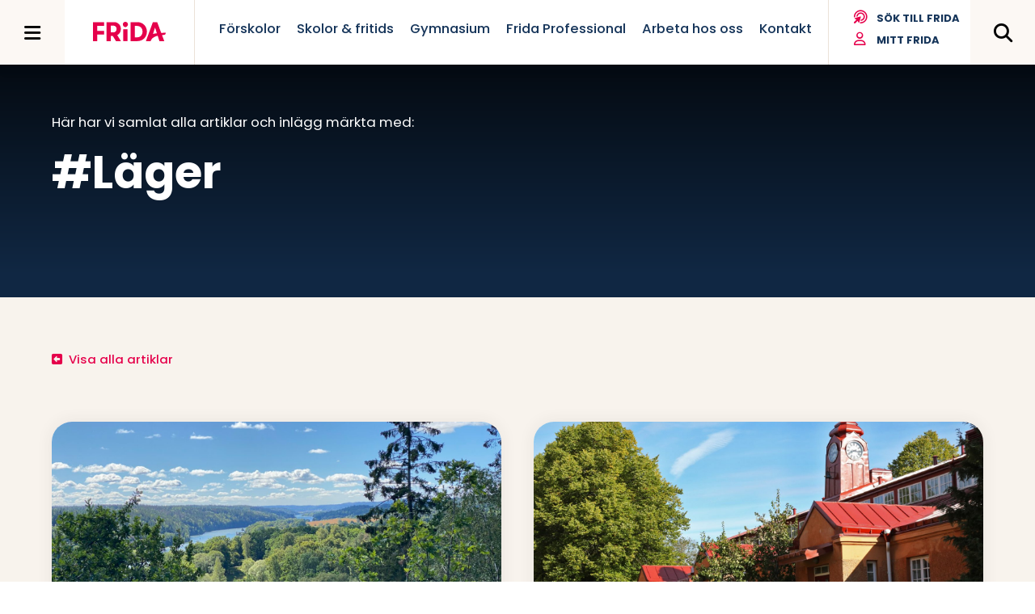

--- FILE ---
content_type: text/html; charset=UTF-8
request_url: https://fridautbildning.se/tagg/lager/
body_size: 10346
content:
<!DOCTYPE html>
<html lang="sv-SE">
<head>
<meta charset="utf-8">
<meta http-equiv="x-ua-compatible" content="ie=edge">
<meta name="viewport" content="width=device-width, initial-scale=1">
<script>
var domainUrl = 'https://fridautbildning.se';
var GLOBAL_SITE = {
basePath: 'https://fridautbildning.se/wp-content/themes/frida',
menuHasBeenUsed: false,
}
</script>
<title>Tagg: Läger - Frida</title>
<style>img:is([sizes="auto" i], [sizes^="auto," i]) { contain-intrinsic-size: 3000px 1500px }</style>
<meta name="robots" content="max-snippet:-1,max-image-preview:large,max-video-preview:-1" />
<link rel="canonical" href="https://fridautbildning.se/tagg/lager/" />
<meta property="og:type" content="website" />
<meta property="og:locale" content="sv_SE" />
<meta property="og:site_name" content="Frida" />
<meta property="og:title" content="Tagg: Läger" />
<meta property="og:url" content="https://fridautbildning.se/tagg/lager/" />
<meta property="og:image" content="https://fridautbildning.se/wp-content/uploads/2022/08/cropped-6Q3B8166-scaled-2.jpg" />
<meta property="og:image:width" content="2559" />
<meta property="og:image:height" content="1343" />
<meta name="twitter:card" content="summary_large_image" />
<meta name="twitter:title" content="Tagg: Läger" />
<meta name="twitter:image" content="https://fridautbildning.se/wp-content/uploads/2022/08/cropped-6Q3B8166-scaled-2.jpg" />
<script type="application/ld+json">{"@context":"https://schema.org","@graph":[{"@type":"WebSite","@id":"https://fridautbildning.se/#/schema/WebSite","url":"https://fridautbildning.se/","name":"Frida","inLanguage":"sv-SE","potentialAction":{"@type":"SearchAction","target":{"@type":"EntryPoint","urlTemplate":"https://fridautbildning.se/search/{search_term_string}/"},"query-input":"required name=search_term_string"},"publisher":{"@type":"Organization","@id":"https://fridautbildning.se/#/schema/Organization","name":"Frida","url":"https://fridautbildning.se/","logo":{"@type":"ImageObject","url":"https://fridautbildning.se/wp-content/uploads/2022/10/cropped-Box-fridalogo-01.png","contentUrl":"https://fridautbildning.se/wp-content/uploads/2022/10/cropped-Box-fridalogo-01.png","width":512,"height":512,"contentSize":"16611"}}},{"@type":"CollectionPage","@id":"https://fridautbildning.se/tagg/lager/","url":"https://fridautbildning.se/tagg/lager/","name":"Tagg: Läger - Frida","inLanguage":"sv-SE","isPartOf":{"@id":"https://fridautbildning.se/#/schema/WebSite"},"breadcrumb":{"@type":"BreadcrumbList","@id":"https://fridautbildning.se/#/schema/BreadcrumbList","itemListElement":[{"@type":"ListItem","position":1,"item":"https://fridautbildning.se/","name":"Frida"},{"@type":"ListItem","position":2,"name":"Tagg: Läger"}]}}]}</script>
<link rel='dns-prefetch' href='//code.jquery.com' />
<link rel='dns-prefetch' href='//kit.fontawesome.com' />
<link rel='dns-prefetch' href='//maps.googleapis.com' />
<link rel='dns-prefetch' href='//cdn.jsdelivr.net' />
<link rel='dns-prefetch' href='//www.google.com' />
<link rel='dns-prefetch' href='//fonts.googleapis.com' />
<link rel="alternate" type="application/rss+xml" title="Webbflöde för Frida &raquo; Läger, Tagg" href="https://fridautbildning.se/tagg/lager/feed/" />
<style id='classic-theme-styles-inline-css' type='text/css'>
/*! This file is auto-generated */
.wp-block-button__link{color:#fff;background-color:#32373c;border-radius:9999px;box-shadow:none;text-decoration:none;padding:calc(.667em + 2px) calc(1.333em + 2px);font-size:1.125em}.wp-block-file__button{background:#32373c;color:#fff;text-decoration:none}
</style>
<style id='google-login-login-button-style-inline-css' type='text/css'>
.wp_google_login{clear:both;margin:40px auto 0}.wp_google_login.hidden{display:none}.wp_google_login__divider{position:relative;text-align:center}.wp_google_login__divider:before{background-color:#e1e2e2;content:"";height:1px;left:0;position:absolute;top:8px;width:100%}.wp_google_login__divider span{background-color:#fff;color:#e1e2e2;font-size:14px;padding-left:8px;padding-right:8px;position:relative;text-transform:uppercase;z-index:2}.wp_google_login__button-container{margin-top:10px}.wp_google_login__button{background-color:#fff;border:solid #ccced0;border-radius:4px;border-width:1px 1px 2px;box-sizing:border-box;color:#3d4145;cursor:pointer;display:block;font-size:14px;font-weight:500;line-height:25px;margin:0;outline:0;overflow:hidden;padding:10px 15px;text-align:center;text-decoration:none;text-overflow:ellipsis;width:100%}.wp_google_login__button:hover{color:#3d4145}.wp_google_login__google-icon{background:url(/wp-content/plugins/login-with-google/assets/build/blocks/login-button/../images/google_light.e4cbcb9b.png) no-repeat 50%;background-size:contain;display:inline-block;height:25px;margin-right:10px;vertical-align:middle;width:25px}
</style>
<link rel='stylesheet' id='wpmf-gallery-popup-style-css' href='https://fridautbildning.se/wp-content/plugins/wp-media-folder/assets/css/display-gallery/magnific-popup.css?ver=6.1.9' type='text/css' media='all' />
<style id='global-styles-inline-css' type='text/css'>
:root{--wp--preset--aspect-ratio--square: 1;--wp--preset--aspect-ratio--4-3: 4/3;--wp--preset--aspect-ratio--3-4: 3/4;--wp--preset--aspect-ratio--3-2: 3/2;--wp--preset--aspect-ratio--2-3: 2/3;--wp--preset--aspect-ratio--16-9: 16/9;--wp--preset--aspect-ratio--9-16: 9/16;--wp--preset--color--black: #000000;--wp--preset--color--cyan-bluish-gray: #abb8c3;--wp--preset--color--white: #ffffff;--wp--preset--color--pale-pink: #f78da7;--wp--preset--color--vivid-red: #cf2e2e;--wp--preset--color--luminous-vivid-orange: #ff6900;--wp--preset--color--luminous-vivid-amber: #fcb900;--wp--preset--color--light-green-cyan: #7bdcb5;--wp--preset--color--vivid-green-cyan: #00d084;--wp--preset--color--pale-cyan-blue: #8ed1fc;--wp--preset--color--vivid-cyan-blue: #0693e3;--wp--preset--color--vivid-purple: #9b51e0;--wp--preset--gradient--vivid-cyan-blue-to-vivid-purple: linear-gradient(135deg,rgba(6,147,227,1) 0%,rgb(155,81,224) 100%);--wp--preset--gradient--light-green-cyan-to-vivid-green-cyan: linear-gradient(135deg,rgb(122,220,180) 0%,rgb(0,208,130) 100%);--wp--preset--gradient--luminous-vivid-amber-to-luminous-vivid-orange: linear-gradient(135deg,rgba(252,185,0,1) 0%,rgba(255,105,0,1) 100%);--wp--preset--gradient--luminous-vivid-orange-to-vivid-red: linear-gradient(135deg,rgba(255,105,0,1) 0%,rgb(207,46,46) 100%);--wp--preset--gradient--very-light-gray-to-cyan-bluish-gray: linear-gradient(135deg,rgb(238,238,238) 0%,rgb(169,184,195) 100%);--wp--preset--gradient--cool-to-warm-spectrum: linear-gradient(135deg,rgb(74,234,220) 0%,rgb(151,120,209) 20%,rgb(207,42,186) 40%,rgb(238,44,130) 60%,rgb(251,105,98) 80%,rgb(254,248,76) 100%);--wp--preset--gradient--blush-light-purple: linear-gradient(135deg,rgb(255,206,236) 0%,rgb(152,150,240) 100%);--wp--preset--gradient--blush-bordeaux: linear-gradient(135deg,rgb(254,205,165) 0%,rgb(254,45,45) 50%,rgb(107,0,62) 100%);--wp--preset--gradient--luminous-dusk: linear-gradient(135deg,rgb(255,203,112) 0%,rgb(199,81,192) 50%,rgb(65,88,208) 100%);--wp--preset--gradient--pale-ocean: linear-gradient(135deg,rgb(255,245,203) 0%,rgb(182,227,212) 50%,rgb(51,167,181) 100%);--wp--preset--gradient--electric-grass: linear-gradient(135deg,rgb(202,248,128) 0%,rgb(113,206,126) 100%);--wp--preset--gradient--midnight: linear-gradient(135deg,rgb(2,3,129) 0%,rgb(40,116,252) 100%);--wp--preset--font-size--small: 13px;--wp--preset--font-size--medium: 20px;--wp--preset--font-size--large: 36px;--wp--preset--font-size--x-large: 42px;--wp--preset--spacing--20: 0.44rem;--wp--preset--spacing--30: 0.67rem;--wp--preset--spacing--40: 1rem;--wp--preset--spacing--50: 1.5rem;--wp--preset--spacing--60: 2.25rem;--wp--preset--spacing--70: 3.38rem;--wp--preset--spacing--80: 5.06rem;--wp--preset--shadow--natural: 6px 6px 9px rgba(0, 0, 0, 0.2);--wp--preset--shadow--deep: 12px 12px 50px rgba(0, 0, 0, 0.4);--wp--preset--shadow--sharp: 6px 6px 0px rgba(0, 0, 0, 0.2);--wp--preset--shadow--outlined: 6px 6px 0px -3px rgba(255, 255, 255, 1), 6px 6px rgba(0, 0, 0, 1);--wp--preset--shadow--crisp: 6px 6px 0px rgba(0, 0, 0, 1);}:where(.is-layout-flex){gap: 0.5em;}:where(.is-layout-grid){gap: 0.5em;}body .is-layout-flex{display: flex;}.is-layout-flex{flex-wrap: wrap;align-items: center;}.is-layout-flex > :is(*, div){margin: 0;}body .is-layout-grid{display: grid;}.is-layout-grid > :is(*, div){margin: 0;}:where(.wp-block-columns.is-layout-flex){gap: 2em;}:where(.wp-block-columns.is-layout-grid){gap: 2em;}:where(.wp-block-post-template.is-layout-flex){gap: 1.25em;}:where(.wp-block-post-template.is-layout-grid){gap: 1.25em;}.has-black-color{color: var(--wp--preset--color--black) !important;}.has-cyan-bluish-gray-color{color: var(--wp--preset--color--cyan-bluish-gray) !important;}.has-white-color{color: var(--wp--preset--color--white) !important;}.has-pale-pink-color{color: var(--wp--preset--color--pale-pink) !important;}.has-vivid-red-color{color: var(--wp--preset--color--vivid-red) !important;}.has-luminous-vivid-orange-color{color: var(--wp--preset--color--luminous-vivid-orange) !important;}.has-luminous-vivid-amber-color{color: var(--wp--preset--color--luminous-vivid-amber) !important;}.has-light-green-cyan-color{color: var(--wp--preset--color--light-green-cyan) !important;}.has-vivid-green-cyan-color{color: var(--wp--preset--color--vivid-green-cyan) !important;}.has-pale-cyan-blue-color{color: var(--wp--preset--color--pale-cyan-blue) !important;}.has-vivid-cyan-blue-color{color: var(--wp--preset--color--vivid-cyan-blue) !important;}.has-vivid-purple-color{color: var(--wp--preset--color--vivid-purple) !important;}.has-black-background-color{background-color: var(--wp--preset--color--black) !important;}.has-cyan-bluish-gray-background-color{background-color: var(--wp--preset--color--cyan-bluish-gray) !important;}.has-white-background-color{background-color: var(--wp--preset--color--white) !important;}.has-pale-pink-background-color{background-color: var(--wp--preset--color--pale-pink) !important;}.has-vivid-red-background-color{background-color: var(--wp--preset--color--vivid-red) !important;}.has-luminous-vivid-orange-background-color{background-color: var(--wp--preset--color--luminous-vivid-orange) !important;}.has-luminous-vivid-amber-background-color{background-color: var(--wp--preset--color--luminous-vivid-amber) !important;}.has-light-green-cyan-background-color{background-color: var(--wp--preset--color--light-green-cyan) !important;}.has-vivid-green-cyan-background-color{background-color: var(--wp--preset--color--vivid-green-cyan) !important;}.has-pale-cyan-blue-background-color{background-color: var(--wp--preset--color--pale-cyan-blue) !important;}.has-vivid-cyan-blue-background-color{background-color: var(--wp--preset--color--vivid-cyan-blue) !important;}.has-vivid-purple-background-color{background-color: var(--wp--preset--color--vivid-purple) !important;}.has-black-border-color{border-color: var(--wp--preset--color--black) !important;}.has-cyan-bluish-gray-border-color{border-color: var(--wp--preset--color--cyan-bluish-gray) !important;}.has-white-border-color{border-color: var(--wp--preset--color--white) !important;}.has-pale-pink-border-color{border-color: var(--wp--preset--color--pale-pink) !important;}.has-vivid-red-border-color{border-color: var(--wp--preset--color--vivid-red) !important;}.has-luminous-vivid-orange-border-color{border-color: var(--wp--preset--color--luminous-vivid-orange) !important;}.has-luminous-vivid-amber-border-color{border-color: var(--wp--preset--color--luminous-vivid-amber) !important;}.has-light-green-cyan-border-color{border-color: var(--wp--preset--color--light-green-cyan) !important;}.has-vivid-green-cyan-border-color{border-color: var(--wp--preset--color--vivid-green-cyan) !important;}.has-pale-cyan-blue-border-color{border-color: var(--wp--preset--color--pale-cyan-blue) !important;}.has-vivid-cyan-blue-border-color{border-color: var(--wp--preset--color--vivid-cyan-blue) !important;}.has-vivid-purple-border-color{border-color: var(--wp--preset--color--vivid-purple) !important;}.has-vivid-cyan-blue-to-vivid-purple-gradient-background{background: var(--wp--preset--gradient--vivid-cyan-blue-to-vivid-purple) !important;}.has-light-green-cyan-to-vivid-green-cyan-gradient-background{background: var(--wp--preset--gradient--light-green-cyan-to-vivid-green-cyan) !important;}.has-luminous-vivid-amber-to-luminous-vivid-orange-gradient-background{background: var(--wp--preset--gradient--luminous-vivid-amber-to-luminous-vivid-orange) !important;}.has-luminous-vivid-orange-to-vivid-red-gradient-background{background: var(--wp--preset--gradient--luminous-vivid-orange-to-vivid-red) !important;}.has-very-light-gray-to-cyan-bluish-gray-gradient-background{background: var(--wp--preset--gradient--very-light-gray-to-cyan-bluish-gray) !important;}.has-cool-to-warm-spectrum-gradient-background{background: var(--wp--preset--gradient--cool-to-warm-spectrum) !important;}.has-blush-light-purple-gradient-background{background: var(--wp--preset--gradient--blush-light-purple) !important;}.has-blush-bordeaux-gradient-background{background: var(--wp--preset--gradient--blush-bordeaux) !important;}.has-luminous-dusk-gradient-background{background: var(--wp--preset--gradient--luminous-dusk) !important;}.has-pale-ocean-gradient-background{background: var(--wp--preset--gradient--pale-ocean) !important;}.has-electric-grass-gradient-background{background: var(--wp--preset--gradient--electric-grass) !important;}.has-midnight-gradient-background{background: var(--wp--preset--gradient--midnight) !important;}.has-small-font-size{font-size: var(--wp--preset--font-size--small) !important;}.has-medium-font-size{font-size: var(--wp--preset--font-size--medium) !important;}.has-large-font-size{font-size: var(--wp--preset--font-size--large) !important;}.has-x-large-font-size{font-size: var(--wp--preset--font-size--x-large) !important;}
:where(.wp-block-post-template.is-layout-flex){gap: 1.25em;}:where(.wp-block-post-template.is-layout-grid){gap: 1.25em;}
:where(.wp-block-columns.is-layout-flex){gap: 2em;}:where(.wp-block-columns.is-layout-grid){gap: 2em;}
:root :where(.wp-block-pullquote){font-size: 1.5em;line-height: 1.6;}
</style>
<link rel='stylesheet' id='splide-css-css' href='https://fridautbildning.se/wp-content/themes/frida/assets/css/splide/splide.min.css?ver=1768840925' type='text/css' media='all' />
<link rel='stylesheet' id='google-fonts-pop-css' href='https://fonts.googleapis.com/css2?family=Poppins%3Aital%2Cwght%400%2C100%3B0%2C300%3B0%2C400%3B0%2C500%3B0%2C700%3B1%2C400&#038;display=swap&#038;ver=6.8.2' type='text/css' media='all' />
<link rel='stylesheet' id='google-fonts-sou-css' href='https://fonts.googleapis.com/css2?family=Source+Serif+Pro%3Aital%2Cwght%400%2C400%3B0%2C700%3B1%2C400&#038;display=swap&#038;ver=6.8.2' type='text/css' media='all' />
<link rel='stylesheet' id='style-css' href='https://fridautbildning.se/wp-content/themes/frida/assets/css/style.min.css?ver=1768840925' type='text/css' media='all' />
<link rel='stylesheet' id='slick-css-css' href='//cdn.jsdelivr.net/npm/slick-carousel@1.8.1/slick/slick.css?ver=6.8.2' type='text/css' media='all' />
<link rel='stylesheet' id='slick-theme-css-css' href='//cdn.jsdelivr.net/npm/slick-carousel@1.8.1/slick/slick-theme.css?ver=6.8.2' type='text/css' media='all' />
<link rel='stylesheet' id='wp-pagenavi-css' href='https://fridautbildning.se/wp-content/plugins/wp-pagenavi/pagenavi-css.css?ver=2.70' type='text/css' media='all' />
<link rel='stylesheet' id='searchwp-forms-css' href='https://fridautbildning.se/wp-content/plugins/searchwp/assets/css/frontend/search-forms.min.css?ver=4.5.6' type='text/css' media='all' />
<link rel="https://api.w.org/" href="https://fridautbildning.se/wp-json/" /><link rel="EditURI" type="application/rsd+xml" title="RSD" href="https://fridautbildning.se/xmlrpc.php?rsd" />
<link rel="icon" href="https://fridautbildning.se/wp-content/uploads/2022/10/cropped-Box-fridalogo-01-32x32.png" sizes="32x32" />
<link rel="icon" href="https://fridautbildning.se/wp-content/uploads/2022/10/cropped-Box-fridalogo-01-192x192.png" sizes="192x192" />
<link rel="apple-touch-icon" href="https://fridautbildning.se/wp-content/uploads/2022/10/cropped-Box-fridalogo-01-180x180.png" />
<meta name="msapplication-TileImage" content="https://fridautbildning.se/wp-content/uploads/2022/10/cropped-Box-fridalogo-01-270x270.png" />
<script>(function(w,d,s,l,i){w[l]=w[l]||[];w[l].push({'gtm.start':new Date().getTime(),event:'gtm.js'});var f=d.getElementsByTagName(s)[0],j=d.createElement(s);j.async=true;j.src="https://gtm.fridautbildning.se/15hxgtdisn.js?"+i;f.parentNode.insertBefore(j,f);})(window,document,'script','dataLayer','zf=BxdUIyAqVSYjOVFTPy9eHlNBR1VSAxZVCAEAABUSDAoHHw0KHQkfRh0W');</script>
<style>.wp_google_login{max-width:240px;margin:20px 0;}</style></head>
<body class="archive tax-articles_tag term-lager term-150 wp-theme-frida">
<div id="skiplinks"><a href="#hg1">Hoppa till innehåll</a></div>
<noscript><iframe src="https://gtm.fridautbildning.se/ns.html?id=GTM-NMJ87KH" height="0" width="0" style="display:none;visibility:hidden"></iframe></noscript>
<nav class="nav" data-current-deph="0"><div class="btns"><button class="close-nav"><i class="fa-regular fa-times"></i>Stäng meny</button></div><div class="wrap-ul"><ul><li><a href="https://fridautbildning.se/">Startsidan</a></li><li class=" menu-item menu-item-type-post_type menu-item-object-page menu-item-has-children "><a href="https://fridautbildning.se/forskola/">Förskolor</a><button data-deph="1" aria-label="Visa undersidor" class="js-show-sub"><i class="fa-regular fa-chevron-right"></i></button><ul><li class=" menu-item menu-item-type-post_type menu-item-object-page "><a href="https://fridautbildning.se/forskola/frida-forskola-goteborg-kalleback/">Göteborg – Kallebäck</a></li><li class=" menu-item menu-item-type-post_type menu-item-object-page "><a href="https://fridautbildning.se/forskola/frida-forskola-goteborg-kvillebacken/">Göteborg – Kvillebäcken</a></li><li class=" menu-item menu-item-type-post_type menu-item-object-page "><a href="https://fridautbildning.se/forskola/frida-forskola-helsingborg-norrehed/">Helsingborg</a></li><li class=" menu-item menu-item-type-post_type menu-item-object-page "><a href="https://fridautbildning.se/forskola/frida-forskola-molnlycke/">Mölnlycke</a></li><li class=" menu-item menu-item-type-post_type menu-item-object-page "><a href="https://fridautbildning.se/forskola/frida-forskola-trollhattan/">Trollhättan</a></li><li class=" menu-item menu-item-type-post_type menu-item-object-page "><a href="https://fridautbildning.se/forskola/frida-forskola-uddevalla/">Uddevalla</a></li><li class=" menu-item menu-item-type-post_type menu-item-object-page "><a href="https://fridautbildning.se/forskola/frida-forskola-vanersborg/">Vänersborg</a></li></ul></li><li class=" menu-item menu-item-type-post_type menu-item-object-page menu-item-has-children "><a href="https://fridautbildning.se/skola-och-fritids/">Skolor &#038; fritids</a><button data-deph="1" aria-label="Visa undersidor" class="js-show-sub"><i class="fa-regular fa-chevron-right"></i></button><ul><li class=" menu-item menu-item-type-post_type menu-item-object-page "><a href="https://fridautbildning.se/skola-och-fritids/fridaskolan-goteborg-kalleback/">Fridaskolan Göteborg – Kallebäck</a></li><li class=" menu-item menu-item-type-post_type menu-item-object-page "><a href="https://fridautbildning.se/skola-och-fritids/fridaskolan-goteborg-kvillebacken/">Fridaskolan Göteborg – Kvillebäcken</a></li><li class=" menu-item menu-item-type-post_type menu-item-object-page "><a href="https://fridautbildning.se/skola-och-fritids/fridaskolan-helsingborg/">Fridaskolan Helsingborg</a></li><li class=" menu-item menu-item-type-post_type menu-item-object-page "><a href="https://fridautbildning.se/skola-och-fritids/fridaskolan-molnlycke/">Fridaskolan Mölnlycke</a></li><li class=" menu-item menu-item-type-post_type menu-item-object-page "><a href="https://fridautbildning.se/skola-och-fritids/fridaskolan-trollhattan/">Fridaskolan Trollhättan</a></li><li class=" menu-item menu-item-type-post_type menu-item-object-page "><a href="https://fridautbildning.se/skola-och-fritids/fridaskolan-uddevalla/">Fridaskolan Uddevalla</a></li><li class=" menu-item menu-item-type-post_type menu-item-object-page "><a href="https://fridautbildning.se/skola-och-fritids/fridaskolan-vanersborg/">Fridaskolan Vänersborg</a></li></ul></li><li class=" menu-item menu-item-type-post_type menu-item-object-page menu-item-has-children "><a href="https://fridautbildning.se/gymnasium/">Gymnasium</a><button data-deph="1" aria-label="Visa undersidor" class="js-show-sub"><i class="fa-regular fa-chevron-right"></i></button><ul><li class=" menu-item menu-item-type-post_type menu-item-object-page "><a href="https://fridautbildning.se/gymnasium/fridagymnasiet-molnlycke-2/">Fridagymnasiet Mölnlycke</a></li><li class=" menu-item menu-item-type-post_type menu-item-object-page "><a href="https://fridautbildning.se/gymnasium/fridagymnasiet-vanersborg/">Fridagymnasiet Vänersborg</a></li></ul></li><li class=" menu-item menu-item-type-custom menu-item-object-custom menu-item-has-children "><a href="#">Orter</a><button data-deph="1" aria-label="Visa undersidor" class="js-show-sub"><i class="fa-regular fa-chevron-right"></i></button><ul><li class=" menu-item menu-item-type-custom menu-item-object-custom menu-item-has-children "><a href="#">Göteborg</a><button data-deph="2" aria-label="Visa undersidor" class="js-show-sub"><i class="fa-regular fa-chevron-right"></i></button><ul><li><a href="https://fridautbildning.se/forskola/frida-forskola-goteborg-kalleback/">Frida förskola Göteborg Kallebäck</a></li><li><a href="https://fridautbildning.se/forskola/frida-forskola-goteborg-kvillebacken/">Frida förskola Göteborg Kvillebäcken</a></li><li><a href="https://fridautbildning.se/skola-och-fritids/fridaskolan-goteborg-kalleback/">Fridaskolan Göteborg Kallebäck</a></li><li><a href="https://fridautbildning.se/skola-och-fritids/fridaskolan-goteborg-kvillebacken/">Fridaskolan Göteborg Kvillebäcken</a></li></ul></li><li class=" menu-item menu-item-type-custom menu-item-object-custom menu-item-has-children "><a href="#">Helsingborg</a><button data-deph="2" aria-label="Visa undersidor" class="js-show-sub"><i class="fa-regular fa-chevron-right"></i></button><ul><li><a href="https://fridautbildning.se/forskola/frida-forskola-helsingborg-norrehed/">Frida förskola Helsingborg</a></li><li><a href="https://fridautbildning.se/skola-och-fritids/fridaskolan-helsingborg/">Fridaskolan Helsingborg</a></li></ul></li><li class=" menu-item menu-item-type-custom menu-item-object-custom menu-item-has-children "><a href="#">Mölnlycke</a><button data-deph="2" aria-label="Visa undersidor" class="js-show-sub"><i class="fa-regular fa-chevron-right"></i></button><ul><li><a href="https://fridautbildning.se/forskola/frida-forskola-molnlycke/">Frida förskola Mölnlycke</a></li><li><a href="https://fridautbildning.se/skola-och-fritids/fridaskolan-molnlycke/">Fridaskolan Mölnlycke</a></li><li><a href="https://fridautbildning.se/gymnasium/fridagymnasiet-molnlycke-2/">Fridagymnasiet Mölnlycke</a></li></ul></li><li class=" menu-item menu-item-type-custom menu-item-object-custom menu-item-has-children "><a href="#">Trollhättan</a><button data-deph="2" aria-label="Visa undersidor" class="js-show-sub"><i class="fa-regular fa-chevron-right"></i></button><ul><li><a href="https://fridautbildning.se/forskola/frida-forskola-trollhattan/">Frida förskola Trollhättan</a></li><li><a href="https://fridautbildning.se/skola-och-fritids/fridaskolan-trollhattan/">Fridaskolan Trollhättan</a></li></ul></li><li class=" menu-item menu-item-type-custom menu-item-object-custom menu-item-has-children "><a href="#">Uddevalla</a><button data-deph="2" aria-label="Visa undersidor" class="js-show-sub"><i class="fa-regular fa-chevron-right"></i></button><ul><li><a href="https://fridautbildning.se/forskola/frida-forskola-uddevalla/">Frida förskola Uddevalla</a></li><li><a href="https://fridautbildning.se/skola-och-fritids/fridaskolan-uddevalla/">Fridaskolan Uddevalla</a></li></ul></li><li class=" menu-item menu-item-type-custom menu-item-object-custom menu-item-has-children "><a href="#">Vänersborg</a><button data-deph="2" aria-label="Visa undersidor" class="js-show-sub"><i class="fa-regular fa-chevron-right"></i></button><ul><li><a href="https://fridautbildning.se/forskola/frida-forskola-vanersborg/">Frida förskola Vänersborg</a></li><li><a href="https://fridautbildning.se/skola-och-fritids/fridaskolan-vanersborg/">Fridaskolan Vänersborg</a></li><li><a href="https://fridautbildning.se/gymnasium/fridagymnasiet-vanersborg/">Fridagymnasiet Vänersborg</a></li></ul></li></ul></li><li><a href="https://fridautbildning.se/om-oss/">Mer om Fridaskolorna</a></li><li><a href="https://fridautbildning.se/ansokan-till-frida/">Köanmälan</a></li><li><a href="https://fridautbildning.se/mitt-frida/">Mitt Frida</a></li><li><a href="https://fridautbildning.se/internationell-samverkan-erasmus/">Internationell samverkan &#038; Erasmus+</a></li><li><a href="https://fridautbildning.se/lasarstider/">Läsårstider</a></li><li class=" menu-item menu-item-type-post_type menu-item-object-page menu-item-has-children "><a href="https://fridautbildning.se/frida-professional/">Frida Professional</a><button data-deph="1" aria-label="Visa undersidor" class="js-show-sub"><i class="fa-regular fa-chevron-right"></i></button><ul><li class=" menu-item menu-item-type-post_type menu-item-object-page "><a href="https://fridautbildning.se/frida-professional/vara-utbildningar-och-forelasningar/">Utbildningar</a></li><li class=" menu-item menu-item-type-post_type menu-item-object-page "><a href="https://fridautbildning.se/frida-professional/forskning/">Forskning</a></li><li class=" menu-item menu-item-type-post_type menu-item-object-page "><a href="https://fridautbildning.se/frida-professional/om-frida-professional/">Om oss</a></li><li class=" menu-item menu-item-type-post_type menu-item-object-page "><a href="https://fridautbildning.se/frida-professional/stipendium/">Stipendium</a></li></ul></li><li><a href="https://fridautbildning.se/jobba-hos-oss/">Arbeta på Frida</a></li><li><a href="https://fridautbildning.se/frida-utbildning-ab/">Frida Utbildning AB</a></li><li><a href="https://fridautbildning.se/kontakt/">Kontakt</a></li></ul></div></nav><div class="overlay"></div>	
<div id="wrapper" class="hfeed">
<header id="header" class="block shadow--small">
<div class="middle middle--big relative">
<button class="full-menu-link menu-btn" aria-label="Öppna meny">
<i class="fa-solid fa-bars"></i>
</button>
<div class="logo">
<a href="https://fridautbildning.se">
<img alt="Frida logotyp" src="https://fridautbildning.se/wp-content/themes/frida/assets/img/logotyp.svg" />
</a>
</div>
<nav class="spec-menu"><ul><li><a href="https://fridautbildning.se/forskola/" title="Förskolor">Förskolor</a></li><li><a href="https://fridautbildning.se/skola-och-fritids/" title="Skolor &#038; fritids">Skolor &#038; fritids</a></li><li><a href="https://fridautbildning.se/gymnasium/" title="Gymnasium">Gymnasium</a></li><li><a href="https://fridautbildning.se/frida-professional/" title="Frida Professional">Frida Professional</a></li><li><a href="https://fridautbildning.se/jobba-hos-oss/" title="Arbeta hos oss">Arbeta hos oss</a></li><li><a href="https://fridautbildning.se/kontakt/" title="Kontakt">Kontakt</a></li></ul></nav>
<nav class="action-menu">
<ul class="fa-ul">
<li class="fa-li"><a href="https://fridautbildning.se/ansokan-till-frida/"><span><i class="fa-solid fa-bullseye-pointer"></i></span>Sök till Frida</a></li>
<li class="fa-li"><a href=" https://fridautbildning.se/mitt-frida/ "><span><i class="fa-solid fa-user"></i></span>Mitt Frida</a></li>
</ul>
</nav>
<button class="search-link"  aria-label="Öppna meny">
<i class="fa-solid fa-search"></i>
</button>
</div>
</header>
<div id="container">
<div class="block block--news-top image object-fit">	
<div class="middle middle--big relative">
<div class="all-news-top-content">
<p>Här har vi samlat alla artiklar och inlägg märkta med:</p>
<h1>#Läger</h1>
</div>
</div>
<div class="top-gradient"></div>
</div>
<div class="block block--news-filter block--padding-small bg-sand">
<div class="middle middle--big">
<a class="read-more read-more-left" href="https://fridautbildning.se/artiklar/">Visa alla artiklar</a>
</div>
</div>
<div class="block block--news block--padding-normal remove-padding-top bg-sand">
<div class="middle middle--big grid">
<div class="feed-item shadow--small">
<div class="feed-item__content">
<div class="feed-item__media relative object-fit image-landscape">
<a href="https://fridautbildning.se/artiklar/5or-pa-lager-sammansvetsande-gruppstarkande/">
<img style="object-position: 50% 50%;  padding-bottom:75%; padding-bottom: 0px !important;" class="g-objectfit" loading="lazy" alt="Artikelbild - 5:or på läger – sammansvetsande &#038; gruppstärkande" sizes="(max-width: 1280px) 100vw, 1280px" src="https://fridautbildning.se/wp-content/uploads/2024/05/IMG_9998-1024x768.jpg" srcset="https://fridautbildning.se/wp-content/uploads/2024/05/IMG_9998-1024x768.jpg 1024w, https://fridautbildning.se/wp-content/uploads/2024/05/IMG_9998-300x225.jpg 300w, https://fridautbildning.se/wp-content/uploads/2024/05/IMG_9998-768x576.jpg 768w, https://fridautbildning.se/wp-content/uploads/2024/05/IMG_9998-1536x1152.jpg 1536w, https://fridautbildning.se/wp-content/uploads/2024/05/IMG_9998-2048x1536.jpg 2048w, https://fridautbildning.se/wp-content/uploads/2024/05/IMG_9998-933x700.jpg 933w, https://fridautbildning.se/wp-content/uploads/2024/05/IMG_9998-1440x1080.jpg 1440w, https://fridautbildning.se/wp-content/uploads/2024/05/IMG_9998-800x600.jpg 800w, https://fridautbildning.se/wp-content/uploads/2024/05/IMG_9998-600x450.jpg 600w"/></a>
</div>
<div class="feed-item__text">
<div class="feed-item__text__content">
<div class="meta">
<!--
<ul class="icon cat">
<li>
<a href="?kategori=fridaskolan">
Fridaskolan</a>	 </li>
</ul>
-->
<ul class="icon cat"><li><a href="https://fridautbildning.se/artiklar-kategori/fridaskolan/">Fridaskolan</a></li></ul>
<span class="date">2024-04-10</span>
</div>
<a href="https://fridautbildning.se/artiklar/5or-pa-lager-sammansvetsande-gruppstarkande/">
<h3>5:or på läger – sammansvetsande &#038; gruppstärkande</h3>
<p>&#8221;Det gäller att få samman gänget efter sommaren. Då är ett läger väldigt gruppstärkande,&#8221; säger läraren Birgitta Wikström. Och visst övar ett läger en massa saker som handlar om...<span class="read-more" href="https://fridautbildning.se/artiklar/5or-pa-lager-sammansvetsande-gruppstarkande/"></span></p>
</a>
</div>
</div>
</div>
</div>
<div class="feed-item shadow--small">
<div class="feed-item__content">
<div class="feed-item__media relative object-fit image-landscape">
<a href="https://fridautbildning.se/artiklar/10-ar-pa-frida/">
<img style="object-position: 50% 50%;  padding-bottom:66.69921875%; padding-bottom: 0px !important;" class="g-objectfit" loading="lazy" alt="Artikelbild - 10 år på Frida" sizes="(max-width: 1280px) 100vw, 1280px" src="https://fridautbildning.se/wp-content/uploads/2022/06/frida173-1024x683.jpg" srcset="https://fridautbildning.se/wp-content/uploads/2022/06/frida173-1024x683.jpg 1024w, https://fridautbildning.se/wp-content/uploads/2022/06/frida173-300x200.jpg 300w, https://fridautbildning.se/wp-content/uploads/2022/06/frida173-768x512.jpg 768w, https://fridautbildning.se/wp-content/uploads/2022/06/frida173-1536x1024.jpg 1536w, https://fridautbildning.se/wp-content/uploads/2022/06/frida173-1050x700.jpg 1050w, https://fridautbildning.se/wp-content/uploads/2022/06/frida173-600x400.jpg 600w, https://fridautbildning.se/wp-content/uploads/2022/06/frida173.jpg 1600w"/></a>
</div>
<div class="feed-item__text">
<div class="feed-item__text__content">
<div class="meta">
<!--
<ul class="icon cat">
<li>
<a href="?kategori=fridaskolan">
Fridaskolan</a>	 </li>
</ul>
-->
<ul class="icon cat"><li><a href="https://fridautbildning.se/artiklar-kategori/fridaskolan/">Fridaskolan</a></li></ul>
<span class="date">2023-05-16</span>
</div>
<a href="https://fridautbildning.se/artiklar/10-ar-pa-frida/">
<h3>10 år på Frida</h3>
<p>Nu efter snart tio år på Fridaskolan ska jag sluta här, den skola jag har gått en stor del av mitt liv på. Jag ska sluta på skolan som...<span class="read-more" href="https://fridautbildning.se/artiklar/10-ar-pa-frida/"></span></p>
</a>
</div>
</div>
</div>
</div>
<div class="feed-item shadow--small">
<div class="feed-item__content">
<div class="feed-item__media relative object-fit image-landscape">
<a href="https://fridautbildning.se/artiklar/lager-som-grogrund-for-ett-bra-lasar/">
<img style="object-position: 50% 50%;  padding-bottom:66.69921875%; padding-bottom: 0px !important;" class="g-objectfit" loading="lazy" alt="Artikelbild - Läger som grogrund för ett bra läsår!" sizes="(max-width: 1280px) 100vw, 1280px" src="https://fridautbildning.se/wp-content/uploads/2024/05/casper-van-battum-LTiq4AYcwKk-unsplash-1024x683.jpg" srcset="https://fridautbildning.se/wp-content/uploads/2024/05/casper-van-battum-LTiq4AYcwKk-unsplash-1024x683.jpg 1024w, https://fridautbildning.se/wp-content/uploads/2024/05/casper-van-battum-LTiq4AYcwKk-unsplash-300x200.jpg 300w, https://fridautbildning.se/wp-content/uploads/2024/05/casper-van-battum-LTiq4AYcwKk-unsplash-768x512.jpg 768w, https://fridautbildning.se/wp-content/uploads/2024/05/casper-van-battum-LTiq4AYcwKk-unsplash-1536x1024.jpg 1536w, https://fridautbildning.se/wp-content/uploads/2024/05/casper-van-battum-LTiq4AYcwKk-unsplash-2048x1365.jpg 2048w, https://fridautbildning.se/wp-content/uploads/2024/05/casper-van-battum-LTiq4AYcwKk-unsplash-1050x700.jpg 1050w, https://fridautbildning.se/wp-content/uploads/2024/05/casper-van-battum-LTiq4AYcwKk-unsplash-1620x1080.jpg 1620w, https://fridautbildning.se/wp-content/uploads/2024/05/casper-van-battum-LTiq4AYcwKk-unsplash-600x400.jpg 600w"/></a>
</div>
<div class="feed-item__text">
<div class="feed-item__text__content">
<div class="meta">
<!--
<ul class="icon cat">
<li>
<a href="?kategori=fridaskolan">
Fridaskolan</a>	 </li>
</ul>
-->
<ul class="icon cat"><li><a href="https://fridautbildning.se/artiklar-kategori/fridaskolan/">Fridaskolan</a></li></ul>
<span class="date">2022-08-23</span>
</div>
<a href="https://fridautbildning.se/artiklar/lager-som-grogrund-for-ett-bra-lasar/">
<h3>Läger som grogrund för ett bra läsår!</h3>
<p>Att välja Ramsvik som lägerplats är utmärkt då det bjuder på oanade möjligheter för både kropp och själ. När ett läger är som bäst vill man att alla trivs...<span class="read-more" href="https://fridautbildning.se/artiklar/lager-som-grogrund-for-ett-bra-lasar/"></span></p>
</a>
</div>
</div>
</div>
</div>
<div class="feed-item shadow--small">
<div class="feed-item__content">
<div class="feed-item__media relative object-fit image-landscape">
<a href="https://fridautbildning.se/artiklar/aka-pa-lager-med-2or-pirrigt-roligt-larorikt/">
<img style="object-position: 50% 50%;  padding-bottom:51.46484375%; padding-bottom: 0px !important;" class="g-objectfit" loading="lazy" alt="Artikelbild - Åka på läger med 2:or – pirrigt, roligt &#038; lärorikt!" sizes="(max-width: 1280px) 100vw, 1280px" src="https://fridautbildning.se/wp-content/uploads/2024/05/IMG_2890-scaled-e1715850106148-1024x527.jpg" srcset="https://fridautbildning.se/wp-content/uploads/2024/05/IMG_2890-scaled-e1715850106148-1024x527.jpg 1024w, https://fridautbildning.se/wp-content/uploads/2024/05/IMG_2890-scaled-e1715850106148-300x155.jpg 300w, https://fridautbildning.se/wp-content/uploads/2024/05/IMG_2890-scaled-e1715850106148-768x396.jpg 768w, https://fridautbildning.se/wp-content/uploads/2024/05/IMG_2890-scaled-e1715850106148-1536x791.jpg 1536w, https://fridautbildning.se/wp-content/uploads/2024/05/IMG_2890-scaled-e1715850106148-1200x618.jpg 1200w, https://fridautbildning.se/wp-content/uploads/2024/05/IMG_2890-scaled-e1715850106148-600x309.jpg 600w, https://fridautbildning.se/wp-content/uploads/2024/05/IMG_2890-scaled-e1715850106148.jpg 1920w"/></a>
</div>
<div class="feed-item__text">
<div class="feed-item__text__content">
<div class="meta">
<!--
<ul class="icon cat">
<li>
<a href="?kategori=fridaskolan">
Fridaskolan</a>	 </li>
</ul>
-->
<ul class="icon cat"><li><a href="https://fridautbildning.se/artiklar-kategori/fridaskolan/">Fridaskolan</a></li></ul>
<span class="date">2022-08-02</span>
</div>
<a href="https://fridautbildning.se/artiklar/aka-pa-lager-med-2or-pirrigt-roligt-larorikt/">
<h3>Åka på läger med 2:or – pirrigt, roligt &#038; lärorikt!</h3>
<p>På Fridaskolan är vi alltid ute på läger under året, på ett eller annat sätt. Oftast kommer man igång från och med 2:an och uppåt. En vanlig reaktion som...<span class="read-more" href="https://fridautbildning.se/artiklar/aka-pa-lager-med-2or-pirrigt-roligt-larorikt/"></span></p>
</a>
</div>
</div>
</div>
</div>
<div class="feed-item shadow--small">
<div class="feed-item__content">
<div class="feed-item__media relative object-fit image-landscape">
<a href="https://fridautbildning.se/artiklar/lager-en-viktig-del-av-den-pedagogiska-verksamheten/">
<img style="object-position: 50% 50%;  padding-bottom:56.25%; padding-bottom: 0px !important;" class="g-objectfit" loading="lazy" alt="Artikelbild - Läger – en viktig del av den pedagogiska verksamheten" sizes="(max-width: 1280px) 100vw, 1280px" src="https://fridautbildning.se/wp-content/uploads/2024/05/BE05258D-ABF4-4301-8387-E5B3CECB4A5E-1024x576.jpeg" srcset="https://fridautbildning.se/wp-content/uploads/2024/05/BE05258D-ABF4-4301-8387-E5B3CECB4A5E-1024x576.jpeg 1024w, https://fridautbildning.se/wp-content/uploads/2024/05/BE05258D-ABF4-4301-8387-E5B3CECB4A5E-300x169.jpeg 300w, https://fridautbildning.se/wp-content/uploads/2024/05/BE05258D-ABF4-4301-8387-E5B3CECB4A5E-768x432.jpeg 768w, https://fridautbildning.se/wp-content/uploads/2024/05/BE05258D-ABF4-4301-8387-E5B3CECB4A5E-1536x864.jpeg 1536w, https://fridautbildning.se/wp-content/uploads/2024/05/BE05258D-ABF4-4301-8387-E5B3CECB4A5E-2048x1152.jpeg 2048w, https://fridautbildning.se/wp-content/uploads/2024/05/BE05258D-ABF4-4301-8387-E5B3CECB4A5E-1200x675.jpeg 1200w, https://fridautbildning.se/wp-content/uploads/2024/05/BE05258D-ABF4-4301-8387-E5B3CECB4A5E-1920x1080.jpeg 1920w, https://fridautbildning.se/wp-content/uploads/2024/05/BE05258D-ABF4-4301-8387-E5B3CECB4A5E-600x338.jpeg 600w"/></a>
</div>
<div class="feed-item__text">
<div class="feed-item__text__content">
<div class="meta">
<!--
<ul class="icon cat">
<li>
<a href="?kategori=fridaskolan">
Fridaskolan</a>	 </li>
</ul>
-->
<ul class="icon cat"><li><a href="https://fridautbildning.se/artiklar-kategori/fridaskolan/">Fridaskolan</a></li></ul>
<span class="date">2022-04-04</span>
</div>
<a href="https://fridautbildning.se/artiklar/lager-en-viktig-del-av-den-pedagogiska-verksamheten/">
<h3>Läger – en viktig del av den pedagogiska verksamheten</h3>
<p>I slutet av augusti var det läger på Hunneberg som gällde för 3-5:ans elever och personal i Vänersborg. Två dagar i skogen vid Bergagården på Hunneberg utanför Vänersborg! Gun-Britt...<span class="read-more" href="https://fridautbildning.se/artiklar/lager-en-viktig-del-av-den-pedagogiska-verksamheten/"></span></p>
</a>
</div>
</div>
</div>
</div>
<div class="pagination">
</div>
</div>
</div>
<div class="block block--news-top image object-fit">	
<div class="middle middle--big relative">
<div class="all-news-top-content">
<p>Här har vi samlat alla artiklar och inlägg märkta med:</p>
<h1>#Läger</h1>
</div>
</div>
<div class="top-gradient"></div>
</div>
<div class="block block--news-filter block--padding-small bg-sand">
<div class="middle middle--big">
<a class="read-more read-more-left" href="https://fridautbildning.se/artiklar/">Visa alla artiklar</a>
</div>
</div>
<div class="block block--news block--padding-normal remove-padding-top bg-sand">
<div class="middle middle--big grid">
<div class="feed-item shadow--small">
<div class="feed-item__content">
<div class="feed-item__media relative object-fit image-landscape">
<a href="https://fridautbildning.se/artiklar/5or-pa-lager-sammansvetsande-gruppstarkande/">
<img style="object-position: 50% 50%;  padding-bottom:75%; padding-bottom: 0px !important;" class="g-objectfit" loading="lazy" alt="Artikelbild - 5:or på läger – sammansvetsande &#038; gruppstärkande" sizes="(max-width: 1280px) 100vw, 1280px" src="https://fridautbildning.se/wp-content/uploads/2024/05/IMG_9998-1024x768.jpg" srcset="https://fridautbildning.se/wp-content/uploads/2024/05/IMG_9998-1024x768.jpg 1024w, https://fridautbildning.se/wp-content/uploads/2024/05/IMG_9998-300x225.jpg 300w, https://fridautbildning.se/wp-content/uploads/2024/05/IMG_9998-768x576.jpg 768w, https://fridautbildning.se/wp-content/uploads/2024/05/IMG_9998-1536x1152.jpg 1536w, https://fridautbildning.se/wp-content/uploads/2024/05/IMG_9998-2048x1536.jpg 2048w, https://fridautbildning.se/wp-content/uploads/2024/05/IMG_9998-933x700.jpg 933w, https://fridautbildning.se/wp-content/uploads/2024/05/IMG_9998-1440x1080.jpg 1440w, https://fridautbildning.se/wp-content/uploads/2024/05/IMG_9998-800x600.jpg 800w, https://fridautbildning.se/wp-content/uploads/2024/05/IMG_9998-600x450.jpg 600w"/></a>
</div>
<div class="feed-item__text">
<div class="feed-item__text__content">
<div class="meta">
<!--
-->
<ul class="icon cat"><li><a href="https://fridautbildning.se/artiklar-kategori/fridaskolan/">Fridaskolan</a></li></ul>
<span class="date">2024-04-10</span>
</div>
<a href="https://fridautbildning.se/artiklar/5or-pa-lager-sammansvetsande-gruppstarkande/">
<h3>5:or på läger – sammansvetsande &#038; gruppstärkande</h3>
<p>&#8221;Det gäller att få samman gänget efter sommaren. Då är ett läger väldigt gruppstärkande,&#8221; säger läraren Birgitta Wikström. Och visst övar ett läger en massa saker som handlar om...<span class="read-more" href="https://fridautbildning.se/artiklar/5or-pa-lager-sammansvetsande-gruppstarkande/"></span></p>
</a>
</div>
</div>
</div>
</div>
<div class="feed-item shadow--small">
<div class="feed-item__content">
<div class="feed-item__media relative object-fit image-landscape">
<a href="https://fridautbildning.se/artiklar/10-ar-pa-frida/">
<img style="object-position: 50% 50%;  padding-bottom:66.69921875%; padding-bottom: 0px !important;" class="g-objectfit" loading="lazy" alt="Artikelbild - 10 år på Frida" sizes="(max-width: 1280px) 100vw, 1280px" src="https://fridautbildning.se/wp-content/uploads/2022/06/frida173-1024x683.jpg" srcset="https://fridautbildning.se/wp-content/uploads/2022/06/frida173-1024x683.jpg 1024w, https://fridautbildning.se/wp-content/uploads/2022/06/frida173-300x200.jpg 300w, https://fridautbildning.se/wp-content/uploads/2022/06/frida173-768x512.jpg 768w, https://fridautbildning.se/wp-content/uploads/2022/06/frida173-1536x1024.jpg 1536w, https://fridautbildning.se/wp-content/uploads/2022/06/frida173-1050x700.jpg 1050w, https://fridautbildning.se/wp-content/uploads/2022/06/frida173-600x400.jpg 600w, https://fridautbildning.se/wp-content/uploads/2022/06/frida173.jpg 1600w"/></a>
</div>
<div class="feed-item__text">
<div class="feed-item__text__content">
<div class="meta">
<!--
-->
<ul class="icon cat"><li><a href="https://fridautbildning.se/artiklar-kategori/fridaskolan/">Fridaskolan</a></li></ul>
<span class="date">2023-05-16</span>
</div>
<a href="https://fridautbildning.se/artiklar/10-ar-pa-frida/">
<h3>10 år på Frida</h3>
<p>Nu efter snart tio år på Fridaskolan ska jag sluta här, den skola jag har gått en stor del av mitt liv på. Jag ska sluta på skolan som...<span class="read-more" href="https://fridautbildning.se/artiklar/10-ar-pa-frida/"></span></p>
</a>
</div>
</div>
</div>
</div>
<div class="feed-item shadow--small">
<div class="feed-item__content">
<div class="feed-item__media relative object-fit image-landscape">
<a href="https://fridautbildning.se/artiklar/lager-som-grogrund-for-ett-bra-lasar/">
<img style="object-position: 50% 50%;  padding-bottom:66.69921875%; padding-bottom: 0px !important;" class="g-objectfit" loading="lazy" alt="Artikelbild - Läger som grogrund för ett bra läsår!" sizes="(max-width: 1280px) 100vw, 1280px" src="https://fridautbildning.se/wp-content/uploads/2024/05/casper-van-battum-LTiq4AYcwKk-unsplash-1024x683.jpg" srcset="https://fridautbildning.se/wp-content/uploads/2024/05/casper-van-battum-LTiq4AYcwKk-unsplash-1024x683.jpg 1024w, https://fridautbildning.se/wp-content/uploads/2024/05/casper-van-battum-LTiq4AYcwKk-unsplash-300x200.jpg 300w, https://fridautbildning.se/wp-content/uploads/2024/05/casper-van-battum-LTiq4AYcwKk-unsplash-768x512.jpg 768w, https://fridautbildning.se/wp-content/uploads/2024/05/casper-van-battum-LTiq4AYcwKk-unsplash-1536x1024.jpg 1536w, https://fridautbildning.se/wp-content/uploads/2024/05/casper-van-battum-LTiq4AYcwKk-unsplash-2048x1365.jpg 2048w, https://fridautbildning.se/wp-content/uploads/2024/05/casper-van-battum-LTiq4AYcwKk-unsplash-1050x700.jpg 1050w, https://fridautbildning.se/wp-content/uploads/2024/05/casper-van-battum-LTiq4AYcwKk-unsplash-1620x1080.jpg 1620w, https://fridautbildning.se/wp-content/uploads/2024/05/casper-van-battum-LTiq4AYcwKk-unsplash-600x400.jpg 600w"/></a>
</div>
<div class="feed-item__text">
<div class="feed-item__text__content">
<div class="meta">
<!--
-->
<ul class="icon cat"><li><a href="https://fridautbildning.se/artiklar-kategori/fridaskolan/">Fridaskolan</a></li></ul>
<span class="date">2022-08-23</span>
</div>
<a href="https://fridautbildning.se/artiklar/lager-som-grogrund-for-ett-bra-lasar/">
<h3>Läger som grogrund för ett bra läsår!</h3>
<p>Att välja Ramsvik som lägerplats är utmärkt då det bjuder på oanade möjligheter för både kropp och själ. När ett läger är som bäst vill man att alla trivs...<span class="read-more" href="https://fridautbildning.se/artiklar/lager-som-grogrund-for-ett-bra-lasar/"></span></p>
</a>
</div>
</div>
</div>
</div>
<div class="feed-item shadow--small">
<div class="feed-item__content">
<div class="feed-item__media relative object-fit image-landscape">
<a href="https://fridautbildning.se/artiklar/aka-pa-lager-med-2or-pirrigt-roligt-larorikt/">
<img style="object-position: 50% 50%;  padding-bottom:51.46484375%; padding-bottom: 0px !important;" class="g-objectfit" loading="lazy" alt="Artikelbild - Åka på läger med 2:or – pirrigt, roligt &#038; lärorikt!" sizes="(max-width: 1280px) 100vw, 1280px" src="https://fridautbildning.se/wp-content/uploads/2024/05/IMG_2890-scaled-e1715850106148-1024x527.jpg" srcset="https://fridautbildning.se/wp-content/uploads/2024/05/IMG_2890-scaled-e1715850106148-1024x527.jpg 1024w, https://fridautbildning.se/wp-content/uploads/2024/05/IMG_2890-scaled-e1715850106148-300x155.jpg 300w, https://fridautbildning.se/wp-content/uploads/2024/05/IMG_2890-scaled-e1715850106148-768x396.jpg 768w, https://fridautbildning.se/wp-content/uploads/2024/05/IMG_2890-scaled-e1715850106148-1536x791.jpg 1536w, https://fridautbildning.se/wp-content/uploads/2024/05/IMG_2890-scaled-e1715850106148-1200x618.jpg 1200w, https://fridautbildning.se/wp-content/uploads/2024/05/IMG_2890-scaled-e1715850106148-600x309.jpg 600w, https://fridautbildning.se/wp-content/uploads/2024/05/IMG_2890-scaled-e1715850106148.jpg 1920w"/></a>
</div>
<div class="feed-item__text">
<div class="feed-item__text__content">
<div class="meta">
<!--
-->
<ul class="icon cat"><li><a href="https://fridautbildning.se/artiklar-kategori/fridaskolan/">Fridaskolan</a></li></ul>
<span class="date">2022-08-02</span>
</div>
<a href="https://fridautbildning.se/artiklar/aka-pa-lager-med-2or-pirrigt-roligt-larorikt/">
<h3>Åka på läger med 2:or – pirrigt, roligt &#038; lärorikt!</h3>
<p>På Fridaskolan är vi alltid ute på läger under året, på ett eller annat sätt. Oftast kommer man igång från och med 2:an och uppåt. En vanlig reaktion som...<span class="read-more" href="https://fridautbildning.se/artiklar/aka-pa-lager-med-2or-pirrigt-roligt-larorikt/"></span></p>
</a>
</div>
</div>
</div>
</div>
<div class="feed-item shadow--small">
<div class="feed-item__content">
<div class="feed-item__media relative object-fit image-landscape">
<a href="https://fridautbildning.se/artiklar/lager-en-viktig-del-av-den-pedagogiska-verksamheten/">
<img style="object-position: 50% 50%;  padding-bottom:56.25%; padding-bottom: 0px !important;" class="g-objectfit" loading="lazy" alt="Artikelbild - Läger – en viktig del av den pedagogiska verksamheten" sizes="(max-width: 1280px) 100vw, 1280px" src="https://fridautbildning.se/wp-content/uploads/2024/05/BE05258D-ABF4-4301-8387-E5B3CECB4A5E-1024x576.jpeg" srcset="https://fridautbildning.se/wp-content/uploads/2024/05/BE05258D-ABF4-4301-8387-E5B3CECB4A5E-1024x576.jpeg 1024w, https://fridautbildning.se/wp-content/uploads/2024/05/BE05258D-ABF4-4301-8387-E5B3CECB4A5E-300x169.jpeg 300w, https://fridautbildning.se/wp-content/uploads/2024/05/BE05258D-ABF4-4301-8387-E5B3CECB4A5E-768x432.jpeg 768w, https://fridautbildning.se/wp-content/uploads/2024/05/BE05258D-ABF4-4301-8387-E5B3CECB4A5E-1536x864.jpeg 1536w, https://fridautbildning.se/wp-content/uploads/2024/05/BE05258D-ABF4-4301-8387-E5B3CECB4A5E-2048x1152.jpeg 2048w, https://fridautbildning.se/wp-content/uploads/2024/05/BE05258D-ABF4-4301-8387-E5B3CECB4A5E-1200x675.jpeg 1200w, https://fridautbildning.se/wp-content/uploads/2024/05/BE05258D-ABF4-4301-8387-E5B3CECB4A5E-1920x1080.jpeg 1920w, https://fridautbildning.se/wp-content/uploads/2024/05/BE05258D-ABF4-4301-8387-E5B3CECB4A5E-600x338.jpeg 600w"/></a>
</div>
<div class="feed-item__text">
<div class="feed-item__text__content">
<div class="meta">
<!--
-->
<ul class="icon cat"><li><a href="https://fridautbildning.se/artiklar-kategori/fridaskolan/">Fridaskolan</a></li></ul>
<span class="date">2022-04-04</span>
</div>
<a href="https://fridautbildning.se/artiklar/lager-en-viktig-del-av-den-pedagogiska-verksamheten/">
<h3>Läger – en viktig del av den pedagogiska verksamheten</h3>
<p>I slutet av augusti var det läger på Hunneberg som gällde för 3-5:ans elever och personal i Vänersborg. Två dagar i skogen vid Bergagården på Hunneberg utanför Vänersborg! Gun-Britt...<span class="read-more" href="https://fridautbildning.se/artiklar/lager-en-viktig-del-av-den-pedagogiska-verksamheten/"></span></p>
</a>
</div>
</div>
</div>
</div>
<div class="pagination">
</div>
</div>
</div>
<div class="block block--news-top image object-fit">	
<div class="middle middle--big relative">
<div class="all-news-top-content">
<p>Här har vi samlat alla artiklar och inlägg märkta med:</p>
<h1>#Läger</h1>
</div>
</div>
<div class="top-gradient"></div>
</div>
<div class="block block--news-filter block--padding-small bg-sand">
<div class="middle middle--big">
<a class="read-more read-more-left" href="https://fridautbildning.se/artiklar/">Visa alla artiklar</a>
</div>
</div>
<div class="block block--news block--padding-normal remove-padding-top bg-sand">
<div class="middle middle--big grid">
<div class="feed-item shadow--small">
<div class="feed-item__content">
<div class="feed-item__media relative object-fit image-landscape">
<a href="https://fridautbildning.se/artiklar/5or-pa-lager-sammansvetsande-gruppstarkande/">
<img style="object-position: 50% 50%;  padding-bottom:75%; padding-bottom: 0px !important;" class="g-objectfit" loading="lazy" alt="Artikelbild - 5:or på läger – sammansvetsande &#038; gruppstärkande" sizes="(max-width: 1280px) 100vw, 1280px" src="https://fridautbildning.se/wp-content/uploads/2024/05/IMG_9998-1024x768.jpg" srcset="https://fridautbildning.se/wp-content/uploads/2024/05/IMG_9998-1024x768.jpg 1024w, https://fridautbildning.se/wp-content/uploads/2024/05/IMG_9998-300x225.jpg 300w, https://fridautbildning.se/wp-content/uploads/2024/05/IMG_9998-768x576.jpg 768w, https://fridautbildning.se/wp-content/uploads/2024/05/IMG_9998-1536x1152.jpg 1536w, https://fridautbildning.se/wp-content/uploads/2024/05/IMG_9998-2048x1536.jpg 2048w, https://fridautbildning.se/wp-content/uploads/2024/05/IMG_9998-933x700.jpg 933w, https://fridautbildning.se/wp-content/uploads/2024/05/IMG_9998-1440x1080.jpg 1440w, https://fridautbildning.se/wp-content/uploads/2024/05/IMG_9998-800x600.jpg 800w, https://fridautbildning.se/wp-content/uploads/2024/05/IMG_9998-600x450.jpg 600w"/></a>
</div>
<div class="feed-item__text">
<div class="feed-item__text__content">
<div class="meta">
<!--
-->
<ul class="icon cat"><li><a href="https://fridautbildning.se/artiklar-kategori/fridaskolan/">Fridaskolan</a></li></ul>
<span class="date">2024-04-10</span>
</div>
<a href="https://fridautbildning.se/artiklar/5or-pa-lager-sammansvetsande-gruppstarkande/">
<h3>5:or på läger – sammansvetsande &#038; gruppstärkande</h3>
<p>&#8221;Det gäller att få samman gänget efter sommaren. Då är ett läger väldigt gruppstärkande,&#8221; säger läraren Birgitta Wikström. Och visst övar ett läger en massa saker som handlar om...<span class="read-more" href="https://fridautbildning.se/artiklar/5or-pa-lager-sammansvetsande-gruppstarkande/"></span></p>
</a>
</div>
</div>
</div>
</div>
<div class="feed-item shadow--small">
<div class="feed-item__content">
<div class="feed-item__media relative object-fit image-landscape">
<a href="https://fridautbildning.se/artiklar/10-ar-pa-frida/">
<img style="object-position: 50% 50%;  padding-bottom:66.69921875%; padding-bottom: 0px !important;" class="g-objectfit" loading="lazy" alt="Artikelbild - 10 år på Frida" sizes="(max-width: 1280px) 100vw, 1280px" src="https://fridautbildning.se/wp-content/uploads/2022/06/frida173-1024x683.jpg" srcset="https://fridautbildning.se/wp-content/uploads/2022/06/frida173-1024x683.jpg 1024w, https://fridautbildning.se/wp-content/uploads/2022/06/frida173-300x200.jpg 300w, https://fridautbildning.se/wp-content/uploads/2022/06/frida173-768x512.jpg 768w, https://fridautbildning.se/wp-content/uploads/2022/06/frida173-1536x1024.jpg 1536w, https://fridautbildning.se/wp-content/uploads/2022/06/frida173-1050x700.jpg 1050w, https://fridautbildning.se/wp-content/uploads/2022/06/frida173-600x400.jpg 600w, https://fridautbildning.se/wp-content/uploads/2022/06/frida173.jpg 1600w"/></a>
</div>
<div class="feed-item__text">
<div class="feed-item__text__content">
<div class="meta">
<!--
-->
<ul class="icon cat"><li><a href="https://fridautbildning.se/artiklar-kategori/fridaskolan/">Fridaskolan</a></li></ul>
<span class="date">2023-05-16</span>
</div>
<a href="https://fridautbildning.se/artiklar/10-ar-pa-frida/">
<h3>10 år på Frida</h3>
<p>Nu efter snart tio år på Fridaskolan ska jag sluta här, den skola jag har gått en stor del av mitt liv på. Jag ska sluta på skolan som...<span class="read-more" href="https://fridautbildning.se/artiklar/10-ar-pa-frida/"></span></p>
</a>
</div>
</div>
</div>
</div>
<div class="feed-item shadow--small">
<div class="feed-item__content">
<div class="feed-item__media relative object-fit image-landscape">
<a href="https://fridautbildning.se/artiklar/lager-som-grogrund-for-ett-bra-lasar/">
<img style="object-position: 50% 50%;  padding-bottom:66.69921875%; padding-bottom: 0px !important;" class="g-objectfit" loading="lazy" alt="Artikelbild - Läger som grogrund för ett bra läsår!" sizes="(max-width: 1280px) 100vw, 1280px" src="https://fridautbildning.se/wp-content/uploads/2024/05/casper-van-battum-LTiq4AYcwKk-unsplash-1024x683.jpg" srcset="https://fridautbildning.se/wp-content/uploads/2024/05/casper-van-battum-LTiq4AYcwKk-unsplash-1024x683.jpg 1024w, https://fridautbildning.se/wp-content/uploads/2024/05/casper-van-battum-LTiq4AYcwKk-unsplash-300x200.jpg 300w, https://fridautbildning.se/wp-content/uploads/2024/05/casper-van-battum-LTiq4AYcwKk-unsplash-768x512.jpg 768w, https://fridautbildning.se/wp-content/uploads/2024/05/casper-van-battum-LTiq4AYcwKk-unsplash-1536x1024.jpg 1536w, https://fridautbildning.se/wp-content/uploads/2024/05/casper-van-battum-LTiq4AYcwKk-unsplash-2048x1365.jpg 2048w, https://fridautbildning.se/wp-content/uploads/2024/05/casper-van-battum-LTiq4AYcwKk-unsplash-1050x700.jpg 1050w, https://fridautbildning.se/wp-content/uploads/2024/05/casper-van-battum-LTiq4AYcwKk-unsplash-1620x1080.jpg 1620w, https://fridautbildning.se/wp-content/uploads/2024/05/casper-van-battum-LTiq4AYcwKk-unsplash-600x400.jpg 600w"/></a>
</div>
<div class="feed-item__text">
<div class="feed-item__text__content">
<div class="meta">
<!--
-->
<ul class="icon cat"><li><a href="https://fridautbildning.se/artiklar-kategori/fridaskolan/">Fridaskolan</a></li></ul>
<span class="date">2022-08-23</span>
</div>
<a href="https://fridautbildning.se/artiklar/lager-som-grogrund-for-ett-bra-lasar/">
<h3>Läger som grogrund för ett bra läsår!</h3>
<p>Att välja Ramsvik som lägerplats är utmärkt då det bjuder på oanade möjligheter för både kropp och själ. När ett läger är som bäst vill man att alla trivs...<span class="read-more" href="https://fridautbildning.se/artiklar/lager-som-grogrund-for-ett-bra-lasar/"></span></p>
</a>
</div>
</div>
</div>
</div>
<div class="feed-item shadow--small">
<div class="feed-item__content">
<div class="feed-item__media relative object-fit image-landscape">
<a href="https://fridautbildning.se/artiklar/aka-pa-lager-med-2or-pirrigt-roligt-larorikt/">
<img style="object-position: 50% 50%;  padding-bottom:51.46484375%; padding-bottom: 0px !important;" class="g-objectfit" loading="lazy" alt="Artikelbild - Åka på läger med 2:or – pirrigt, roligt &#038; lärorikt!" sizes="(max-width: 1280px) 100vw, 1280px" src="https://fridautbildning.se/wp-content/uploads/2024/05/IMG_2890-scaled-e1715850106148-1024x527.jpg" srcset="https://fridautbildning.se/wp-content/uploads/2024/05/IMG_2890-scaled-e1715850106148-1024x527.jpg 1024w, https://fridautbildning.se/wp-content/uploads/2024/05/IMG_2890-scaled-e1715850106148-300x155.jpg 300w, https://fridautbildning.se/wp-content/uploads/2024/05/IMG_2890-scaled-e1715850106148-768x396.jpg 768w, https://fridautbildning.se/wp-content/uploads/2024/05/IMG_2890-scaled-e1715850106148-1536x791.jpg 1536w, https://fridautbildning.se/wp-content/uploads/2024/05/IMG_2890-scaled-e1715850106148-1200x618.jpg 1200w, https://fridautbildning.se/wp-content/uploads/2024/05/IMG_2890-scaled-e1715850106148-600x309.jpg 600w, https://fridautbildning.se/wp-content/uploads/2024/05/IMG_2890-scaled-e1715850106148.jpg 1920w"/></a>
</div>
<div class="feed-item__text">
<div class="feed-item__text__content">
<div class="meta">
<!--
-->
<ul class="icon cat"><li><a href="https://fridautbildning.se/artiklar-kategori/fridaskolan/">Fridaskolan</a></li></ul>
<span class="date">2022-08-02</span>
</div>
<a href="https://fridautbildning.se/artiklar/aka-pa-lager-med-2or-pirrigt-roligt-larorikt/">
<h3>Åka på läger med 2:or – pirrigt, roligt &#038; lärorikt!</h3>
<p>På Fridaskolan är vi alltid ute på läger under året, på ett eller annat sätt. Oftast kommer man igång från och med 2:an och uppåt. En vanlig reaktion som...<span class="read-more" href="https://fridautbildning.se/artiklar/aka-pa-lager-med-2or-pirrigt-roligt-larorikt/"></span></p>
</a>
</div>
</div>
</div>
</div>
<div class="feed-item shadow--small">
<div class="feed-item__content">
<div class="feed-item__media relative object-fit image-landscape">
<a href="https://fridautbildning.se/artiklar/lager-en-viktig-del-av-den-pedagogiska-verksamheten/">
<img style="object-position: 50% 50%;  padding-bottom:56.25%; padding-bottom: 0px !important;" class="g-objectfit" loading="lazy" alt="Artikelbild - Läger – en viktig del av den pedagogiska verksamheten" sizes="(max-width: 1280px) 100vw, 1280px" src="https://fridautbildning.se/wp-content/uploads/2024/05/BE05258D-ABF4-4301-8387-E5B3CECB4A5E-1024x576.jpeg" srcset="https://fridautbildning.se/wp-content/uploads/2024/05/BE05258D-ABF4-4301-8387-E5B3CECB4A5E-1024x576.jpeg 1024w, https://fridautbildning.se/wp-content/uploads/2024/05/BE05258D-ABF4-4301-8387-E5B3CECB4A5E-300x169.jpeg 300w, https://fridautbildning.se/wp-content/uploads/2024/05/BE05258D-ABF4-4301-8387-E5B3CECB4A5E-768x432.jpeg 768w, https://fridautbildning.se/wp-content/uploads/2024/05/BE05258D-ABF4-4301-8387-E5B3CECB4A5E-1536x864.jpeg 1536w, https://fridautbildning.se/wp-content/uploads/2024/05/BE05258D-ABF4-4301-8387-E5B3CECB4A5E-2048x1152.jpeg 2048w, https://fridautbildning.se/wp-content/uploads/2024/05/BE05258D-ABF4-4301-8387-E5B3CECB4A5E-1200x675.jpeg 1200w, https://fridautbildning.se/wp-content/uploads/2024/05/BE05258D-ABF4-4301-8387-E5B3CECB4A5E-1920x1080.jpeg 1920w, https://fridautbildning.se/wp-content/uploads/2024/05/BE05258D-ABF4-4301-8387-E5B3CECB4A5E-600x338.jpeg 600w"/></a>
</div>
<div class="feed-item__text">
<div class="feed-item__text__content">
<div class="meta">
<!--
-->
<ul class="icon cat"><li><a href="https://fridautbildning.se/artiklar-kategori/fridaskolan/">Fridaskolan</a></li></ul>
<span class="date">2022-04-04</span>
</div>
<a href="https://fridautbildning.se/artiklar/lager-en-viktig-del-av-den-pedagogiska-verksamheten/">
<h3>Läger – en viktig del av den pedagogiska verksamheten</h3>
<p>I slutet av augusti var det läger på Hunneberg som gällde för 3-5:ans elever och personal i Vänersborg. Två dagar i skogen vid Bergagården på Hunneberg utanför Vänersborg! Gun-Britt...<span class="read-more" href="https://fridautbildning.se/artiklar/lager-en-viktig-del-av-den-pedagogiska-verksamheten/"></span></p>
</a>
</div>
</div>
</div>
</div>
<div class="pagination">
</div>
</div>
</div>
<div class="block block--news-top image object-fit">	
<div class="middle middle--big relative">
<div class="all-news-top-content">
<p>Här har vi samlat alla artiklar och inlägg märkta med:</p>
<h1>#Läger</h1>
</div>
</div>
<div class="top-gradient"></div>
</div>
<div class="block block--news-filter block--padding-small bg-sand">
<div class="middle middle--big">
<a class="read-more read-more-left" href="https://fridautbildning.se/artiklar/">Visa alla artiklar</a>
</div>
</div>
<div class="block block--news block--padding-normal remove-padding-top bg-sand">
<div class="middle middle--big grid">
<div class="feed-item shadow--small">
<div class="feed-item__content">
<div class="feed-item__media relative object-fit image-landscape">
<a href="https://fridautbildning.se/artiklar/5or-pa-lager-sammansvetsande-gruppstarkande/">
<img style="object-position: 50% 50%;  padding-bottom:75%; padding-bottom: 0px !important;" class="g-objectfit" loading="lazy" alt="Artikelbild - 5:or på läger – sammansvetsande &#038; gruppstärkande" sizes="(max-width: 1280px) 100vw, 1280px" src="https://fridautbildning.se/wp-content/uploads/2024/05/IMG_9998-1024x768.jpg" srcset="https://fridautbildning.se/wp-content/uploads/2024/05/IMG_9998-1024x768.jpg 1024w, https://fridautbildning.se/wp-content/uploads/2024/05/IMG_9998-300x225.jpg 300w, https://fridautbildning.se/wp-content/uploads/2024/05/IMG_9998-768x576.jpg 768w, https://fridautbildning.se/wp-content/uploads/2024/05/IMG_9998-1536x1152.jpg 1536w, https://fridautbildning.se/wp-content/uploads/2024/05/IMG_9998-2048x1536.jpg 2048w, https://fridautbildning.se/wp-content/uploads/2024/05/IMG_9998-933x700.jpg 933w, https://fridautbildning.se/wp-content/uploads/2024/05/IMG_9998-1440x1080.jpg 1440w, https://fridautbildning.se/wp-content/uploads/2024/05/IMG_9998-800x600.jpg 800w, https://fridautbildning.se/wp-content/uploads/2024/05/IMG_9998-600x450.jpg 600w"/></a>
</div>
<div class="feed-item__text">
<div class="feed-item__text__content">
<div class="meta">
<!--
-->
<ul class="icon cat"><li><a href="https://fridautbildning.se/artiklar-kategori/fridaskolan/">Fridaskolan</a></li></ul>
<span class="date">2024-04-10</span>
</div>
<a href="https://fridautbildning.se/artiklar/5or-pa-lager-sammansvetsande-gruppstarkande/">
<h3>5:or på läger – sammansvetsande &#038; gruppstärkande</h3>
<p>&#8221;Det gäller att få samman gänget efter sommaren. Då är ett läger väldigt gruppstärkande,&#8221; säger läraren Birgitta Wikström. Och visst övar ett läger en massa saker som handlar om...<span class="read-more" href="https://fridautbildning.se/artiklar/5or-pa-lager-sammansvetsande-gruppstarkande/"></span></p>
</a>
</div>
</div>
</div>
</div>
<div class="feed-item shadow--small">
<div class="feed-item__content">
<div class="feed-item__media relative object-fit image-landscape">
<a href="https://fridautbildning.se/artiklar/10-ar-pa-frida/">
<img style="object-position: 50% 50%;  padding-bottom:66.69921875%; padding-bottom: 0px !important;" class="g-objectfit" loading="lazy" alt="Artikelbild - 10 år på Frida" sizes="(max-width: 1280px) 100vw, 1280px" src="https://fridautbildning.se/wp-content/uploads/2022/06/frida173-1024x683.jpg" srcset="https://fridautbildning.se/wp-content/uploads/2022/06/frida173-1024x683.jpg 1024w, https://fridautbildning.se/wp-content/uploads/2022/06/frida173-300x200.jpg 300w, https://fridautbildning.se/wp-content/uploads/2022/06/frida173-768x512.jpg 768w, https://fridautbildning.se/wp-content/uploads/2022/06/frida173-1536x1024.jpg 1536w, https://fridautbildning.se/wp-content/uploads/2022/06/frida173-1050x700.jpg 1050w, https://fridautbildning.se/wp-content/uploads/2022/06/frida173-600x400.jpg 600w, https://fridautbildning.se/wp-content/uploads/2022/06/frida173.jpg 1600w"/></a>
</div>
<div class="feed-item__text">
<div class="feed-item__text__content">
<div class="meta">
<!--
-->
<ul class="icon cat"><li><a href="https://fridautbildning.se/artiklar-kategori/fridaskolan/">Fridaskolan</a></li></ul>
<span class="date">2023-05-16</span>
</div>
<a href="https://fridautbildning.se/artiklar/10-ar-pa-frida/">
<h3>10 år på Frida</h3>
<p>Nu efter snart tio år på Fridaskolan ska jag sluta här, den skola jag har gått en stor del av mitt liv på. Jag ska sluta på skolan som...<span class="read-more" href="https://fridautbildning.se/artiklar/10-ar-pa-frida/"></span></p>
</a>
</div>
</div>
</div>
</div>
<div class="feed-item shadow--small">
<div class="feed-item__content">
<div class="feed-item__media relative object-fit image-landscape">
<a href="https://fridautbildning.se/artiklar/lager-som-grogrund-for-ett-bra-lasar/">
<img style="object-position: 50% 50%;  padding-bottom:66.69921875%; padding-bottom: 0px !important;" class="g-objectfit" loading="lazy" alt="Artikelbild - Läger som grogrund för ett bra läsår!" sizes="(max-width: 1280px) 100vw, 1280px" src="https://fridautbildning.se/wp-content/uploads/2024/05/casper-van-battum-LTiq4AYcwKk-unsplash-1024x683.jpg" srcset="https://fridautbildning.se/wp-content/uploads/2024/05/casper-van-battum-LTiq4AYcwKk-unsplash-1024x683.jpg 1024w, https://fridautbildning.se/wp-content/uploads/2024/05/casper-van-battum-LTiq4AYcwKk-unsplash-300x200.jpg 300w, https://fridautbildning.se/wp-content/uploads/2024/05/casper-van-battum-LTiq4AYcwKk-unsplash-768x512.jpg 768w, https://fridautbildning.se/wp-content/uploads/2024/05/casper-van-battum-LTiq4AYcwKk-unsplash-1536x1024.jpg 1536w, https://fridautbildning.se/wp-content/uploads/2024/05/casper-van-battum-LTiq4AYcwKk-unsplash-2048x1365.jpg 2048w, https://fridautbildning.se/wp-content/uploads/2024/05/casper-van-battum-LTiq4AYcwKk-unsplash-1050x700.jpg 1050w, https://fridautbildning.se/wp-content/uploads/2024/05/casper-van-battum-LTiq4AYcwKk-unsplash-1620x1080.jpg 1620w, https://fridautbildning.se/wp-content/uploads/2024/05/casper-van-battum-LTiq4AYcwKk-unsplash-600x400.jpg 600w"/></a>
</div>
<div class="feed-item__text">
<div class="feed-item__text__content">
<div class="meta">
<!--
-->
<ul class="icon cat"><li><a href="https://fridautbildning.se/artiklar-kategori/fridaskolan/">Fridaskolan</a></li></ul>
<span class="date">2022-08-23</span>
</div>
<a href="https://fridautbildning.se/artiklar/lager-som-grogrund-for-ett-bra-lasar/">
<h3>Läger som grogrund för ett bra läsår!</h3>
<p>Att välja Ramsvik som lägerplats är utmärkt då det bjuder på oanade möjligheter för både kropp och själ. När ett läger är som bäst vill man att alla trivs...<span class="read-more" href="https://fridautbildning.se/artiklar/lager-som-grogrund-for-ett-bra-lasar/"></span></p>
</a>
</div>
</div>
</div>
</div>
<div class="feed-item shadow--small">
<div class="feed-item__content">
<div class="feed-item__media relative object-fit image-landscape">
<a href="https://fridautbildning.se/artiklar/aka-pa-lager-med-2or-pirrigt-roligt-larorikt/">
<img style="object-position: 50% 50%;  padding-bottom:51.46484375%; padding-bottom: 0px !important;" class="g-objectfit" loading="lazy" alt="Artikelbild - Åka på läger med 2:or – pirrigt, roligt &#038; lärorikt!" sizes="(max-width: 1280px) 100vw, 1280px" src="https://fridautbildning.se/wp-content/uploads/2024/05/IMG_2890-scaled-e1715850106148-1024x527.jpg" srcset="https://fridautbildning.se/wp-content/uploads/2024/05/IMG_2890-scaled-e1715850106148-1024x527.jpg 1024w, https://fridautbildning.se/wp-content/uploads/2024/05/IMG_2890-scaled-e1715850106148-300x155.jpg 300w, https://fridautbildning.se/wp-content/uploads/2024/05/IMG_2890-scaled-e1715850106148-768x396.jpg 768w, https://fridautbildning.se/wp-content/uploads/2024/05/IMG_2890-scaled-e1715850106148-1536x791.jpg 1536w, https://fridautbildning.se/wp-content/uploads/2024/05/IMG_2890-scaled-e1715850106148-1200x618.jpg 1200w, https://fridautbildning.se/wp-content/uploads/2024/05/IMG_2890-scaled-e1715850106148-600x309.jpg 600w, https://fridautbildning.se/wp-content/uploads/2024/05/IMG_2890-scaled-e1715850106148.jpg 1920w"/></a>
</div>
<div class="feed-item__text">
<div class="feed-item__text__content">
<div class="meta">
<!--
-->
<ul class="icon cat"><li><a href="https://fridautbildning.se/artiklar-kategori/fridaskolan/">Fridaskolan</a></li></ul>
<span class="date">2022-08-02</span>
</div>
<a href="https://fridautbildning.se/artiklar/aka-pa-lager-med-2or-pirrigt-roligt-larorikt/">
<h3>Åka på läger med 2:or – pirrigt, roligt &#038; lärorikt!</h3>
<p>På Fridaskolan är vi alltid ute på läger under året, på ett eller annat sätt. Oftast kommer man igång från och med 2:an och uppåt. En vanlig reaktion som...<span class="read-more" href="https://fridautbildning.se/artiklar/aka-pa-lager-med-2or-pirrigt-roligt-larorikt/"></span></p>
</a>
</div>
</div>
</div>
</div>
<div class="feed-item shadow--small">
<div class="feed-item__content">
<div class="feed-item__media relative object-fit image-landscape">
<a href="https://fridautbildning.se/artiklar/lager-en-viktig-del-av-den-pedagogiska-verksamheten/">
<img style="object-position: 50% 50%;  padding-bottom:56.25%; padding-bottom: 0px !important;" class="g-objectfit" loading="lazy" alt="Artikelbild - Läger – en viktig del av den pedagogiska verksamheten" sizes="(max-width: 1280px) 100vw, 1280px" src="https://fridautbildning.se/wp-content/uploads/2024/05/BE05258D-ABF4-4301-8387-E5B3CECB4A5E-1024x576.jpeg" srcset="https://fridautbildning.se/wp-content/uploads/2024/05/BE05258D-ABF4-4301-8387-E5B3CECB4A5E-1024x576.jpeg 1024w, https://fridautbildning.se/wp-content/uploads/2024/05/BE05258D-ABF4-4301-8387-E5B3CECB4A5E-300x169.jpeg 300w, https://fridautbildning.se/wp-content/uploads/2024/05/BE05258D-ABF4-4301-8387-E5B3CECB4A5E-768x432.jpeg 768w, https://fridautbildning.se/wp-content/uploads/2024/05/BE05258D-ABF4-4301-8387-E5B3CECB4A5E-1536x864.jpeg 1536w, https://fridautbildning.se/wp-content/uploads/2024/05/BE05258D-ABF4-4301-8387-E5B3CECB4A5E-2048x1152.jpeg 2048w, https://fridautbildning.se/wp-content/uploads/2024/05/BE05258D-ABF4-4301-8387-E5B3CECB4A5E-1200x675.jpeg 1200w, https://fridautbildning.se/wp-content/uploads/2024/05/BE05258D-ABF4-4301-8387-E5B3CECB4A5E-1920x1080.jpeg 1920w, https://fridautbildning.se/wp-content/uploads/2024/05/BE05258D-ABF4-4301-8387-E5B3CECB4A5E-600x338.jpeg 600w"/></a>
</div>
<div class="feed-item__text">
<div class="feed-item__text__content">
<div class="meta">
<!--
-->
<ul class="icon cat"><li><a href="https://fridautbildning.se/artiklar-kategori/fridaskolan/">Fridaskolan</a></li></ul>
<span class="date">2022-04-04</span>
</div>
<a href="https://fridautbildning.se/artiklar/lager-en-viktig-del-av-den-pedagogiska-verksamheten/">
<h3>Läger – en viktig del av den pedagogiska verksamheten</h3>
<p>I slutet av augusti var det läger på Hunneberg som gällde för 3-5:ans elever och personal i Vänersborg. Två dagar i skogen vid Bergagården på Hunneberg utanför Vänersborg! Gun-Britt...<span class="read-more" href="https://fridautbildning.se/artiklar/lager-en-viktig-del-av-den-pedagogiska-verksamheten/"></span></p>
</a>
</div>
</div>
</div>
</div>
<div class="pagination">
</div>
</div>
</div>
<div class="block block--news-top image object-fit">	
<div class="middle middle--big relative">
<div class="all-news-top-content">
<p>Här har vi samlat alla artiklar och inlägg märkta med:</p>
<h1>#Läger</h1>
</div>
</div>
<div class="top-gradient"></div>
</div>
<div class="block block--news-filter block--padding-small bg-sand">
<div class="middle middle--big">
<a class="read-more read-more-left" href="https://fridautbildning.se/artiklar/">Visa alla artiklar</a>
</div>
</div>
<div class="block block--news block--padding-normal remove-padding-top bg-sand">
<div class="middle middle--big grid">
<div class="feed-item shadow--small">
<div class="feed-item__content">
<div class="feed-item__media relative object-fit image-landscape">
<a href="https://fridautbildning.se/artiklar/5or-pa-lager-sammansvetsande-gruppstarkande/">
<img style="object-position: 50% 50%;  padding-bottom:75%; padding-bottom: 0px !important;" class="g-objectfit" loading="lazy" alt="Artikelbild - 5:or på läger – sammansvetsande &#038; gruppstärkande" sizes="(max-width: 1280px) 100vw, 1280px" src="https://fridautbildning.se/wp-content/uploads/2024/05/IMG_9998-1024x768.jpg" srcset="https://fridautbildning.se/wp-content/uploads/2024/05/IMG_9998-1024x768.jpg 1024w, https://fridautbildning.se/wp-content/uploads/2024/05/IMG_9998-300x225.jpg 300w, https://fridautbildning.se/wp-content/uploads/2024/05/IMG_9998-768x576.jpg 768w, https://fridautbildning.se/wp-content/uploads/2024/05/IMG_9998-1536x1152.jpg 1536w, https://fridautbildning.se/wp-content/uploads/2024/05/IMG_9998-2048x1536.jpg 2048w, https://fridautbildning.se/wp-content/uploads/2024/05/IMG_9998-933x700.jpg 933w, https://fridautbildning.se/wp-content/uploads/2024/05/IMG_9998-1440x1080.jpg 1440w, https://fridautbildning.se/wp-content/uploads/2024/05/IMG_9998-800x600.jpg 800w, https://fridautbildning.se/wp-content/uploads/2024/05/IMG_9998-600x450.jpg 600w"/></a>
</div>
<div class="feed-item__text">
<div class="feed-item__text__content">
<div class="meta">
<!--
-->
<ul class="icon cat"><li><a href="https://fridautbildning.se/artiklar-kategori/fridaskolan/">Fridaskolan</a></li></ul>
<span class="date">2024-04-10</span>
</div>
<a href="https://fridautbildning.se/artiklar/5or-pa-lager-sammansvetsande-gruppstarkande/">
<h3>5:or på läger – sammansvetsande &#038; gruppstärkande</h3>
<p>&#8221;Det gäller att få samman gänget efter sommaren. Då är ett läger väldigt gruppstärkande,&#8221; säger läraren Birgitta Wikström. Och visst övar ett läger en massa saker som handlar om...<span class="read-more" href="https://fridautbildning.se/artiklar/5or-pa-lager-sammansvetsande-gruppstarkande/"></span></p>
</a>
</div>
</div>
</div>
</div>
<div class="feed-item shadow--small">
<div class="feed-item__content">
<div class="feed-item__media relative object-fit image-landscape">
<a href="https://fridautbildning.se/artiklar/10-ar-pa-frida/">
<img style="object-position: 50% 50%;  padding-bottom:66.69921875%; padding-bottom: 0px !important;" class="g-objectfit" loading="lazy" alt="Artikelbild - 10 år på Frida" sizes="(max-width: 1280px) 100vw, 1280px" src="https://fridautbildning.se/wp-content/uploads/2022/06/frida173-1024x683.jpg" srcset="https://fridautbildning.se/wp-content/uploads/2022/06/frida173-1024x683.jpg 1024w, https://fridautbildning.se/wp-content/uploads/2022/06/frida173-300x200.jpg 300w, https://fridautbildning.se/wp-content/uploads/2022/06/frida173-768x512.jpg 768w, https://fridautbildning.se/wp-content/uploads/2022/06/frida173-1536x1024.jpg 1536w, https://fridautbildning.se/wp-content/uploads/2022/06/frida173-1050x700.jpg 1050w, https://fridautbildning.se/wp-content/uploads/2022/06/frida173-600x400.jpg 600w, https://fridautbildning.se/wp-content/uploads/2022/06/frida173.jpg 1600w"/></a>
</div>
<div class="feed-item__text">
<div class="feed-item__text__content">
<div class="meta">
<!--
-->
<ul class="icon cat"><li><a href="https://fridautbildning.se/artiklar-kategori/fridaskolan/">Fridaskolan</a></li></ul>
<span class="date">2023-05-16</span>
</div>
<a href="https://fridautbildning.se/artiklar/10-ar-pa-frida/">
<h3>10 år på Frida</h3>
<p>Nu efter snart tio år på Fridaskolan ska jag sluta här, den skola jag har gått en stor del av mitt liv på. Jag ska sluta på skolan som...<span class="read-more" href="https://fridautbildning.se/artiklar/10-ar-pa-frida/"></span></p>
</a>
</div>
</div>
</div>
</div>
<div class="feed-item shadow--small">
<div class="feed-item__content">
<div class="feed-item__media relative object-fit image-landscape">
<a href="https://fridautbildning.se/artiklar/lager-som-grogrund-for-ett-bra-lasar/">
<img style="object-position: 50% 50%;  padding-bottom:66.69921875%; padding-bottom: 0px !important;" class="g-objectfit" loading="lazy" alt="Artikelbild - Läger som grogrund för ett bra läsår!" sizes="(max-width: 1280px) 100vw, 1280px" src="https://fridautbildning.se/wp-content/uploads/2024/05/casper-van-battum-LTiq4AYcwKk-unsplash-1024x683.jpg" srcset="https://fridautbildning.se/wp-content/uploads/2024/05/casper-van-battum-LTiq4AYcwKk-unsplash-1024x683.jpg 1024w, https://fridautbildning.se/wp-content/uploads/2024/05/casper-van-battum-LTiq4AYcwKk-unsplash-300x200.jpg 300w, https://fridautbildning.se/wp-content/uploads/2024/05/casper-van-battum-LTiq4AYcwKk-unsplash-768x512.jpg 768w, https://fridautbildning.se/wp-content/uploads/2024/05/casper-van-battum-LTiq4AYcwKk-unsplash-1536x1024.jpg 1536w, https://fridautbildning.se/wp-content/uploads/2024/05/casper-van-battum-LTiq4AYcwKk-unsplash-2048x1365.jpg 2048w, https://fridautbildning.se/wp-content/uploads/2024/05/casper-van-battum-LTiq4AYcwKk-unsplash-1050x700.jpg 1050w, https://fridautbildning.se/wp-content/uploads/2024/05/casper-van-battum-LTiq4AYcwKk-unsplash-1620x1080.jpg 1620w, https://fridautbildning.se/wp-content/uploads/2024/05/casper-van-battum-LTiq4AYcwKk-unsplash-600x400.jpg 600w"/></a>
</div>
<div class="feed-item__text">
<div class="feed-item__text__content">
<div class="meta">
<!--
-->
<ul class="icon cat"><li><a href="https://fridautbildning.se/artiklar-kategori/fridaskolan/">Fridaskolan</a></li></ul>
<span class="date">2022-08-23</span>
</div>
<a href="https://fridautbildning.se/artiklar/lager-som-grogrund-for-ett-bra-lasar/">
<h3>Läger som grogrund för ett bra läsår!</h3>
<p>Att välja Ramsvik som lägerplats är utmärkt då det bjuder på oanade möjligheter för både kropp och själ. När ett läger är som bäst vill man att alla trivs...<span class="read-more" href="https://fridautbildning.se/artiklar/lager-som-grogrund-for-ett-bra-lasar/"></span></p>
</a>
</div>
</div>
</div>
</div>
<div class="feed-item shadow--small">
<div class="feed-item__content">
<div class="feed-item__media relative object-fit image-landscape">
<a href="https://fridautbildning.se/artiklar/aka-pa-lager-med-2or-pirrigt-roligt-larorikt/">
<img style="object-position: 50% 50%;  padding-bottom:51.46484375%; padding-bottom: 0px !important;" class="g-objectfit" loading="lazy" alt="Artikelbild - Åka på läger med 2:or – pirrigt, roligt &#038; lärorikt!" sizes="(max-width: 1280px) 100vw, 1280px" src="https://fridautbildning.se/wp-content/uploads/2024/05/IMG_2890-scaled-e1715850106148-1024x527.jpg" srcset="https://fridautbildning.se/wp-content/uploads/2024/05/IMG_2890-scaled-e1715850106148-1024x527.jpg 1024w, https://fridautbildning.se/wp-content/uploads/2024/05/IMG_2890-scaled-e1715850106148-300x155.jpg 300w, https://fridautbildning.se/wp-content/uploads/2024/05/IMG_2890-scaled-e1715850106148-768x396.jpg 768w, https://fridautbildning.se/wp-content/uploads/2024/05/IMG_2890-scaled-e1715850106148-1536x791.jpg 1536w, https://fridautbildning.se/wp-content/uploads/2024/05/IMG_2890-scaled-e1715850106148-1200x618.jpg 1200w, https://fridautbildning.se/wp-content/uploads/2024/05/IMG_2890-scaled-e1715850106148-600x309.jpg 600w, https://fridautbildning.se/wp-content/uploads/2024/05/IMG_2890-scaled-e1715850106148.jpg 1920w"/></a>
</div>
<div class="feed-item__text">
<div class="feed-item__text__content">
<div class="meta">
<!--
-->
<ul class="icon cat"><li><a href="https://fridautbildning.se/artiklar-kategori/fridaskolan/">Fridaskolan</a></li></ul>
<span class="date">2022-08-02</span>
</div>
<a href="https://fridautbildning.se/artiklar/aka-pa-lager-med-2or-pirrigt-roligt-larorikt/">
<h3>Åka på läger med 2:or – pirrigt, roligt &#038; lärorikt!</h3>
<p>På Fridaskolan är vi alltid ute på läger under året, på ett eller annat sätt. Oftast kommer man igång från och med 2:an och uppåt. En vanlig reaktion som...<span class="read-more" href="https://fridautbildning.se/artiklar/aka-pa-lager-med-2or-pirrigt-roligt-larorikt/"></span></p>
</a>
</div>
</div>
</div>
</div>
<div class="feed-item shadow--small">
<div class="feed-item__content">
<div class="feed-item__media relative object-fit image-landscape">
<a href="https://fridautbildning.se/artiklar/lager-en-viktig-del-av-den-pedagogiska-verksamheten/">
<img style="object-position: 50% 50%;  padding-bottom:56.25%; padding-bottom: 0px !important;" class="g-objectfit" loading="lazy" alt="Artikelbild - Läger – en viktig del av den pedagogiska verksamheten" sizes="(max-width: 1280px) 100vw, 1280px" src="https://fridautbildning.se/wp-content/uploads/2024/05/BE05258D-ABF4-4301-8387-E5B3CECB4A5E-1024x576.jpeg" srcset="https://fridautbildning.se/wp-content/uploads/2024/05/BE05258D-ABF4-4301-8387-E5B3CECB4A5E-1024x576.jpeg 1024w, https://fridautbildning.se/wp-content/uploads/2024/05/BE05258D-ABF4-4301-8387-E5B3CECB4A5E-300x169.jpeg 300w, https://fridautbildning.se/wp-content/uploads/2024/05/BE05258D-ABF4-4301-8387-E5B3CECB4A5E-768x432.jpeg 768w, https://fridautbildning.se/wp-content/uploads/2024/05/BE05258D-ABF4-4301-8387-E5B3CECB4A5E-1536x864.jpeg 1536w, https://fridautbildning.se/wp-content/uploads/2024/05/BE05258D-ABF4-4301-8387-E5B3CECB4A5E-2048x1152.jpeg 2048w, https://fridautbildning.se/wp-content/uploads/2024/05/BE05258D-ABF4-4301-8387-E5B3CECB4A5E-1200x675.jpeg 1200w, https://fridautbildning.se/wp-content/uploads/2024/05/BE05258D-ABF4-4301-8387-E5B3CECB4A5E-1920x1080.jpeg 1920w, https://fridautbildning.se/wp-content/uploads/2024/05/BE05258D-ABF4-4301-8387-E5B3CECB4A5E-600x338.jpeg 600w"/></a>
</div>
<div class="feed-item__text">
<div class="feed-item__text__content">
<div class="meta">
<!--
-->
<ul class="icon cat"><li><a href="https://fridautbildning.se/artiklar-kategori/fridaskolan/">Fridaskolan</a></li></ul>
<span class="date">2022-04-04</span>
</div>
<a href="https://fridautbildning.se/artiklar/lager-en-viktig-del-av-den-pedagogiska-verksamheten/">
<h3>Läger – en viktig del av den pedagogiska verksamheten</h3>
<p>I slutet av augusti var det läger på Hunneberg som gällde för 3-5:ans elever och personal i Vänersborg. Två dagar i skogen vid Bergagården på Hunneberg utanför Vänersborg! Gun-Britt...<span class="read-more" href="https://fridautbildning.se/artiklar/lager-en-viktig-del-av-den-pedagogiska-verksamheten/"></span></p>
</a>
</div>
</div>
</div>
</div>
<div class="pagination">
</div>
</div>
</div>
</div>
<footer id="footer" class="block">
<div class="footer-left bg-red">
<?xml version="1.0" encoding="UTF-8"?>
<svg xmlns="http://www.w3.org/2000/svg" id="Frida_Logo-RGB-01_1" data-name="Frida Logo-RGB-01 1" width="157.506" height="40.464" viewBox="0 0 157.506 40.464">
<g id="Lager_2" data-name="Lager 2" transform="translate(0 0)">
<g id="Lager_1" data-name="Lager 1">
<g id="Group">
<path id="Vector" d="M0,39.754H9.205V26.015H24.25V18.459H9.205V7.728H24.25V0H0Z" transform="translate(0 0.705)" fill="#fff"></path>
<path id="Vector-2" data-name="Vector" d="M29.1,22.013a14.5,14.5,0,0,0,2.075-7.641,15.038,15.038,0,0,0-1.022-5.509,13.68,13.68,0,0,0-2.923-4.574A14.322,14.322,0,0,0,22.66,1.167,14.8,14.8,0,0,0,16.7,0H0V39.756H9.2V28.738h4.313l7.042,11.018H31.235L23.283,27.2A13.135,13.135,0,0,0,29.1,22.013Zm-7.69-5.029a6.811,6.811,0,0,1-1.278,2.187,6.116,6.116,0,0,1-2.019,1.5,5.96,5.96,0,0,1-2.611.573H9.2V7.5h6.3a6.045,6.045,0,0,1,2.611.567,6.22,6.22,0,0,1,2.019,1.508,6.811,6.811,0,0,1,1.278,2.187,7.722,7.722,0,0,1,0,5.222Z" transform="translate(29.185 0.704)" fill="#fff"></path>
<path id="Vector-3" data-name="Vector" d="M0,0H9.317V24.846H0Z" transform="translate(65.406 15.614)" fill="#fff"></path>
<path id="Vector-4" data-name="Vector" d="M35.267,19.884a20.2,20.2,0,0,0-1.39-7.385,19.323,19.323,0,0,0-4.032-6.357A19.733,19.733,0,0,0,23.37,1.68,21.733,21.733,0,0,0,14.6,0H0V39.758H14.6A21.866,21.866,0,0,0,23.4,38.082a19.478,19.478,0,0,0,6.5-4.456,18.773,18.773,0,0,0,4-6.363,20.508,20.508,0,0,0,1.365-7.379ZM25.1,24.34a11.815,11.815,0,0,1-2.3,3.808,11.055,11.055,0,0,1-3.689,2.667,11.929,11.929,0,0,1-4.973.991H9.2V7.956H14.14a11.832,11.832,0,0,1,4.973,1A11.055,11.055,0,0,1,22.8,11.62a11.732,11.732,0,0,1,2.3,3.833,12.775,12.775,0,0,1,0,8.887Z" transform="translate(81.46 0.702)" fill="#fff"></path>
<path id="Vector-5" data-name="Vector" d="M5.514,0a5.513,5.513,0,1,0,3.9,1.615A5.513,5.513,0,0,0,5.514,0Z" transform="translate(64.551 0)" fill="#fff"></path>
<path id="Vector-6" data-name="Vector" d="M42.959,22.2c-2.778.056-6.225.163-9.824.359L24.469,0H15.1L0,39.754H10.274c1.635-4.87,5.993-9.016,15.269-11.223L29.29,39.754H39.738l-4.85-12.628c1.128-.089,2.295-.161,3.518-.211A4.736,4.736,0,0,0,42.959,22.2Zm-27.64,2.53L19.81,11.361,23.8,23.305A62.539,62.539,0,0,0,15.318,24.734Z" transform="translate(114.547 0.706)" fill="#fff"></path>
</g>
</g>
</g>
</svg>
<div class="footer-content">
<div class="address">
<h2>Frida Utbildning AB</h2>
<ul>
<li><strong>Vårt kontor i Vänersborg</strong></li>
<li>Regementsgatan 13</li>
<li>462 32 Vänersborg</li>
<li>Tfn: 0521-260 400</li>
<li>E-post: info@fridautbildning.se</li>
<li>━</li>
<li><strong>Vårt kontor i Göteborg</strong></li>
<li>Långfilsgatan 13</li>
<li>412 76 Göteborg</li>
<li>Tfn: 0521-260 400</li>
<li>E-post: info@fridautbildning.se</li>
</ul>
</div>
</div>
</div>
<div class="footer-right bg-blue">
<div class="footer-content">
<div class="contact">
</div>
<div class="links">
<div class="links__quick">
<h2>Genvägar</h2>
<ul>
<li><a class="read-more" href="https://fridautbildning.se/mitt-frida/">Mitt Frida</a></li>
<li><a class="read-more" href="https://fridautbildning.se/kontakt/">Kontakt</a></li>
<li><a class="read-more" href="https://fridautbildning.se/lika-2/">Integritetspolicy</a></li>
<li><a class="read-more" href="https://fridautbildning.se/lika/">Likabehandlingsplan</a></li>
<li><a class="read-more" href="https://fridautbildning.se/frida-utbildning-ab/visselblasning/">Visselblåsning</a></li>
<li><a class="read-more" href="https://fridautbildning.se/frida-utbildning-ab/rutiner-for-klagomal-mot-utbildningen/">Rutiner för klagomål mot utbildningen</a></li>
</ul>
</div>
</div>
</div>
</div>
</footer>
<div class="notification"></div>
</div>
<script type="speculationrules">
{"prefetch":[{"source":"document","where":{"and":[{"href_matches":"\/*"},{"not":{"href_matches":["\/wp-*.php","\/wp-admin\/*","\/wp-content\/uploads\/*","\/wp-content\/*","\/wp-content\/plugins\/*","\/wp-content\/themes\/frida\/*","\/*\\?(.+)"]}},{"not":{"selector_matches":"a[rel~=\"nofollow\"]"}},{"not":{"selector_matches":".no-prefetch, .no-prefetch a"}}]},"eagerness":"conservative"}]}
</script>
<!-- Custom Feeds for Instagram JS -->
<script type="text/javascript">
var sbiajaxurl = "https://fridautbildning.se/wp-admin/admin-ajax.php";
</script>
<script type="text/javascript" src="https://code.jquery.com/jquery-3.6.0.min.js" id="jquery-js"></script>
<script type="text/javascript" src="https://fridautbildning.se/wp-content/plugins/acf-focal-point/js/focal-point.min.js?ver=1.0" id="focal-point-js"></script>
<script type="text/javascript" src="https://fridautbildning.se/wp-content/themes/frida/assets/js/fancybox-3.5.6.js?ver=1768840925" id="fancybox-js"></script>
<script type="text/javascript" src="//cdn.jsdelivr.net/npm/slick-carousel@1.8.1/slick/slick.min.js?ver=6.8.2" id="slick-script-js"></script>
<script type="text/javascript" src="https://fridautbildning.se/wp-content/themes/frida/assets/js/scripts.min.js?ver=1768840925" id="scripts-js"></script>
<script type="text/javascript" src="https://kit.fontawesome.com/a9db7e0100.js?ver=6.8.2" id="fontawesome-js"></script>
<script type="text/javascript" src="https://maps.googleapis.com/maps/api/js?key=AIzaSyCz1EyXe6mUHhlrOE1RTBKdic93BJ9AIqw&amp;ver=6.8.2" id="google_js-js"></script>
<script type="text/javascript" id="gforms_recaptcha_recaptcha-js-extra">
/* <![CDATA[ */
var gforms_recaptcha_recaptcha_strings = {"nonce":"729dc6c199","disconnect":"Disconnecting","change_connection_type":"Resetting","spinner":"https:\/\/fridautbildning.se\/wp-content\/plugins\/gravityforms\/images\/spinner.svg","connection_type":"classic","disable_badge":"1","change_connection_type_title":"Change Connection Type","change_connection_type_message":"Changing the connection type will delete your current settings.  Do you want to proceed?","disconnect_title":"Disconnect","disconnect_message":"Disconnecting from reCAPTCHA will delete your current settings.  Do you want to proceed?","site_key":"6LcVYJ8qAAAAAMV5PmcH9ZovyrxZqNBBoXT9_uUy"};
/* ]]> */
</script>
<script type="text/javascript" src="https://www.google.com/recaptcha/api.js?render=6LcVYJ8qAAAAAMV5PmcH9ZovyrxZqNBBoXT9_uUy&amp;ver=2.0.0" id="gforms_recaptcha_recaptcha-js" defer="defer" data-wp-strategy="defer"></script>
<script type="text/javascript" src="https://fridautbildning.se/wp-content/plugins/gravityformsrecaptcha/js/frontend.min.js?ver=2.0.0" id="gforms_recaptcha_frontend-js" defer="defer" data-wp-strategy="defer"></script>
<label for="g-recaptcha-response-100000" hidden>reCAPTCHA</label>
</body>
</html><!-- WP Fastest Cache file was created in 0.258 seconds, on 19 January 2026 @ 17:42 -->

--- FILE ---
content_type: text/html; charset=utf-8
request_url: https://www.google.com/recaptcha/api2/anchor?ar=1&k=6LcVYJ8qAAAAAMV5PmcH9ZovyrxZqNBBoXT9_uUy&co=aHR0cHM6Ly9mcmlkYXV0YmlsZG5pbmcuc2U6NDQz&hl=en&v=PoyoqOPhxBO7pBk68S4YbpHZ&size=invisible&anchor-ms=20000&execute-ms=30000&cb=pgq2z9j6ivhx
body_size: 48785
content:
<!DOCTYPE HTML><html dir="ltr" lang="en"><head><meta http-equiv="Content-Type" content="text/html; charset=UTF-8">
<meta http-equiv="X-UA-Compatible" content="IE=edge">
<title>reCAPTCHA</title>
<style type="text/css">
/* cyrillic-ext */
@font-face {
  font-family: 'Roboto';
  font-style: normal;
  font-weight: 400;
  font-stretch: 100%;
  src: url(//fonts.gstatic.com/s/roboto/v48/KFO7CnqEu92Fr1ME7kSn66aGLdTylUAMa3GUBHMdazTgWw.woff2) format('woff2');
  unicode-range: U+0460-052F, U+1C80-1C8A, U+20B4, U+2DE0-2DFF, U+A640-A69F, U+FE2E-FE2F;
}
/* cyrillic */
@font-face {
  font-family: 'Roboto';
  font-style: normal;
  font-weight: 400;
  font-stretch: 100%;
  src: url(//fonts.gstatic.com/s/roboto/v48/KFO7CnqEu92Fr1ME7kSn66aGLdTylUAMa3iUBHMdazTgWw.woff2) format('woff2');
  unicode-range: U+0301, U+0400-045F, U+0490-0491, U+04B0-04B1, U+2116;
}
/* greek-ext */
@font-face {
  font-family: 'Roboto';
  font-style: normal;
  font-weight: 400;
  font-stretch: 100%;
  src: url(//fonts.gstatic.com/s/roboto/v48/KFO7CnqEu92Fr1ME7kSn66aGLdTylUAMa3CUBHMdazTgWw.woff2) format('woff2');
  unicode-range: U+1F00-1FFF;
}
/* greek */
@font-face {
  font-family: 'Roboto';
  font-style: normal;
  font-weight: 400;
  font-stretch: 100%;
  src: url(//fonts.gstatic.com/s/roboto/v48/KFO7CnqEu92Fr1ME7kSn66aGLdTylUAMa3-UBHMdazTgWw.woff2) format('woff2');
  unicode-range: U+0370-0377, U+037A-037F, U+0384-038A, U+038C, U+038E-03A1, U+03A3-03FF;
}
/* math */
@font-face {
  font-family: 'Roboto';
  font-style: normal;
  font-weight: 400;
  font-stretch: 100%;
  src: url(//fonts.gstatic.com/s/roboto/v48/KFO7CnqEu92Fr1ME7kSn66aGLdTylUAMawCUBHMdazTgWw.woff2) format('woff2');
  unicode-range: U+0302-0303, U+0305, U+0307-0308, U+0310, U+0312, U+0315, U+031A, U+0326-0327, U+032C, U+032F-0330, U+0332-0333, U+0338, U+033A, U+0346, U+034D, U+0391-03A1, U+03A3-03A9, U+03B1-03C9, U+03D1, U+03D5-03D6, U+03F0-03F1, U+03F4-03F5, U+2016-2017, U+2034-2038, U+203C, U+2040, U+2043, U+2047, U+2050, U+2057, U+205F, U+2070-2071, U+2074-208E, U+2090-209C, U+20D0-20DC, U+20E1, U+20E5-20EF, U+2100-2112, U+2114-2115, U+2117-2121, U+2123-214F, U+2190, U+2192, U+2194-21AE, U+21B0-21E5, U+21F1-21F2, U+21F4-2211, U+2213-2214, U+2216-22FF, U+2308-230B, U+2310, U+2319, U+231C-2321, U+2336-237A, U+237C, U+2395, U+239B-23B7, U+23D0, U+23DC-23E1, U+2474-2475, U+25AF, U+25B3, U+25B7, U+25BD, U+25C1, U+25CA, U+25CC, U+25FB, U+266D-266F, U+27C0-27FF, U+2900-2AFF, U+2B0E-2B11, U+2B30-2B4C, U+2BFE, U+3030, U+FF5B, U+FF5D, U+1D400-1D7FF, U+1EE00-1EEFF;
}
/* symbols */
@font-face {
  font-family: 'Roboto';
  font-style: normal;
  font-weight: 400;
  font-stretch: 100%;
  src: url(//fonts.gstatic.com/s/roboto/v48/KFO7CnqEu92Fr1ME7kSn66aGLdTylUAMaxKUBHMdazTgWw.woff2) format('woff2');
  unicode-range: U+0001-000C, U+000E-001F, U+007F-009F, U+20DD-20E0, U+20E2-20E4, U+2150-218F, U+2190, U+2192, U+2194-2199, U+21AF, U+21E6-21F0, U+21F3, U+2218-2219, U+2299, U+22C4-22C6, U+2300-243F, U+2440-244A, U+2460-24FF, U+25A0-27BF, U+2800-28FF, U+2921-2922, U+2981, U+29BF, U+29EB, U+2B00-2BFF, U+4DC0-4DFF, U+FFF9-FFFB, U+10140-1018E, U+10190-1019C, U+101A0, U+101D0-101FD, U+102E0-102FB, U+10E60-10E7E, U+1D2C0-1D2D3, U+1D2E0-1D37F, U+1F000-1F0FF, U+1F100-1F1AD, U+1F1E6-1F1FF, U+1F30D-1F30F, U+1F315, U+1F31C, U+1F31E, U+1F320-1F32C, U+1F336, U+1F378, U+1F37D, U+1F382, U+1F393-1F39F, U+1F3A7-1F3A8, U+1F3AC-1F3AF, U+1F3C2, U+1F3C4-1F3C6, U+1F3CA-1F3CE, U+1F3D4-1F3E0, U+1F3ED, U+1F3F1-1F3F3, U+1F3F5-1F3F7, U+1F408, U+1F415, U+1F41F, U+1F426, U+1F43F, U+1F441-1F442, U+1F444, U+1F446-1F449, U+1F44C-1F44E, U+1F453, U+1F46A, U+1F47D, U+1F4A3, U+1F4B0, U+1F4B3, U+1F4B9, U+1F4BB, U+1F4BF, U+1F4C8-1F4CB, U+1F4D6, U+1F4DA, U+1F4DF, U+1F4E3-1F4E6, U+1F4EA-1F4ED, U+1F4F7, U+1F4F9-1F4FB, U+1F4FD-1F4FE, U+1F503, U+1F507-1F50B, U+1F50D, U+1F512-1F513, U+1F53E-1F54A, U+1F54F-1F5FA, U+1F610, U+1F650-1F67F, U+1F687, U+1F68D, U+1F691, U+1F694, U+1F698, U+1F6AD, U+1F6B2, U+1F6B9-1F6BA, U+1F6BC, U+1F6C6-1F6CF, U+1F6D3-1F6D7, U+1F6E0-1F6EA, U+1F6F0-1F6F3, U+1F6F7-1F6FC, U+1F700-1F7FF, U+1F800-1F80B, U+1F810-1F847, U+1F850-1F859, U+1F860-1F887, U+1F890-1F8AD, U+1F8B0-1F8BB, U+1F8C0-1F8C1, U+1F900-1F90B, U+1F93B, U+1F946, U+1F984, U+1F996, U+1F9E9, U+1FA00-1FA6F, U+1FA70-1FA7C, U+1FA80-1FA89, U+1FA8F-1FAC6, U+1FACE-1FADC, U+1FADF-1FAE9, U+1FAF0-1FAF8, U+1FB00-1FBFF;
}
/* vietnamese */
@font-face {
  font-family: 'Roboto';
  font-style: normal;
  font-weight: 400;
  font-stretch: 100%;
  src: url(//fonts.gstatic.com/s/roboto/v48/KFO7CnqEu92Fr1ME7kSn66aGLdTylUAMa3OUBHMdazTgWw.woff2) format('woff2');
  unicode-range: U+0102-0103, U+0110-0111, U+0128-0129, U+0168-0169, U+01A0-01A1, U+01AF-01B0, U+0300-0301, U+0303-0304, U+0308-0309, U+0323, U+0329, U+1EA0-1EF9, U+20AB;
}
/* latin-ext */
@font-face {
  font-family: 'Roboto';
  font-style: normal;
  font-weight: 400;
  font-stretch: 100%;
  src: url(//fonts.gstatic.com/s/roboto/v48/KFO7CnqEu92Fr1ME7kSn66aGLdTylUAMa3KUBHMdazTgWw.woff2) format('woff2');
  unicode-range: U+0100-02BA, U+02BD-02C5, U+02C7-02CC, U+02CE-02D7, U+02DD-02FF, U+0304, U+0308, U+0329, U+1D00-1DBF, U+1E00-1E9F, U+1EF2-1EFF, U+2020, U+20A0-20AB, U+20AD-20C0, U+2113, U+2C60-2C7F, U+A720-A7FF;
}
/* latin */
@font-face {
  font-family: 'Roboto';
  font-style: normal;
  font-weight: 400;
  font-stretch: 100%;
  src: url(//fonts.gstatic.com/s/roboto/v48/KFO7CnqEu92Fr1ME7kSn66aGLdTylUAMa3yUBHMdazQ.woff2) format('woff2');
  unicode-range: U+0000-00FF, U+0131, U+0152-0153, U+02BB-02BC, U+02C6, U+02DA, U+02DC, U+0304, U+0308, U+0329, U+2000-206F, U+20AC, U+2122, U+2191, U+2193, U+2212, U+2215, U+FEFF, U+FFFD;
}
/* cyrillic-ext */
@font-face {
  font-family: 'Roboto';
  font-style: normal;
  font-weight: 500;
  font-stretch: 100%;
  src: url(//fonts.gstatic.com/s/roboto/v48/KFO7CnqEu92Fr1ME7kSn66aGLdTylUAMa3GUBHMdazTgWw.woff2) format('woff2');
  unicode-range: U+0460-052F, U+1C80-1C8A, U+20B4, U+2DE0-2DFF, U+A640-A69F, U+FE2E-FE2F;
}
/* cyrillic */
@font-face {
  font-family: 'Roboto';
  font-style: normal;
  font-weight: 500;
  font-stretch: 100%;
  src: url(//fonts.gstatic.com/s/roboto/v48/KFO7CnqEu92Fr1ME7kSn66aGLdTylUAMa3iUBHMdazTgWw.woff2) format('woff2');
  unicode-range: U+0301, U+0400-045F, U+0490-0491, U+04B0-04B1, U+2116;
}
/* greek-ext */
@font-face {
  font-family: 'Roboto';
  font-style: normal;
  font-weight: 500;
  font-stretch: 100%;
  src: url(//fonts.gstatic.com/s/roboto/v48/KFO7CnqEu92Fr1ME7kSn66aGLdTylUAMa3CUBHMdazTgWw.woff2) format('woff2');
  unicode-range: U+1F00-1FFF;
}
/* greek */
@font-face {
  font-family: 'Roboto';
  font-style: normal;
  font-weight: 500;
  font-stretch: 100%;
  src: url(//fonts.gstatic.com/s/roboto/v48/KFO7CnqEu92Fr1ME7kSn66aGLdTylUAMa3-UBHMdazTgWw.woff2) format('woff2');
  unicode-range: U+0370-0377, U+037A-037F, U+0384-038A, U+038C, U+038E-03A1, U+03A3-03FF;
}
/* math */
@font-face {
  font-family: 'Roboto';
  font-style: normal;
  font-weight: 500;
  font-stretch: 100%;
  src: url(//fonts.gstatic.com/s/roboto/v48/KFO7CnqEu92Fr1ME7kSn66aGLdTylUAMawCUBHMdazTgWw.woff2) format('woff2');
  unicode-range: U+0302-0303, U+0305, U+0307-0308, U+0310, U+0312, U+0315, U+031A, U+0326-0327, U+032C, U+032F-0330, U+0332-0333, U+0338, U+033A, U+0346, U+034D, U+0391-03A1, U+03A3-03A9, U+03B1-03C9, U+03D1, U+03D5-03D6, U+03F0-03F1, U+03F4-03F5, U+2016-2017, U+2034-2038, U+203C, U+2040, U+2043, U+2047, U+2050, U+2057, U+205F, U+2070-2071, U+2074-208E, U+2090-209C, U+20D0-20DC, U+20E1, U+20E5-20EF, U+2100-2112, U+2114-2115, U+2117-2121, U+2123-214F, U+2190, U+2192, U+2194-21AE, U+21B0-21E5, U+21F1-21F2, U+21F4-2211, U+2213-2214, U+2216-22FF, U+2308-230B, U+2310, U+2319, U+231C-2321, U+2336-237A, U+237C, U+2395, U+239B-23B7, U+23D0, U+23DC-23E1, U+2474-2475, U+25AF, U+25B3, U+25B7, U+25BD, U+25C1, U+25CA, U+25CC, U+25FB, U+266D-266F, U+27C0-27FF, U+2900-2AFF, U+2B0E-2B11, U+2B30-2B4C, U+2BFE, U+3030, U+FF5B, U+FF5D, U+1D400-1D7FF, U+1EE00-1EEFF;
}
/* symbols */
@font-face {
  font-family: 'Roboto';
  font-style: normal;
  font-weight: 500;
  font-stretch: 100%;
  src: url(//fonts.gstatic.com/s/roboto/v48/KFO7CnqEu92Fr1ME7kSn66aGLdTylUAMaxKUBHMdazTgWw.woff2) format('woff2');
  unicode-range: U+0001-000C, U+000E-001F, U+007F-009F, U+20DD-20E0, U+20E2-20E4, U+2150-218F, U+2190, U+2192, U+2194-2199, U+21AF, U+21E6-21F0, U+21F3, U+2218-2219, U+2299, U+22C4-22C6, U+2300-243F, U+2440-244A, U+2460-24FF, U+25A0-27BF, U+2800-28FF, U+2921-2922, U+2981, U+29BF, U+29EB, U+2B00-2BFF, U+4DC0-4DFF, U+FFF9-FFFB, U+10140-1018E, U+10190-1019C, U+101A0, U+101D0-101FD, U+102E0-102FB, U+10E60-10E7E, U+1D2C0-1D2D3, U+1D2E0-1D37F, U+1F000-1F0FF, U+1F100-1F1AD, U+1F1E6-1F1FF, U+1F30D-1F30F, U+1F315, U+1F31C, U+1F31E, U+1F320-1F32C, U+1F336, U+1F378, U+1F37D, U+1F382, U+1F393-1F39F, U+1F3A7-1F3A8, U+1F3AC-1F3AF, U+1F3C2, U+1F3C4-1F3C6, U+1F3CA-1F3CE, U+1F3D4-1F3E0, U+1F3ED, U+1F3F1-1F3F3, U+1F3F5-1F3F7, U+1F408, U+1F415, U+1F41F, U+1F426, U+1F43F, U+1F441-1F442, U+1F444, U+1F446-1F449, U+1F44C-1F44E, U+1F453, U+1F46A, U+1F47D, U+1F4A3, U+1F4B0, U+1F4B3, U+1F4B9, U+1F4BB, U+1F4BF, U+1F4C8-1F4CB, U+1F4D6, U+1F4DA, U+1F4DF, U+1F4E3-1F4E6, U+1F4EA-1F4ED, U+1F4F7, U+1F4F9-1F4FB, U+1F4FD-1F4FE, U+1F503, U+1F507-1F50B, U+1F50D, U+1F512-1F513, U+1F53E-1F54A, U+1F54F-1F5FA, U+1F610, U+1F650-1F67F, U+1F687, U+1F68D, U+1F691, U+1F694, U+1F698, U+1F6AD, U+1F6B2, U+1F6B9-1F6BA, U+1F6BC, U+1F6C6-1F6CF, U+1F6D3-1F6D7, U+1F6E0-1F6EA, U+1F6F0-1F6F3, U+1F6F7-1F6FC, U+1F700-1F7FF, U+1F800-1F80B, U+1F810-1F847, U+1F850-1F859, U+1F860-1F887, U+1F890-1F8AD, U+1F8B0-1F8BB, U+1F8C0-1F8C1, U+1F900-1F90B, U+1F93B, U+1F946, U+1F984, U+1F996, U+1F9E9, U+1FA00-1FA6F, U+1FA70-1FA7C, U+1FA80-1FA89, U+1FA8F-1FAC6, U+1FACE-1FADC, U+1FADF-1FAE9, U+1FAF0-1FAF8, U+1FB00-1FBFF;
}
/* vietnamese */
@font-face {
  font-family: 'Roboto';
  font-style: normal;
  font-weight: 500;
  font-stretch: 100%;
  src: url(//fonts.gstatic.com/s/roboto/v48/KFO7CnqEu92Fr1ME7kSn66aGLdTylUAMa3OUBHMdazTgWw.woff2) format('woff2');
  unicode-range: U+0102-0103, U+0110-0111, U+0128-0129, U+0168-0169, U+01A0-01A1, U+01AF-01B0, U+0300-0301, U+0303-0304, U+0308-0309, U+0323, U+0329, U+1EA0-1EF9, U+20AB;
}
/* latin-ext */
@font-face {
  font-family: 'Roboto';
  font-style: normal;
  font-weight: 500;
  font-stretch: 100%;
  src: url(//fonts.gstatic.com/s/roboto/v48/KFO7CnqEu92Fr1ME7kSn66aGLdTylUAMa3KUBHMdazTgWw.woff2) format('woff2');
  unicode-range: U+0100-02BA, U+02BD-02C5, U+02C7-02CC, U+02CE-02D7, U+02DD-02FF, U+0304, U+0308, U+0329, U+1D00-1DBF, U+1E00-1E9F, U+1EF2-1EFF, U+2020, U+20A0-20AB, U+20AD-20C0, U+2113, U+2C60-2C7F, U+A720-A7FF;
}
/* latin */
@font-face {
  font-family: 'Roboto';
  font-style: normal;
  font-weight: 500;
  font-stretch: 100%;
  src: url(//fonts.gstatic.com/s/roboto/v48/KFO7CnqEu92Fr1ME7kSn66aGLdTylUAMa3yUBHMdazQ.woff2) format('woff2');
  unicode-range: U+0000-00FF, U+0131, U+0152-0153, U+02BB-02BC, U+02C6, U+02DA, U+02DC, U+0304, U+0308, U+0329, U+2000-206F, U+20AC, U+2122, U+2191, U+2193, U+2212, U+2215, U+FEFF, U+FFFD;
}
/* cyrillic-ext */
@font-face {
  font-family: 'Roboto';
  font-style: normal;
  font-weight: 900;
  font-stretch: 100%;
  src: url(//fonts.gstatic.com/s/roboto/v48/KFO7CnqEu92Fr1ME7kSn66aGLdTylUAMa3GUBHMdazTgWw.woff2) format('woff2');
  unicode-range: U+0460-052F, U+1C80-1C8A, U+20B4, U+2DE0-2DFF, U+A640-A69F, U+FE2E-FE2F;
}
/* cyrillic */
@font-face {
  font-family: 'Roboto';
  font-style: normal;
  font-weight: 900;
  font-stretch: 100%;
  src: url(//fonts.gstatic.com/s/roboto/v48/KFO7CnqEu92Fr1ME7kSn66aGLdTylUAMa3iUBHMdazTgWw.woff2) format('woff2');
  unicode-range: U+0301, U+0400-045F, U+0490-0491, U+04B0-04B1, U+2116;
}
/* greek-ext */
@font-face {
  font-family: 'Roboto';
  font-style: normal;
  font-weight: 900;
  font-stretch: 100%;
  src: url(//fonts.gstatic.com/s/roboto/v48/KFO7CnqEu92Fr1ME7kSn66aGLdTylUAMa3CUBHMdazTgWw.woff2) format('woff2');
  unicode-range: U+1F00-1FFF;
}
/* greek */
@font-face {
  font-family: 'Roboto';
  font-style: normal;
  font-weight: 900;
  font-stretch: 100%;
  src: url(//fonts.gstatic.com/s/roboto/v48/KFO7CnqEu92Fr1ME7kSn66aGLdTylUAMa3-UBHMdazTgWw.woff2) format('woff2');
  unicode-range: U+0370-0377, U+037A-037F, U+0384-038A, U+038C, U+038E-03A1, U+03A3-03FF;
}
/* math */
@font-face {
  font-family: 'Roboto';
  font-style: normal;
  font-weight: 900;
  font-stretch: 100%;
  src: url(//fonts.gstatic.com/s/roboto/v48/KFO7CnqEu92Fr1ME7kSn66aGLdTylUAMawCUBHMdazTgWw.woff2) format('woff2');
  unicode-range: U+0302-0303, U+0305, U+0307-0308, U+0310, U+0312, U+0315, U+031A, U+0326-0327, U+032C, U+032F-0330, U+0332-0333, U+0338, U+033A, U+0346, U+034D, U+0391-03A1, U+03A3-03A9, U+03B1-03C9, U+03D1, U+03D5-03D6, U+03F0-03F1, U+03F4-03F5, U+2016-2017, U+2034-2038, U+203C, U+2040, U+2043, U+2047, U+2050, U+2057, U+205F, U+2070-2071, U+2074-208E, U+2090-209C, U+20D0-20DC, U+20E1, U+20E5-20EF, U+2100-2112, U+2114-2115, U+2117-2121, U+2123-214F, U+2190, U+2192, U+2194-21AE, U+21B0-21E5, U+21F1-21F2, U+21F4-2211, U+2213-2214, U+2216-22FF, U+2308-230B, U+2310, U+2319, U+231C-2321, U+2336-237A, U+237C, U+2395, U+239B-23B7, U+23D0, U+23DC-23E1, U+2474-2475, U+25AF, U+25B3, U+25B7, U+25BD, U+25C1, U+25CA, U+25CC, U+25FB, U+266D-266F, U+27C0-27FF, U+2900-2AFF, U+2B0E-2B11, U+2B30-2B4C, U+2BFE, U+3030, U+FF5B, U+FF5D, U+1D400-1D7FF, U+1EE00-1EEFF;
}
/* symbols */
@font-face {
  font-family: 'Roboto';
  font-style: normal;
  font-weight: 900;
  font-stretch: 100%;
  src: url(//fonts.gstatic.com/s/roboto/v48/KFO7CnqEu92Fr1ME7kSn66aGLdTylUAMaxKUBHMdazTgWw.woff2) format('woff2');
  unicode-range: U+0001-000C, U+000E-001F, U+007F-009F, U+20DD-20E0, U+20E2-20E4, U+2150-218F, U+2190, U+2192, U+2194-2199, U+21AF, U+21E6-21F0, U+21F3, U+2218-2219, U+2299, U+22C4-22C6, U+2300-243F, U+2440-244A, U+2460-24FF, U+25A0-27BF, U+2800-28FF, U+2921-2922, U+2981, U+29BF, U+29EB, U+2B00-2BFF, U+4DC0-4DFF, U+FFF9-FFFB, U+10140-1018E, U+10190-1019C, U+101A0, U+101D0-101FD, U+102E0-102FB, U+10E60-10E7E, U+1D2C0-1D2D3, U+1D2E0-1D37F, U+1F000-1F0FF, U+1F100-1F1AD, U+1F1E6-1F1FF, U+1F30D-1F30F, U+1F315, U+1F31C, U+1F31E, U+1F320-1F32C, U+1F336, U+1F378, U+1F37D, U+1F382, U+1F393-1F39F, U+1F3A7-1F3A8, U+1F3AC-1F3AF, U+1F3C2, U+1F3C4-1F3C6, U+1F3CA-1F3CE, U+1F3D4-1F3E0, U+1F3ED, U+1F3F1-1F3F3, U+1F3F5-1F3F7, U+1F408, U+1F415, U+1F41F, U+1F426, U+1F43F, U+1F441-1F442, U+1F444, U+1F446-1F449, U+1F44C-1F44E, U+1F453, U+1F46A, U+1F47D, U+1F4A3, U+1F4B0, U+1F4B3, U+1F4B9, U+1F4BB, U+1F4BF, U+1F4C8-1F4CB, U+1F4D6, U+1F4DA, U+1F4DF, U+1F4E3-1F4E6, U+1F4EA-1F4ED, U+1F4F7, U+1F4F9-1F4FB, U+1F4FD-1F4FE, U+1F503, U+1F507-1F50B, U+1F50D, U+1F512-1F513, U+1F53E-1F54A, U+1F54F-1F5FA, U+1F610, U+1F650-1F67F, U+1F687, U+1F68D, U+1F691, U+1F694, U+1F698, U+1F6AD, U+1F6B2, U+1F6B9-1F6BA, U+1F6BC, U+1F6C6-1F6CF, U+1F6D3-1F6D7, U+1F6E0-1F6EA, U+1F6F0-1F6F3, U+1F6F7-1F6FC, U+1F700-1F7FF, U+1F800-1F80B, U+1F810-1F847, U+1F850-1F859, U+1F860-1F887, U+1F890-1F8AD, U+1F8B0-1F8BB, U+1F8C0-1F8C1, U+1F900-1F90B, U+1F93B, U+1F946, U+1F984, U+1F996, U+1F9E9, U+1FA00-1FA6F, U+1FA70-1FA7C, U+1FA80-1FA89, U+1FA8F-1FAC6, U+1FACE-1FADC, U+1FADF-1FAE9, U+1FAF0-1FAF8, U+1FB00-1FBFF;
}
/* vietnamese */
@font-face {
  font-family: 'Roboto';
  font-style: normal;
  font-weight: 900;
  font-stretch: 100%;
  src: url(//fonts.gstatic.com/s/roboto/v48/KFO7CnqEu92Fr1ME7kSn66aGLdTylUAMa3OUBHMdazTgWw.woff2) format('woff2');
  unicode-range: U+0102-0103, U+0110-0111, U+0128-0129, U+0168-0169, U+01A0-01A1, U+01AF-01B0, U+0300-0301, U+0303-0304, U+0308-0309, U+0323, U+0329, U+1EA0-1EF9, U+20AB;
}
/* latin-ext */
@font-face {
  font-family: 'Roboto';
  font-style: normal;
  font-weight: 900;
  font-stretch: 100%;
  src: url(//fonts.gstatic.com/s/roboto/v48/KFO7CnqEu92Fr1ME7kSn66aGLdTylUAMa3KUBHMdazTgWw.woff2) format('woff2');
  unicode-range: U+0100-02BA, U+02BD-02C5, U+02C7-02CC, U+02CE-02D7, U+02DD-02FF, U+0304, U+0308, U+0329, U+1D00-1DBF, U+1E00-1E9F, U+1EF2-1EFF, U+2020, U+20A0-20AB, U+20AD-20C0, U+2113, U+2C60-2C7F, U+A720-A7FF;
}
/* latin */
@font-face {
  font-family: 'Roboto';
  font-style: normal;
  font-weight: 900;
  font-stretch: 100%;
  src: url(//fonts.gstatic.com/s/roboto/v48/KFO7CnqEu92Fr1ME7kSn66aGLdTylUAMa3yUBHMdazQ.woff2) format('woff2');
  unicode-range: U+0000-00FF, U+0131, U+0152-0153, U+02BB-02BC, U+02C6, U+02DA, U+02DC, U+0304, U+0308, U+0329, U+2000-206F, U+20AC, U+2122, U+2191, U+2193, U+2212, U+2215, U+FEFF, U+FFFD;
}

</style>
<link rel="stylesheet" type="text/css" href="https://www.gstatic.com/recaptcha/releases/PoyoqOPhxBO7pBk68S4YbpHZ/styles__ltr.css">
<script nonce="c9JJUJ40R7WDvv6nAiYjiA" type="text/javascript">window['__recaptcha_api'] = 'https://www.google.com/recaptcha/api2/';</script>
<script type="text/javascript" src="https://www.gstatic.com/recaptcha/releases/PoyoqOPhxBO7pBk68S4YbpHZ/recaptcha__en.js" nonce="c9JJUJ40R7WDvv6nAiYjiA">
      
    </script></head>
<body><div id="rc-anchor-alert" class="rc-anchor-alert"></div>
<input type="hidden" id="recaptcha-token" value="[base64]">
<script type="text/javascript" nonce="c9JJUJ40R7WDvv6nAiYjiA">
      recaptcha.anchor.Main.init("[\x22ainput\x22,[\x22bgdata\x22,\x22\x22,\[base64]/[base64]/[base64]/bmV3IHJbeF0oY1swXSk6RT09Mj9uZXcgclt4XShjWzBdLGNbMV0pOkU9PTM/bmV3IHJbeF0oY1swXSxjWzFdLGNbMl0pOkU9PTQ/[base64]/[base64]/[base64]/[base64]/[base64]/[base64]/[base64]/[base64]\x22,\[base64]\\u003d\\u003d\x22,\x22ScKfEsOSw7ckDcKSPsOzwq9Vwqs3biRYSFcoVcKkwpPDmyLCu2IwPHXDp8KPwq7DiMOzwr7DusKMMS0Ew58hCcOuGFnDj8Kjw4FSw43Ch8OdEMOBwqnCumYRwobCqcOxw6lEHAxlwrHDm8Kidz5jXGTDtMO2wo7DgzBFLcK/wo3DjcO4wrjCi8KuLwjDhHbDrsOTNsOiw7hsQks6YT3Dn1pxwpLDhWpwS8OtwozCicOqQDsRwosmwp/[base64]/CkHPDmislwrk3w6LChcKAT13Ds8OQC1XDkMOgVMK4Vy/[base64]/CnCzCmMOYwr7Do8OhUXpswqfDh8KpYXHClMOjw7ldw5FSdcKEL8OMK8KQwrFOT8OAw4how5HDjkVNAhJ6EcOvw6FELsOaTwI8O1EfTMKhY8OHwrESw5sMwpNbSsOWKMKABMOsS0/[base64]/wpjCtURowq/DhHnDlcKfG8KqwrFNMsK1NMOJdMOHwrXDl1FpwqHCsMOxw4Eew7bDu8OTw6LCj1jCo8OXw6QKByjDucOrfQloL8Kvw60Aw5M1LRtGwqU5woUWeDbDr1Q0FMKoP8KufsKGwoc2w7ovwqzDqHpofkLDmWI7wr5ZNiB+HsKnwrDDqQEvSG/ComnDp8OUF8O5w73Dv8OMVTkmIRhiRyPDvDrCmHPDvSsnw4tyw4J6wptMU1lvKsKcVCxMw5x1JBjDmsKCI1DCgMOyFcKrdMORwrnCuMK8wpFhw79ew6sce8OAWcKXw5rDisO0wpI3HcKTwqluw7/DgsOxMMKywo16woMmfFtUKBAlwqbCrcKSfcKpw4I8wqfDssKhAcKJw6LCgA3Crx/DjyESwrcECcOFwoPCpMKHw6/DpxzDgXx9OMO2Sy1yw7/[base64]/wqPDgz0Xc8K2w6vCucKKORrDsBRNSx3CuiLDmMKjwqjCkwjClsKnw4fCsWvCgh7DmkcLa8OxCX8UQ0bDqgNecmwgwq7CocOmJCt1MR/Ck8OCwp0DWTBadgLCrcKbwqHDlMKnw7zCgFHDvsOTw6HCt0t0wqzDmMO9wr3ChsKmUHHDqMKHwpsrw4MVwoXDlsOVw5tqw6VUDRtKOsK2GwnDggLCgcOeecK3aMKuwovDucK/JcOVw58fHcOeHR/CnSkmwpE8AcOJAcKIMUJEw6BOaMK/IUvDj8KFJCnDnsK5FMKhVGLCiW5+Ai/ChBvCuklFLsOyIHh1w4XDmjrCscOjw7Ezw71gw5LDg8OVw4h8ZWnDpMKQwrHDjXbDusKcUsKPw7PDskTCkF3DvMOQw47DlRpVBMOiDDjCpQfDnsOyw5nCszgTW2zCokXDnMOpLMK0w4rDgQjCiVzCoyxqw7jCpMK0eUzCixErSyvDqsOfUMKTMH/Diy/[base64]/TD95wpjCnMKMXsOYWsOTVsOuw7DCgWLCjFvCpMKRUF4ieV/Dl2F8EsKtLSNiLMKvLMKBNGAWGCYkX8KXw6kOw7law53DhMK8OMOPwrEOw6TDiG9Dw5drfcKZw7EaS28Xw4UkdMOKw5N1B8Kkwo3DmsOKw7sswoE8wqlrd142DsOZwpMAFcKhwrXDgcKMwqtHf8KqXxMuwow4SsKAw7bDqHEwwpHDsT00woEdw6zDpcO7wrDCncKVw7/DgVBpwojCsjp2AQjCocKAw7YVOUV2LWnCrgLCuFxOwoh5wrDDjn07w4XCtjLDtkjCscK9e1vDgmbDgjAgegjCicKdbRFRw7/CrQnDj0rCqw5Lw4nDrMKHwqfDngJRw5MBdcOLEcOVw5fCrcOSccKLFMO6w4nDhsKXE8OIGcOJC8Oywo3CpsKvw6MDw5DDoh8awr1CwoAZw7R5w47Djg/DvzLDjMOQw6jCgW8PwqjDocO/[base64]/[base64]/YsOowrQFZ8ONc8OKXAPDlMOkJxPCgCPDjcK7QmzCuiJvw68qw5TCgcO0GRvDpsOGw6NWw6TDm1HDpyPDkcO7fyUFf8KBTcKLwqvDqMKvXcK0dTdKHQ8XworCiUfCgcO/wrPCkcKiUcKlOFfCjhldw6TCm8OawqnDhsKMPjXCgWoWwpPCq8K6w5p3Z2PClAcCw5dSwrfDmA18HsO4QhjDu8KRw5pYdQktbMKSwpNVw7zCiMOWwokmwpzDiXU6w6RjFsOEVMOrwo1Rw6bDhcOewrvCnHNnPAzDokh0MMORw5bDjkY4NcOAKcKwwr/[base64]/DhQZ6eXApwqDDoUkOI8KuRsKvfjvCnsOTw7LDkknDtsOeFVvDh8Kiwqhdw7AMRDxrTDXDmMO1DcOAWU9QNsOfw6BHw5TDki/DhX8Twp3CusOdKsOZEUDDogRew6FSwrrDrsK1cn3DunBxF8KCw7PDjsOiHsKsw4fCvgrDiApRDMKRbQVbZcK8S8Kiwp4bw5kAwrfCvMKFw7TCkH48wp/DgQ0wE8OFwpkwF8K8E2sBYsOSw7LDp8Ouw5nCuU/CksKSwrrDuxrDh33DtFvDu8K3Jm3Di2vCiRPDnh1kwpRUwpA1wrjDmh1Cwr7CvHhSwqnDlhTCjhbCiT/DvcKAw6wyw6PDi8KBOwPDvULDkQJkLXvDp8O8wovCv8OnH8KMw7Y5wp7Dvj82woPDoHhZPcOWw4TCh8KECcKbwoMDwrvDkcO9QMK2wrLCo2/CpMOSMVphCghrw4vCqgbCrMKNwr5xw5jCgcKFwr3Cn8KYw48qYAowwpEEwppKAVVObsOxJg3CoEpfXMO8w7sOw7IIwq3CgSrCiMKnBmfDl8KgwoRGw4B3GcOuw7rDomNRNsOIwoxWbH3CrDRdw6nDghfDn8KoLMKPLcKkF8Ofw5sywo/CncORPMO2wq3DrcOPEFFvwoAowo/DrMOzZsOTwq1EwqHDu8KNw6F/SF7CjsKpVMOzD8OrXGNcw4tIdGtnwoXDmcK9w7hkR8K8XsO1KsKyw6HDgHrCjWFMw53Dr8Opw4LDsSTCoHYCw5IuTE3CgRZcHMOtw5dMw6XDt8KMTjMYGsOkM8OqwrPDhsKlwpTDs8OqbX3CgsOHGsOUw6zDuCnDu8KkCWoJwqQ4w7bCusK5w6FzJcKKRW/Dl8Klw7LCoXTDgsOsS8KSwoxhOEY3DyMrMxYAw6XCi8KcWwlzw6PDpW0zwqQ0W8Kcw7rCq8Kow7DCmhoyfRQPWxd/GWhLwr/Dl30oD8KQwoIDw6jDg0pNV8O3VMKMRcK0w7LCvcO3UUlifD/[base64]/SgZhO8K+w73CgzZzwoPDnMKjw6bCmF8ne8K5YA8/YwZDw5YycVRzWMKxw51iJnNGfHrDg8Ktw53CrMKKw4l8dToawq7CqzXCkxjDhsOPwpEPF8OnFC5ew4EACMKpwpk6OsOcw7sYwp/Dm0HCpMOGG8O2QcK5P8ORZsKVfcKhwrRvNVHDhV7DrC40wrRTwrE4JW8aHMKzP8OPSsOJeMO/TcODwqnCmAzCpsKhwqkZDMOnNMK3wrIIAsKuacOQwpjDnAYbwrckajHDtcKCRcKTC8OFwoBqw7jCj8OdGRtmU8OJNMKBUsOQLRJQK8KEwrnCgTrCl8OAwp9iSsKaZV8wWsOLwpHCnMOIS8O8w4BDEsOzw5cPVE/ClkrDmMOCw49nQsKowrQ9FQYCwpcVMcKDKMOkwrJMaMKYPGkqwpnCnMOfwqFVw4/[base64]/DsBQdUzPCjcKCNkhiH8OAMhZNBxbDrwfDqsO6woPDqw4ZLjwzFyPCrMOcTMKAXCs5wr8AKMOow7RvD8OsIMOgwoNbEXl6wp3DlcOBRwLDk8KZw50ow6LDksKdw5nDkHjDksOEwqpnEsKyQ1zCqsOXw7jDgwddL8OKw5klwrHDmDMow7/[base64]/DuFjCvlhqbMKuP8KMaGXDim7Ds8OTwpDCicK+w599B2PCtERjwoJoCxclI8OVQUFtVQ/CvCs6Yld3E2ZdexVZEz/CqBobfMK+wr1lw6vCpMO6CcOyw6JBw5t9aWHCm8OcwpdENg7CpitqwprDt8KYBsOWwpNVK8KIwpDDpsOjw73DnGDCgcKIw58MTxDDn8OIMMKaGcO8TgpUPB5NGDLCt8Kcw67ClTHDq8Ksw6VuWcO4wrRNM8KqdsOoH8O7PHDDri/DisKQOWnCgMKPMlcldsKHLTBvG8O1EwPCvsKvwo0+w6PClMK5wp0IwrA+wq3DvmbDkUjCs8KKMsKOIQjCrsK8F0vCkMKTCcOZw7Qdw7hke0gxw6oEG1/CnMK2w7bDqwBcwooBMcKaNcKPasKFwpk2VVlZw5DCkMKVXMOlwqLDssOFMRBLfcKVwqTCscKZw47Dh8KETlbDlMOyw4/CjRDDmW3Dg1YDQXjDrMO2wqI/W8K1w6JQH8OdZMO3wrAhYELDmiHCskDDmmzDhsOVHSnDsQQow6nDizTCuMKJI1trw63Cl8Oow4wmw6V2JXhbKRptDMK/w7xcw5klw6zDoQlMw6BDw593woYfwq/CkcK/ScOrHW1uKsKCwrR/EMOMw4zDicKiwoMBd8Oiw58vKFhrDMK8Zh7DtcKWwrI0wocGw4DDncK0GcKQUAbDhcONw6p/EcO6dnl5NsKVGRQOOBRJfsKXNQ/CtEjDmiJ1VAPCtCwVw69hwqxyw4XCgsKSwqHCucKvRcKULGnCqHrDmiYHJcKwecKjQA8Rw7PDqzRrRMKSw51/[base64]/[base64]/Ck3MQKcKywr1LdMOCUh9BXsK6w5Y0wr8Aw43DtWIjwpTDg159RUFhFMKXCA8eNgPCoG9sekt3DCMTIBHDhijCoB/[base64]/Dn8OSb0zCpF/DjsK6wrzCpGLDssKJwqBGw7ZXwoNkw5gSWcOmAEnCjMOsOHwTJMKow7Bbb0Viw44twqLDil5AdsObwr8lw4EsacOPR8KQwqLDn8K4RknCuCbCl0XDscO6IcKIwrsbVALClQLCvsO3wrDCrsOLw4TDrWzCo8OcwoPCkMOGwobDscK7LMKVYhN4bSfDtsKAw7/Dig1rbBJEHsORLQNmwq7DmDrDnMOxwofDr8OHw5nDrgXDkSUlw5PCtDLDom0Yw6zCtsKkd8KMw7zDkMOyw4kew5Yuw6/CrhoTw4llw6FpV8K3wrLDpcOOPsKTwoDCrRLDosO+woXCqcOsbFbDssKew6U8w6gbw7kFwoRAw7jCtAvDgMKnw43Dj8Klw4jDrsODw7Q2wrTDiibCiEkZwo/DrQLCg8OIJAJ+UU3DmGPCpFogLFtjw7LCs8KjwqPDnMKHD8OdLDQzw75bw6FMw5LDmcOZw55PNcOmbFkVCsO5wqgTw5InJCdvw6pfeMKIw5lBwpzCvcKww6ATwrjDsMO5SMOnBMKWHMKNw73DicOcwr4eZTgFckA/PsKZwoTDlcOxwo/DosObw75Cw7M9NW0PWWvClCtXw4YxEcODwq/CnifDq8OFQQPCpcK3wq7Ci8KoO8OQw47DvsOvw6vCj27CokoNwqvCrMO9woA7w5sWw7XCmMK8w7QyUMKnM8OVYsKdw4/DvX0lGVgFw7bDvxcuwpTCmsOgw6paN8ODw7lbw4DCjsKVw4cRwrs3FV9/OMKzwrRjw75NH3XDl8Ofeio+w7BLKUTCrcKawo9Pd8Ocw6/DiFhkwqNCw4bDlUvDoDs+w4TDpThvBkpyXmsxfMKewp09woguGcOewrUowo1kQh7DmMKIw75bw5BUHMO1wofDsCIBw73DkiPDhHNZfjA+w4YGH8O/P8K7w54mw74pKcKkw4TCrHvCmyDCp8Oowp7CvsOnbx/Cky3Cq31Ewq0cw45cNQkjw7TDq8KcBkB4esK7w49wNFh8wppTQTzCtFxnf8OdwpBwwrxbI8OkSsOuQz1tw5bCnR56CggeWsOXw48mW8Kiw77Cg1kHwoHCgsO6w5JWwpZYwpDCj8OmwrPCu8OvLUbDs8K/wrBCwqF5wqhswq89acKUasO2wpAMw44eCxjCgX7CqcO7RsOnaxoIwq82f8KASV/CpzEDZsOWBsKxc8KtW8O2w47DmsO+w7TCksKCA8ORf8Osw6/[base64]/[base64]/CscKiw5IBwoEaOsK4TsKpwpLCvcKLGUPCmMOoScOPWiU0IMOITXlDB8Oww40Pw57DpjHDvhjDsy9qPRsoSsKUwozDg8KXeUDDtsKHYsOqF8Kuw7/DgTwpMiZawr/CmMKCwqVaw7rDsl3Csg/Dj3Idwq/CrHLDlADCnxw7w5g0KnZDw7HDgzbCp8Kxw5vCuCzDjsOzDcOiPMKLw4wMIEQBw7hkwrcdUTTDmErCj3fDvi3CqzLCgsKZKsKCw7cRwo/[base64]/w6rCjcOZDw45w4DDlcKjw4XDtMOAIW/DqMKjdhDCqyTDsgXDh8OKw5LDrR1awo1gSylbMcKhDVPDl2IKV0XDgsKywrHCjcKkWwnCj8OpwpEVesKrw57DoMK5w6HCg8OuKcOZwosLwrAjwr/Cn8Oyw6HDmsK8woXDrMKkwoTCtH5mDjzCjsOgRcKjelZpwpFMwqTCp8KNwoLDqzXCmMOZwqXDuBlABVIUJHDCnFXDmsOEw6g/[base64]/CmhPDhTB8w6rDtsKHw48Mw7N1DyPDnsOewpvDnQc4woDCnBDCgsOef2MBw5VXEMKTw59dNMKRcsKJBsO8woTCvcO5w6kuIMKlw50eIy3CvRkLHFXDsRRIZcKHAcOiICQEw5ddwpPDqcOfRsOXw6rDuMOiY8OCWcOYY8K9wofDtm/DqRgYXRIhwpHDl8OvKsKmwo7CoMKoIwwYckdXFMO7TAfCnMOtd1PCtzoBYsKqwo7DuMOFw4xHVMKMLcKmw5YLw5A8OHfCmsO1wo3Cm8KuQW0bw6wGwoPCncOBd8O5I8OJMMKtBMK5FWg2wpc7dngZLG3CnE5Kwo/Dix1rw7xmBRYpasO6JsKiwoQDP8KiFDM1wo8BTMOFwp4wQsOAw4Zqw7cqBwXDtsOhw7snFMK7w7R3esOpWifCsxrCqinCtCTChiHCvx1lbsOTWMOjw5EhBwt6PMKjwq3DsxhxW8O3w4cxBcKrFcKHwpUxwp9/wq0gw6nDgk/CucOTXsKKNMOYMyPCsMKJwplVDk7CjXR4w6tpw5PCuFczw7MfZ3VcRW/CogIxWMKmBMK/w6J0YsOpw5XDg8OawpgPHQrCusKww47DiMKre8O6HRJCFGsGwoQcw7ojw4t4wrTCsjPCicK9w5d9wptUA8OdNSDCrBUKwrbCnsOSw4jClCLCs1QcbMKVR8KdKMONesKZHWXDnAkJNQ5tXkTDtEhAwojCj8K3cMKpw4RTRsOGBcO6C8K/VwtnSSdpDwPDliQDwpJ/w4nDkHtPLMKmw63Dl8KSOcKqw64SIGk6asODw47CpATCpm7Ci8OzYRxkwowowrVYX8KJcjDCqMOQw53CniXDp2l6w43DlnbDiyLChEFOwr/[base64]/V8O9KcK6O8KTw5/DgsKDCAxbwrrCicO6d2c2a8KmJS7CpXkxwoVQcV5tesOJRkLCiWHCvcOpBMO5cAzCrHIvbsKvVsK/wo/CkmJpJcOpw43CgMKMw4LDvTRxw4d4CsO2w54vAWnDnklTHWp0w4EIwowmZMOWaGNbbsOoQ2HDp20WZMOzw4Ysw4fCkcOCUcKJw6rCgcKBwrA7HRjCv8KdwrfCo2LCuSsnwrMOw7VKw4vDiiTCiMOpNcKNw4AnSMKfR8Kswo1mO8OCw75lw4HDnMK/wrLCjC7ConhNccOmw7kxIh7DjMKEC8KzbsKcbStXBUvCs8KpCDxwe8KPUcKTw7RKGGzCt3ArCX5Uwqdfw4QTacK/ZcKMw5nCsTjCvGYqVivDhRTDmsKUO8OtfzAVw6YdXwbDgkVOwrltw5TDj8KUaBHCt0fCmsKDZsKuMcOKw5gXccOuC8KXJmXDiCF1BcOswq/DinBMw4XDoMOkacK3UsKiRXFTw6RPw6Jzw5IWKDAZWUXCsybCsMOhAhU3w7nCncOXwp7CsT5Uw7Y3wqnDtFbDgWFTw5jCj8KeVcKjNcK4w6lbAcK2wo89w6zCrMKkQksYYcOKE8Ohw4bDn0dlw40RwpXDrGTDkg16TMKEw7Anw5wcKnDDgcONCmzDgXxsRsKCL3/DpyLCmHrDnldpO8KAdsKWw7vDoMKxw7LDjMKoWsKrw5fCjU/Dt0nDiDVXwpdLw7d5wrNYLcObw4/[base64]/AT4Xwo/DgmlOccKgw5EYYcKAYkHCrDfCmmXDnG07CDTCvMOjwr9TJMKiEzbCuMKdE29jwpvDucKEw7HDv2HDmVFVw4EufcOkEcOkdhRUwqzClgXDusO7KUfDqWlLworDvMK8wr0lJcOgfF/ClsK2ZzTCsHNKZMOhPMOCwqzDssK1W8KtBsOjNnx3wpzClMK1wpzDtsOeHCfDpcOww5lyJ8Kdw4XDpsK0woZrFQ/[base64]/w6hyw6bDmsKiwpLCkcKLw5DCvFVZQxQgKRpjfh9BwobCksKLLcKfSAbClU7DpMO5woHDkDbDvMKBwo9YKDnCghJjwqFZJsOkw4tcwql7HWHDrMO9KsOPwrxqazJCw5DCsMO/MzbCsMOCw77DjVDDrsKbFl8aw6pOw6Ydc8OTw7JYTgHDnRhmwqlfRsO6WU3CvD7CmQ7CgUBPJ8K+K8OQSMOrJcOSXcORw5VRLV5eABbChcOYZzLDtMK+w5jDpRLCmcK4w5xwWTPDs2DCpFdtwo49ScKBTcOow6N7WUwTasOhwqU6DMKRblnDr3bDpRUKJB0eZsKQwol/[base64]/V8KfwpvCtcO2w4pAwrYONcObKcKePMOtwqPCosKvw7PDoXDCpi7DnsOeYsKZw7rCjsKrSMOGwo8FWBTCtEjDt0VMw6rCi0pvw4nDscOVB8KPccOBB3/[base64]/asOkXW5/PsOWJ8Ogwr7CtnTCp8O2ZcKjdwDDgMKIwp/DtcOqCkjCqMK5WsKPwoEfworDs8O+w4bChMKCQ2nCoEnCl8Oww6oUwofCrMOyYDwWFXxGwq/CgFdOL3LCo1tswqbDlsKew7Q/JcOpw5pUwrZFwoJdaXPCjcKPwp5MaMKHwqc8XcK6wpJ8wozChgx5NcKYwoXDmMOWwpp6wp/DpFzDsnccBTYCUFfDhMKBw4hlcnAAw5LDvsOJw7DCrEPCpcO+eEsBwqrCmEM1GMK+wp3DjcOAU8OeOMObw4LDn3NdO13DkQHDscO5wrrDl33CsMOPIzHClsKAw4ABeH3CjC3DhynDpSTChwszw4nDsX5Achs/[base64]/DosK9w71JwotYZcOjw7vCsyvCkhXDnHvDul/DgRzCkF/[base64]/CihkYd8OVP3E2csKfQMKLIgDDq8KKDMOmwpTDlsKQFTdDwrZ0Rg1Xw5pQwrnCusKIw6fCkSbCpMKpwrZ0a8OmEF7CqMOlLX97wrnCjmvClcK0I8Kmd1VuHDbDnsOEw6bDt0rCpSjDvcOGwrheBsOAwrLCghfCuAU0w7NLIsK4w7/CucKAw7PCgsOLYRDDkcObBjTCog52JMKNw5ctMHJQCigbw6UXw7Q0aCMywo7DgcKkTWjCtA4mZcO3c3TDpsKnWMObwqYjRXDCqMKVJA/Ct8K4WHVrWcKbEsOZRsOrw7fCiMOTw4ZCT8OEB8OCw6MCMW3DnsKCbm/CujJUw6Yrw61BHmDCqmtHwrEJQhzCsTvCo8ODw7Eaw6dOBMK/[base64]/CgsO1wrskNQksw7sGQSbCj2vDsFE1w5TDmcKZIQrCizxyZMOiOsO3w7/DhBcRw61iw6/CqD9MIMO/wr/[base64]/Dq8Ocw67CoMKjOsO6w4/[base64]/[base64]/wqjCmGl3w5DCpVDChcKyVcKwC8ODwr0XLsKGB8OOw5EpSMKqw5zCp8K7FWY/wqtcE8O0w5Flw49LwprDqTLCp2HCn8KhwrfCoMKzwrTCm3/[base64]/CkTF6H1/Dqz/CrsKLw4MAw7jCoMOPw7/DqMK6w71ZfndLGsOWZiY+w7jDgcODbsO0ecO3AsKTwrDCvDoxfsOCTcO1w7ZVw6rDgxjDkSDDgsKww63CpGVzO8KtNRlAfC7DlMO+w6ISworCksKxPArCmycgEcOuw5Rmw7Q/[base64]/DkwPDmsKewqNxwp0xI8OSPRbCsRItfsK4JBxaw7TCssOPbsOIfHpUw4Z5C3XDlMOoYgfChwJDwrbCusKvw5A5w5HDpMK4ScOkTF3CunLCmsOwwqjClk4Mw5/Ds8OpwrrCkT15woAJw7J0AMOjDMKywrDDrll9w5Q0woTDmik3woDDrsKJWTfDjMOYJ8OJBhgOOkrCkTN/wr/[base64]/w4paZcOxck1WwpTDkzxlw4nDt8KGTgXDksKPwqEVCFzCsjp1w7QrwprChVxuTMOoe0Flw6xeN8KEwqhawqZ6XcKaU8OKw7J1IzDDqnvClcKVNsKKPMOSMsOfw7vCrcKswrgQw5PDrwQrwq7DkBnCmSxLwqs/AsKbRAvChcO6wpLDg8O6a8KleMKWCmUWw4N/wrgjCsOUw4/[base64]/fMKgS8OWwpEfw6bDpHnDscKLR8K9PsO9wqYIc8ODw4x+w4DDo8OgWEUdXMKnw7xiWMKcVmPDnsO8wqpwWsOZw4TCp0TClBgwwp0hwrZlU8K3c8OOFRTDmQ9yV8KKwq/DvcKnwrLDlsK0w5HDrjvCjFnDncKwwqXCrMOcw7fCpXbChsKDBcOaNVjDl8OZw7DDgsOlw5PDnMOrw7czMMK3wrN/[base64]/DjELDmMKQwobCsC3DvSNPUD7ClAU7w6hOw6Qaw57ChzzDlU7DuMKtT8K3wplswpPCrcKww53DozlPMcK9YsKnw5rDocKiAjU1elDDkCBWwrbCoGdTw5vCuErCsGdPw7YZMG/CjcOcwpsow4bDjkdRHMKFCMKSHsK9aCZaH8Kze8OFw5BkRwbDiX3Ck8KubUhqISpJwoYdB8Kew5VGw5nCk0dIw67DiAPCu8OLw5fDg13DnFfDrxljwobDjyovYsO6JFnDkD/DscKZw70eFDBUw5gtJcOTWMKOHlwnHjXCuGPCqsKqBcOsLsOwRl3CpMKtf8O/fU7CsyXDmcKRJcO4wr3DsSUkTActwrrDucK/w4TDhsO3w57Dm8KaRjoww47Dv2bDq8OFwqQvR17ChMORCgFJwrbCuMKfw6o+w5nCgG4pw7UiwpdzZX/Dhx0kw5TDvMO/TcKGw7ZHNCFFED3Dr8K3PlnCssOxNEpzw6HCrmJmw6DDnsOVdcOewoXCicOUeU8TBcOzwpc0WcOJSFkCOcOMw4vClsOBw6vCtMK5MMKZwpJ2HMKywonCixXDtsOYb2nDmiIywqtlw6DCvcOhwromGWTDs8KECxN1H0VewoTClEl8w7PClcKrbMKQGy9/w6oyOcKjwqzCscONwrHCpMOhRlRmJAlAJScDwrbDrQZvfsORw4BZwoRhIcK8E8K6IcKKw5/[base64]/[base64]/w7rCtmNOw6TDrkpKwofDj8ObDkLDtW7Ci8KMLkR/w6rCqMOuw7sPwqrCksOLwoRBw7XCksK8dXJDcS57BMKcw7vDi0syw7QPPkjDjsOtYcOxMsOEXSFHw4nDmQF0wq7Cii/Dj8K1w6wQcsOXw79iT8OiMsKaw4FNwp3DlcOQe0rCkMOew4zCisOvwqbCpcOZRD1HwqMqeHnDmMKOwpXCnsKpw7DCtMO+wqfCiw3DtxsXwq7Du8O/[base64]/[base64]/DmFzCs3QPwrLDolU9YcKTwpLClMOxwrZKwoNJwoLDhMK9woHCscO0GcKCw5fDgcO0wrAzZjDCm8Kvw7DCosOaE0fDrcO7wrHDn8KIPyDDgR4uwosII8K+wp/[base64]/N8K8wo3CjcK5w49Zw7bDl8KtwohpZ8KYTcO5DcOlw7zCnWbCtcKONT7DtHDCungKwoPCjsKZMcOSwqMGwqw6FEkUwqs7BcKqw4APZ3YowpomwrLDjELCs8OPFX8aw5rCqTNjC8OFwonDj8OwwrrCl2/DqMKfYjZowrfDinZmPcOwwoxhwqrCuMK2w4VJw4l1wpXCrBdodHHDjsO1HzJQw6/CgsKUOwZQwojCrWTCpFkELjLCvGgEFT/Cj0nCohh+ElHCkMOKwrbCvS7CplMiLsOUw78GKsO0wokMw53CvsO4GCNBwrzCi2PChjLDpGTClkEIasOIKsOlwqk7w6DDpDByw67CiMKyw5bCvXDChlFIAE7DhcOIw6A3YHNWJcKvw57DiAPDkzx/cxjDrMKqw5zClcO5Y8ORw6jCs3ctw4djRXM0A1/DjsOoeMKdw65Dw7HCjwrDmiHDokZMIMKwRm0HY11xdsKOKsO6w5bCqyTCg8OXw7hmwo/DgADCi8OJRcOtR8ORNFRjdHorwqArKFLCu8KxFkY8w5PDi1ZfQcOVUULDlzrDm2g2B8OAHC/CmMOmw4HCnVE/wobDgi4pIsKSLHN7A0fCisK9w6VMeRLCj8OFwq7Cv8O4w6ATwq/CuMOUw5bCjiDCsMKxw53CmhHCkMOowrLDu8KBJBrDtMK2HcKZwqsUbMOtMcOrEsOVGlkKwqgfdMO/[base64]/DnVxywrzDtsKuD2EJw4AVwpcocsKlw7XCtl3DqcOEJMO8w5vDuER8Mj7CkMOzwp7CizLDk20yw4ZTAm7CncOywrE9XcOAdsK4HUEXw43DhH8Uw6JDZ3DDncOYBm9KwrBfw6fCucOYwpYzwpvChMO/YsK5w60ZdhxSEyBVacOWBMOpwoRBw4sEw69uQ8O9f2xGGjVcw7HCqjbDrsOCNw0gekYRwoTDukNbR09PNz3DiFfChisje10pwq/DhUvCpSFBeDxQVlwfGcKzw5QUYA3CtcKMwpknwp8AbMOPGsKNExxQXcOQwoxDwpt9w5DCv8OLYcOwEDjDu8OnN8KZwpHCsTQTw7LCr0jDoxnCvcO2w4PDh8OewoM1w4UjCwM3wqkjZis2wrfDmsOuIcOIw53ChcKWwpwAMsOpTT5Wwr5sBsOdw6cWw7NsRcKhw4B/w5AtwpTCncOBWBrDjG3DhsKIw5bCuC5tFMO/w5nDigQtDV7Dg2M9w4QcNMKswrp2DTzCn8KsSE8/w4NHecKMw53DiMKWCsKVSsKrw7bDj8KhSClQwoUdSMK8QcOywojCjE/[base64]/[base64]/DqsO0DDTDmcO5wonCrxHDrMOlF8OYwprCnMOew4TCoS0YOcK2dXJwwr9NwrBrwq8Hw7RHw73DjUALKMOFwqx1woVDK2lSw4/DpgnDhsKmwrHCuTjDusOzw6LDqMOrTHASaWFiCWESG8OIw5XDlcKTw7MwLV0FIMKOwocvXHbDp0tmWVzDtgFtP0oMw5rDosKKIRJrw45Cw598wqTDslvDscO/N3nDmMOmw5RKwqQ+woMOw4/Cjl1uHsKBecKrw6QGw5kkWMKHQzN3JX/ClnPDs8OewqbCuGRlw5rDrHXCh8KaEhTCpMO7LMOaw74ZHxvCinYWW3/DssKNfcOlwoAlw41rLS1hwo/Cs8KFN8K6woVBwpDCucK5XMO7XSIxwpw5b8KIwo3Cth7CsMORTsOGSnHDvlprNsOowr4Gw5vDt8OlNFhsAXZJwpRIwqtoO8Kpw4MBwqnDt0MdwqnCt1FCwqHDmgkea8Ojw6fDmcKPw7/[base64]/DnsK5KEM4fMKtwpcjw6zDkVXCsx5uwr/CosO5wqRvAMKnNV7DtMOyLcKDfiDCtnrDt8KVSn5ABTbCgcO0RE3CucKDwo/DtDfCl0fDpsKMwrBmCj4PCMOAaWRWw4IEw7dsU8OOw5pDTF3DoMOiw5XDkcK+ZsOBw4NhdRDDi3/[base64]/CkRPDq1HDu8O3cyQgLcKqwofDqwzDljLDhMK2wonCv8KAwrR3w41QJ0rDokLCgy/[base64]/[base64]/w5VVFHFoCHnCrlvCj2fDjXnCg8O1YsOzZMOFC3HDscOoUCbDnEdtSlvDtMKaK8O+wqcmGGgMdsOifMKxwpsUVcKuw7/DmnsqHQPCukFfwqtDwqfCgwvDsCFEwrdNwqrCiwPCqsO6aMKVw77CrAFmworDnWBIfsK7S2gCw5Fyw7ICw5JSw6xLNMOJe8OiesOAPsOJa8OBwrbDrwnCmAvCk8Klw5rCusOWfUXClzISw4jCkcOnwobCiMKZMh5owo5DwqvDrDc/L8Otw5rClDMywpx0w4cXT8KOwovDo2QKbEtPP8KkfsO6wqYaQcO7Qn7Dj8OXI8ORTcKUw6oMR8K+ZsKUw4VJaznCoinCgStdw4tudw7DusKfW8OHwp4rf8KSVcKybWfDqsO/aMOWwqbCnsKkOEdRwqBXwq7CrHZLwrLDpipzwpDCp8KUKX9yASYeU8OTGWHChjR3XzZWITnDiW/Ct8K0LEE7wp02OsKWfsKZecOyw5EywrPDuAJDIgPDpyZ1b2ZOw7BNMBjDjcOOBlvCnlUSwpc7JQAlw63DhcKRw4bCrMOwwolbw6/Cnh1hwrbDn8Olw6vDjsOfQQlCEsOtYQPCl8KSb8OHEC/CoAIbw43CmMKJw6XDp8KKw4gLUsONKjjCucO4w58XwrbCqznDqsKcZsKHK8KeRcKuflsNw6NIH8KZEG7DksKcdTLCrFHDjxsZfsOzw7snwoxKwrF2w5Jpwohww4UEL1Q/wqFUw7ETH2jDtsKIJ8KYd8KLAcK6E8OsSUHCpQ8Ww5VeeVfCkcO5CmYAR8O8WW/DtcOMNMOzwqTDgMK2RhfDuMKcABTCpsO/w5LCgsO1w7M+NsKHwrAWYQ7ChxfDskzCjsONH8KqfsOgIhd3w7XCiy9JwqLDtTV5U8Kbw5QQWyUxwqTDk8K5C8KONw8RdnXDlsKvw6dhw4bCnmfCql3CoCnDkk5Xw7/Dg8Obw7YAIcOBwqXCrcKJw6QvTcKGw5bCuMKmZcOfVsOSw7NcKgh6wpfDhWrDv8OAesKCw6UjwqIIHsOSNMOuw7g/woYMaRTDgkJwwpbCo0Uxw5M+EBnDn8KNwp7CsnLCuBpUPcOoeS3DvsOlwq3CoMOkw5/CsFwYHsKZwoIoLTrCncOIwpA7b0tzw47DjMKoLMOhw70HQiLCv8Kcwo0bw6YQfcK8w7bCvMO7wqfCr8O2eEzDuXoBTn3Dg218GDQRU8OXw7RhQcKpTcKjY8OMw4QLUcKHw70pDMKaWcK5U2B/w7XDvsK9QsOBcAZCRsOQbMKow5/Chx1ZFQBHwpJtwqPCgcOlwpUrFsOsIsO1w5Rrw7bDgcOawrluSsOWI8OyGVnDv8Kwwqkrwq1mLHcgZsKBwpBnw7kzwr9QbsKrwox1wrV7C8KqA8OTw45Dw6LCki/DkMKTwpfCtcKxCjYdX8OLRQ/Dr8KMw7FnwpbCoMONLMOmw5zCjsKUw7ohSMKvwpURQxvCigQWV8Ogw4/Dr8OLwog8AnzDih3Du8O7A07DiThuWsKnIn3DqcO7UMOZPcOUwqZfNMKpw5/Cp8OYwozDli4FADHDrAk5w7Fwwp4tWsK4wqHCi8KPw6cYw6TDpyElw6LCo8KjwpLDmkwLwoZ9wqZRPcKPw7/CowbCr2PCmcOmU8K/wp/DtcO6TMKiwp3Cp8Okw4Jhw4ERRBHDqsKCCgN7wo/CicKUwojDqsKowoxQwq/Dg8KFwrc4w6HCnMOgwrLCuMOxVjkYbSvDp8OhLsONdXPDoyMWa0DCh1o1w5vCqiHCn8KXwrEtwqVfWll5ccKHw6kvHXV2wrPCqh4Iw5XDpcO1Xjs3woY+w47CqMOOIcK/w5jDumlaw6DCmsOcUWvCssKVwrXCoWs8eGZow5wuU8K0CnzCsCrDn8O9C8KuBMK/wr/[base64]/DmFdJWsOoHsKMUCU0ZcKaw6TDvkhWVVXCqwFYYUchLV/DjmTDiCTCoyjCgsKTKMOkTsKrE8KLIcOQFGAOFSV5PMKSTHxYw5TCtcOobsKnwop0w5IbwoXCm8Owwp4Yw4/Dk3bCvcKtIsKHwqNVBiAzbhPDqTwvEzDDpVvCmTgowohXw6PCjCM2YsKQDMOUfcK7wpjDu1AkSBnCssOww4YHw5J3wr/CtcKwwqMbW0wgD8K/WsKKw6JLw5h2w7ISVsOow7hCw58LwpQRw5TDo8OMAMO+Xhc3w6/CicKXP8OOBA3Cj8OAw7/[base64]/Do8KjSMK/w5/CocKqwoI+cDvDiMKAw4nCo8KNFDIaw5PDrsK8MlTCosOmwp/DrMOpw7XDtMONw4MWw43ClMKPYsOsYsOUAivDvULCksKpaj/CmcOEwq/[base64]/Cn3nDiMKZw5BPaBLDgR3CpwJDwoFbw7Juw5BcbTdbwrkpM8OSw5RZw7V9HkDCscOJw7/[base64]/DscKWw5jDtUREwoHDrHXDqsOiw4TDpHsaw75WcMKLw5HCq2p3woTCscKywodowrPDjGfCqgnDt3TDhsOGwq3DpTjDqMKSZ8KUaH/DoMOuS8KQS3lSd8OjecOmw5TDkcKVQ8KDwrHDrMKcXsOQw4dww43DkcK3w7JoCD/[base64]/[base64]\x22],null,[\x22conf\x22,null,\x226LcVYJ8qAAAAAMV5PmcH9ZovyrxZqNBBoXT9_uUy\x22,0,null,null,null,1,[21,125,63,73,95,87,41,43,42,83,102,105,109,121],[1017145,304],0,null,null,null,null,0,null,0,null,700,1,null,0,\[base64]/76lBhnEnQkZnOKMAhnM8xEZ\x22,0,0,null,null,1,null,0,0,null,null,null,0],\x22https://fridautbildning.se:443\x22,null,[3,1,1],null,null,null,1,3600,[\x22https://www.google.com/intl/en/policies/privacy/\x22,\x22https://www.google.com/intl/en/policies/terms/\x22],\x22JlhbBOspo/dCAGTNijB1w1X/x9AGtwnheTDP1LI5t0I\\u003d\x22,1,0,null,1,1768991768839,0,0,[156],null,[186,3],\x22RC-4udK6faqNiiArQ\x22,null,null,null,null,null,\x220dAFcWeA6RYUnptr-i5SLNI4QduHroLaP-kcL6JRLf4X5jzQsI8DGW_wu2S8V2_2xESoYcpmOYceXeu13yyfwFTvypM9JN_m6vtQ\x22,1769074568653]");
    </script></body></html>

--- FILE ---
content_type: text/css
request_url: https://fridautbildning.se/wp-content/themes/frida/assets/css/style.min.css?ver=1768840925
body_size: 17084
content:
@import'vendor/aos.min.css';html{--text-color: #16355A;--border-color: #EBE2D8;--border-grey: #EEEEEE;--border-cal: #CAD3DE;--sand: #F8F3ED;--sand-light: #FCF8F4;--red: #E5004B;--light-blue: #009CB4;--blue: #16355A;--clearblue: #006399;--lila: #A84D97;--cyan: #009CB4;--green: #00A96C;--yellow: #FFCD1C;--orange: #F39200;--firda-white: #ffffff}html{--border-radius: 5vw;--border-radius-small: 3vw;--border-radius-big: 10vw;--hero-text-width: 40%;--header-height: 100px}html,body,div,span,applet,object,iframe,h1,h2,h3,h4,h5,h6,p,blockquote,pre,a,abbr,acronym,address,big,cite,code,del,dfn,em,font,img,ins,kbd,q,s,samp,small,strike,strong,sub,sup,tt,var,b,u,i,center,dl,dt,dd,ol,ul,li,fieldset,form,label,legend,table,caption,tbody,tfoot,thead,tr,th,td{margin:0px;padding:0px;border:0;outline:0;font-size:100.01%;vertical-align:baseline;background:rgba(0,0,0,0)}body{line-height:1;margin:0px;padding:0px;font-family:Arial,Helvetica,sans-serif}h1,h2,h3,p{margin:0px;padding:0px;line-height:1}textarea{overflow:auto}input{border:0px solid #fff;margin:0;padding:0}ol,ul{margin:0px;padding:0px}blockquote,q{quotes:none}blockquote:before,blockquote:after,q:before,q:after{content:"";content:none}:focus{outline:0}ins{text-decoration:none}del{text-decoration:line-through}table{border-collapse:collapse;border-spacing:0}html{box-sizing:border-box;font-size:62.5%}html,body{height:100%;color:var(--blue);background:#fff;margin:0px;padding:0px}body{font-size:1.6rem;font-weight:400;font-family:"Poppins",sans-serif}*,*:before,*:after{box-sizing:inherit;margin:0px;padding:0px}img{max-width:100%;height:auto}*:focus-visible{outline:2px solid #00a96c}body.logged-in.admin-bar header{margin-top:32px}body.logged-in header{margin-top:32px}.half{width:50%}.relative{position:relative}.shadow{box-shadow:0px 0px 30px 0px rgba(48,48,48,.17)}.shadow--small{box-shadow:0px 0px 20px 0px rgba(48,48,48,.08)}.middle{width:90%;max-width:1000px;margin:auto;z-index:200;position:relative}.middle--big{max-width:1600px}.middle--small{max-width:720px}.v-middle{top:50%;transform:translateY(-50%);position:absolute}.v-middle-flex{display:flex;flex-direction:column;justify-content:center;height:100%}.btn{transition:all .2s;background-color:var(--red);color:#fff;font-size:1.7rem;font-weight:700;margin-top:36px;display:inline-block;padding:17px 32px;min-width:150px;text-align:center;cursor:pointer;position:relative;border-radius:15px;background-clip:padding-box;font-family:"Poppins",sans-serif}.btn.light-blue{background-color:var(--light-blue)}.aplly-button-wrapper{width:100%;padding:0px 30px;margin-top:3em;display:flex;justify-content:center}.aplly-button-wrapper .apply-large{font-family:"Poppins",sans-serif;font-size:1.7rem;font-weight:700;color:#fff;display:block;background-color:var(--red);max-width:600px;width:100%;padding:17px 32px;text-align:center;cursor:pointer;position:relative;text-decoration:none;transition:all .2s;border-radius:15px;background-clip:padding-box}.btn--line{transition:all .2s;background-color:rgba(0,0,0,0);color:var(--red);border:2px solid var(--red);padding:15px 29px}.btn:hover{filter:brightness(1.04);transform:scale(1.04)}.btn--line:hover{background-color:var(--red);color:#fff}div.btn{align-self:flex-start}div.btn a{color:#fff;font-family:"Poppins",sans-serif;font-weight:700}a.btn{color:#fff !important}.block ul li{font-family:"Source Serif Pro",serif;font-size:1.8rem;font-weight:400;line-height:1.4;margin-bottom:8px}.btn--small{padding:12px 30px;min-width:100px;font-size:14px}.read-more-light-blue,.read-more{font-weight:500;color:var(--red);font-family:"Poppins",sans-serif}.read-more-light-blue{color:var(--light-blue)}.read-more-light-blue::before,.read-more:before{font-family:"Font Awesome 6 Pro","Font Awesome 6 Free";content:"";color:var(--red);font-weight:700;margin-right:8px;transition:all linear .3s}.read-more-light-blue:hover:before,.read-more:hover:before{margin-left:4px;margin-right:4px}.read-more-left:before{content:""}.read-more-light-blue::before{color:var(--light-blue)}div.read-more-light-blue,div.read-more{display:inline-block;margin-top:30px}div.read-more-light-blue p,div.read-more p{display:inline;font-weight:500;font-family:"Poppins",sans-serif;font-size:1.6rem}.hide{display:none}.no-overflow{overflow:hidden}.background-center{background-size:cover;background-position:center center}#container{z-index:10;position:relative}#container{z-index:50;position:relative;margin-top:var(--header-height)}.top-gradient{position:absolute;top:0px;bottom:0px;left:0px;right:0px;z-index:2;background-image:linear-gradient(to bottom, rgba(22, 53, 90, 0.2), rgba(22, 53, 90, 0.75) 90%)}.filter{opacity:.7;filter:alpha(opacity=7)}.object-fit{position:relative;overflow:hidden}.object-fit>img,.object-fit .g-objectfit{height:100%;width:100%;-o-object-fit:cover;object-fit:cover;position:absolute}.bg-image{position:absolute;top:0px;bottom:0px;left:0px;right:0px;z-index:2}.bg-image.bg-right img{width:35%;-o-object-fit:contain;object-fit:contain;right:0px}.bg-image.bg-left img{width:35%;-o-object-fit:contain;object-fit:contain;left:0px}.bg-image.bg-center img{width:35%;-o-object-fit:contain;object-fit:contain;left:0px;right:0px;margin:auto}.bg-image.bg-v-top img{-o-object-position:top;object-position:top}.bg-image.bg-v-bottom img{-o-object-position:bottom;object-position:bottom}.ball{padding:40px;border-radius:50%;color:#fff;text-align:center;width:275px;height:275px;display:flex;justify-content:center;align-content:center;flex-direction:column}.ball h2{font-size:3.1rem}.ball .read-more{margin-top:16px}.ball .read-more::before{color:#fff}.ball a{color:#fff}.ball a:before{color:#fff}.ball>*{margin-bottom:0px}.ball.ball--blue{background:var(--blue)}.ball.ball--red{background:var(--red)}.ball.ball--white{background:var(--firda-white)}.ball.ball--white h1,.ball.ball--white h2,.ball.ball--white h3,.ball.ball--white h4,.ball.ball--white p{color:var(--blue) !important}.block--hero .ball{position:absolute;right:5%;top:40px;z-index:400}.col-2 .ball{align-self:flex-end}#sb_instagram .sbi_follow_btn a:hover{background-color:#16355a !important;box-shadow:none !important;transform:scale(1.1)}.video-ifram-wrapper{position:relative;padding-bottom:56.25%;padding-top:25px;height:0;max-width:900px}.video-ifram-wrapper iframe{position:absolute;top:0;left:0;width:100%;height:100%}span.sbi_more{color:var(--blue) !important}#skiplinks{position:absolute;top:10px;left:10px;z-index:999999;background-color:#000;font-size:1.6rem}#skiplinks a{position:absolute;top:-2012px;display:block;color:#fff}#skiplinks a:focus,#skiplinks a:hover,#skiplinks a:active{position:absolute;top:0;left:0;display:inline-block;background-color:#292929;color:#fff;padding:10px;font-weight:bold;white-space:nowrap}h1.g-lightend-text,h2.g-lightend-text,h3.g-lightend-text,h4.g-lightend-text,p.g-lightend-text{font-weight:300 !important}h1.g-lightend-text b,h1.g-lightend-text strong,h2.g-lightend-text b,h2.g-lightend-text strong,h3.g-lightend-text b,h3.g-lightend-text strong,h4.g-lightend-text b,h4.g-lightend-text strong,p.g-lightend-text b,p.g-lightend-text strong{font-weight:700 !important}h1.g-regular-text,h2.g-regular-text,h3.g-regular-text,h4.g-regular-text,p.g-regular-text{font-weight:400 !important}h1.g-regular-text b,h1.g-regular-text strong,h2.g-regular-text b,h2.g-regular-text strong,h3.g-regular-text b,h3.g-regular-text strong,h4.g-regular-text b,h4.g-regular-text strong,p.g-regular-text b,p.g-regular-text strong{font-weight:700 !important}h1.g-type-poppins,h2.g-type-poppins,h3.g-type-poppins,h4.g-type-poppins,p.g-type-poppins{font-family:"Poppins",sans-serif !important}h4.g-h1,h3.g-h1,h2.g-h1,p.g-h1,h1{font-family:"Poppins",sans-serif;font-weight:700;font-size:7rem;line-height:1.1;margin-bottom:30px}h4.g-h2,h3.g-h2,h1.g-h2,p.g-h2,.large-title-simple,h2{font-family:"Poppins",sans-serif;font-size:4rem;margin-bottom:20px;line-height:1.2;font-weight:400}h4.g-h2 b,h4.g-h2 strong,h3.g-h2 b,h3.g-h2 strong,h1.g-h2 b,h1.g-h2 strong,p.g-h2 b,p.g-h2 strong,.large-title-simple b,.large-title-simple strong,h2 b,h2 strong{font-weight:500}h2.block-title{color:var(--red);font-weight:700;margin-bottom:0px}.block--heading.remove-padding-bottom{padding-bottom:45px}h4.g-h3,h2.g-h3,h1.g-h3,p.g-h3,h3{font-family:"Poppins",sans-serif;font-size:2rem;font-weight:700;margin-bottom:18px;line-height:1.25}h1.light,h2.light,h3.light{font-weight:400}h4.g-ingress,h3.g-ingress,h2.g-ingress,h1.g-ingress,p.g-ingress,h3.g-h4,h2.g-h4,h1.g-h4,p.g-h4,h4{font-family:"Poppins",sans-serif;font-size:2.2rem;font-weight:400;line-height:1.4}h4+h4{margin-top:30px}h5{font-size:20px;font-weight:700;line-height:1.3;margin-bottom:18px;margin-top:26px}p{font-family:"Source Serif Pro",serif;font-size:1.8rem;font-weight:400;line-height:1.4}p a{color:var(--red)}input,textarea{font-family:"Source Serif Pro",serif}p+p,p+h3,p+h2{margin-top:30px}p+h2{margin-bottom:40px}a{text-decoration:none;color:var(--blue)}strong,b{font-weight:700}.center{text-align:center}.entry-content h4.g-h2,.entry-content h3.g-h2,.entry-content h1.g-h2,.entry-content p.g-h2,.entry-content h4.g-h3,.entry-content h2.g-h3,.entry-content h1.g-h3,.entry-content p.g-h3,.entry-content h4.g-h1,.entry-content h3.g-h1,.entry-content h2.g-h1,.entry-content p.g-h1,.entry-content h3.g-h4,.entry-content h2.g-h4,.entry-content h1.g-h4,.entry-content p.g-h4{font-family:"Poppins",sans-serif}.entry-content p+h3,.entry-content ul+h2,.entry-content ul+h3{margin-top:50px}.entry-content p+ul{margin-top:30px}.entry-content p+h2{margin-top:50px}.entry-content h1,.entry-content h2,.entry-content h3,.entry-content h4,.entry-content p:last-child{margin-bottom:0px !important}.entry-content strong,.entry-content b{font-weight:700}.entry-content h1{margin-bottom:50px}.entry-content h2{margin-bottom:20px}.entry-content p{font-family:"Source Serif Pro",serif}.entry-content h4{margin-bottom:50px;line-height:1.4}.entry-content li h4{margin-bottom:0px}.entry-content ul,.entry-content ol{font-family:"Source Serif Pro",serif;margin-top:30px;margin-bottom:40px}.entry-content ul li,.entry-content ol li{list-style-type:disc;margin-left:20px;padding-left:8px;line-height:1.3;margin-bottom:14px;font-size:1.8rem;font-weight:500}.entry-content ol li{list-style-type:decimal;margin-left:30px}.entry-content a{color:var(--blue)}.entry-content a.btn{text-decoration:none;color:var(--text-color)}.entry-content a.btn--cerice{color:#fff}.entry-content a.btn--blue{color:#fff}.entry-content a.btn--white{color:var(--text-color)}.entry-content a.btn--yellow{color:var(--text-color)}.entry-content img{margin-top:30px;margin-bottom:30px}.single h1{font-size:4rem}.login-bar{color:#fff;font-size:13px;font-weight:400;height:32px;position:fixed;top:0;left:0;width:100%;min-width:600px;z-index:99999;background:var(--red)}.login-bar .wrapper{padding:10px 10px 0 10px;text-align:right}.login-bar .wrapper a{color:#fff;display:inline-block;margin-left:10px}.login-bar .wrapper span{display:inline-block;margin-right:10px}#external-wrapper-header,#header{transition:all .2s;z-index:40;height:var(--header-height);z-index:260;position:fixed;background:#fff;top:0px}#external-wrapper-header{position:relative}#external-wrapper-header>.middle,#header>.middle{width:100%;max-width:100%;height:100%;display:flex;align-items:center;justify-content:space-between}#external-wrapper-header>.middle>*,#header>.middle>*{flex:1 100%}.full-menu-link,.search-link{max-width:var(--header-height);height:100%;background:var(--sand-light);font-size:3rem;display:flex;justify-content:center;align-items:center;cursor:pointer;transition:all .2s;border:0}.full-menu-link:hover,.search-link:hover{background:var(--sand)}#external-wrapper-header .logo,#header .logo{width:110px;max-width:190px;min-width:145px;display:flex;height:100%;justify-content:center;align-items:center;position:relative}#external-wrapper-header .tagline,#header .tagline{flex:1 0;height:100%;border-left:1px solid var(--border-color);padding-left:40px;padding-right:40px;display:flex;justify-content:center;flex-direction:column}#external-wrapper-header .tagline span,#header .tagline span{color:var(--red);font-weight:500;font-size:1.9rem}#external-wrapper-header .tagline.has-no-menu,#header .tagline.has-no-menu{flex:1 100%}.spec-menu{border-left:1px solid var(--border-color);border-right:1px solid var(--border-color);height:100%;display:flex;align-items:center;overflow-x:auto;overflow-y:hidden}.spec-menu ul{display:flex;justify-content:space-between;margin-left:30px;position:absolute}.spec-menu ul li{font-weight:500;display:inline;margin-right:25px;white-space:nowrap}.spec-menu ul li a{transition:all .3s;font-family:"Poppins",sans-serif}.spec-menu ul li a:hover{color:var(--red)}.spec-menu.is-tagline{border-left:0px}.spec-menu.is-tagline ul{padding-top:10px;padding-bottom:10px;padding-left:20px;margin-left:0px;border-left:1px solid var(--border-color)}#external-wrapper-header .no-menu,#header .no-menu{border-right:1px solid var(--border-color);height:100%}#external-wrapper-header .no-menu.is-tagline,#header .no-menu.is-tagline{flex:0}#external-wrapper-header .no-menu.no-tagline,#header .no-menu.no-tagline{border-left:1px solid var(--border-color)}.action-menu{width:200px;max-width:200px;padding-left:20px}.action-menu ul{display:flex;flex-direction:column;justify-content:center;gap:10px}.action-menu ul li{width:100%;text-align:left;text-transform:uppercase;font-weight:700;font-size:1.4rem;white-space:nowrap}.action-menu ul li a{font-family:"Poppins",sans-serif}.action-menu ul li i{color:var(--red);font-weight:400;margin-right:10px;font-size:1.8rem;width:18px}.external-nav,.nav{visibility:hidden;position:fixed;top:0;bottom:0;left:-700px;background-color:#fff;color:var(--text-color);width:700px;z-index:300;transition:all .3s ease-in-out}.external-nav.active,.nav.active{left:0;opacity:1;visibility:visible}.external-nav .btns,.nav .btns{padding:4rem 3rem}.external-nav .btns .close-nav,.nav .btns .close-nav{background-color:rgba(0,0,0,0);border:0;display:flex;align-items:center;color:var(--red) !important;text-transform:uppercase;font-weight:500;cursor:pointer}.external-nav .btns .close-nav i,.nav .btns .close-nav i{color:var(--red);font-size:3rem;padding-right:1.5rem}.external-nav a,.nav a{color:var(--text-color);background-color:#fff;font-weight:500}.external-nav ul,.nav ul{list-style-type:none;margin:0;padding:0}.external-nav a,.nav a{display:block;padding:2.5rem 3rem 2.5rem 4rem;border-bottom:1px solid var(--border-grey)}.external-nav a:hover,.nav a:hover{color:var(--red)}.external-nav a:focus,.nav a:focus{color:var(--red);border-bottom:2px solid #00a96c}.external-nav li,.nav li{position:relative;transition:all .3s ease-in-out}.external-nav ul ul,.nav ul ul{background-color:#fff;visibility:hidden;position:absolute;transition:all .5s ease-in-out;left:-500px}.external-nav li button,.nav li button{transition:top .3s ease-in-out;position:absolute;right:0;width:67px;height:100%;top:0;background-color:rgba(0,0,0,0);font-size:2rem;border:0;-webkit-text-decoration:center;text-decoration:center;z-index:10;border-left:1px solid var(--border-grey);border-right:1px solid var(--border-grey)}.external-nav li button i,.nav li button i{color:var(--text-color);z-index:10;position:relative;font-weight:400}.external-nav li button:hover,.nav li button:hover{cursor:pointer}.external-nav li button:hover:after,.nav li button:hover:after{border-radius:0%;width:100%;height:100%;background-color:var(--sand);top:0%;transform:translate(0);opacity:1}.external-nav li button:focus,.nav li button:focus{outline:2px solid #00a96c;border-left:2px solid var(#00A96C);border-right:2px solid var(#00A96C)}.external-nav li button:focus i,.nav li button:focus i{font-weight:400}.external-nav li button:after,.nav li button:after{border-radius:50%;transition:all .3s ease-in;width:20px;transform:translate(50%, -50%);left:0;top:50%;height:20px;position:absolute;z-index:0;content:"";display:block;background-color:#fff;opacity:0}.external-nav .wrap-ul,.nav .wrap-ul{position:relative}.external-nav.has-clicked li:not(.active-li),.nav.has-clicked li:not(.active-li){position:absolute;left:-700px}.external-nav.has-clicked li,.nav.has-clicked li{left:-700px}.external-nav.has-clicked .wrap-ul,.nav.has-clicked .wrap-ul{padding-top:70px}.external-nav.has-clicked li.active-li,.nav.has-clicked li.active-li{left:0;position:relative}.external-nav.has-clicked li.active-li>a,.nav.has-clicked li.active-li>a{top:-65px;position:absolute;width:100%;padding-left:6rem;font-weight:600}.external-nav.has-clicked li.active-li>button,.nav.has-clicked li.active-li>button{top:-56px;left:9px;transform:rotateZ(180deg);border:0;width:45px;height:45px}.external-nav.has-clicked li.active-li>button i,.nav.has-clicked li.active-li>button i{color:var(--text-color)}.external-nav.has-clicked li.active-li>ul,.nav.has-clicked li.active-li>ul{display:block;left:0;height:100vh;bottom:0;top:0;width:100%;z-index:19;background:#fff;visibility:visible}.external-nav.has-clicked li.active-li>ul>li,.nav.has-clicked li.active-li>ul>li{left:0;width:100%;position:relative}.external-nav.has-clicked li.active-li>ul>li>a,.nav.has-clicked li.active-li>ul>li>a{font-weight:400}.external-nav.has-clicked li.active-li>ul>li.active-li>a,.nav.has-clicked li.active-li>ul>li.active-li>a{font-weight:600}.external-nav.has-clicked li.active-li li.active-li,.nav.has-clicked li.active-li li.active-li{position:absolute;left:0;top:0;width:100%}.g-noscroll .external-wrapper-overlay,.g-noscroll .overlay{position:fixed;left:0;top:0;right:0;bottom:0;background-color:#000;opacity:.6;z-index:51;cursor:pointer}@media only screen and (max-width: 870px){.external-nav,.nav{width:320px;left:-320px}.external-nav .btns,.nav .btns{padding:2rem;font-size:1.6rem}.external-nav .btns .close-nav i,.nav .btns .close-nav i{font-size:2.1rem;padding-right:.8rem}.external-nav a,.nav a{padding:1.4rem 4rem 1.4rem 2rem;font-size:1.5rem}.external-nav li button,.nav li button{width:50px;height:53px;font-size:1.8rem}}@media only screen and (max-width: 870px){.external-nav.has-clicked li.active-li>button,.nav.has-clicked li.active-li>button{top:-64px;left:4px}.external-nav.has-clicked li.active-li>a,.nav.has-clicked li.active-li>a{padding-left:5rem}}.block{min-width:100%;background-position:center center;background-size:cover}.block--padding-small{padding-top:70px;padding-bottom:70px}.block--padding-normal{padding-top:150px;padding-bottom:150px}.block--padding-big{padding-top:160px;padding-bottom:160px}.remove-padding-bottom{padding-bottom:0px}.remove-padding-top{padding-top:0px}.block.padding-top-small{padding-top:70px}.block.padding-top-extra-small{padding-top:30px}.block.padding-bottom-small{padding-bottom:70px}.bg-red{background-color:var(--red);color:#fff}.bg-blue{background-color:var(--blue);color:#fff}.bg-sand{background-color:var(--sand)}.bg-sand-light{background-color:var(--sand-light)}.bg-white{background-color:#fff}.bg-icon{right:50px;max-width:30%;width:25%;max-height:600px;overflow:hidden}.bg-icon img{max-width:100%;min-width:100%}.block__heading{color:var(--red);margin-bottom:60px;padding-top:20px}.block--rounded-bottom{border-bottom-left-radius:var(--border-radius-big);overflow:hidden}.block--rounded-top{border-top-right-radius:var(--border-radius-big);overflow:hidden}.block--hero{display:flex;max-width:100%;overflow:hidden}.block--hero>*{flex:1 50%}.hero-text{padding:140px 0px;margin-bottom:150px;display:flex;justify-content:center}.hero-text p{font-family:"Poppins",sans-serif}.hero-text__content{max-width:700px;padding-left:60px;padding-right:60px}.hero-image{border-bottom-left-radius:var(--border-radius);overflow:hidden}.hero-gradient{position:absolute;left:0;right:0;top:0;bottom:0;background-image:linear-gradient(to left, rgba(255, 0, 0, 0), rgba(0, 0, 0, 0.45) 60%)}.block--hero.image-big .hero-text{position:relative;z-index:60;margin-bottom:0px;background-image:linear-gradient(to left, rgba(0, 0, 0, 0), rgba(22, 53, 90, 0.95) 60%);background-color:rgba(0,0,0,0);justify-content:flex-start}.block--hero.image-big .hero-text .hero-text__content{padding-left:10%;max-width:1024px;padding-right:0px;color:#fff}.block--hero.image-big .hero-image{position:absolute;height:100%;width:100%;border-radius:0px;z-index:50}.block--hero.image-big.extra-large-hero .hero-text{padding:200px 0px}.quote{width:70%;max-width:700px;position:relative;padding-left:40px}.quote p{font-family:"Source Serif Pro",serif;color:var(--blue)}.quote h2{color:var(--blue)}.quote:before{content:"";height:100%;width:15px;border-bottom-left-radius:20px;background:var(--blue);display:block;position:absolute;left:0}.block--calendar__heading{padding-bottom:20px;text-align:center}.block--calendar__heading h2{font-size:1.8rem;font-weight:400}.block--calendar__heading h2 b{font-weight:700}.block--two-col .middle--big{max-width:1400px}.block--two-col .cols{display:grid;gap:50px;grid-template-columns:repeat(2, 1fr);justify-content:space-between}.block--two-col .cols.flex-the-cols{display:flex;gap:unset}.block--two-col .cols.flex-the-cols .col{width:calc(50% - 24.5px)}.block--two-col .cols.flex-the-cols .col.col-2{padding-left:5px}.block--two-col .cols.flex-the-cols .middel-seperator{width:1px;background-color:var(--blue)}.col{display:flex;flex-direction:column}.cols.border-top{border-top:2px solid var(--text-color);padding-top:25px}.block--two-col .middle+.middle{margin-top:45px}.col p+.figure{margin-top:20px}.col .figure+p{margin-top:20px}.small-boxes{display:grid;gap:50px;grid-template-columns:repeat(4, 1fr)}.small-boxes.two-columns-desktop{grid-template-columns:repeat(2, 1fr);max-width:1000px;position:relative;margin:0 auto}.small-boxes__item{position:relative;background:#fff;border-bottom-right-radius:var(--border-radius-small);transition:all .3s}.small-boxes__image{padding-bottom:60%}.small-boxes__image .mouse-over-box-image{position:absolute;inset:0;width:100%;height:100%;opacity:0}.small-boxes__image .mouse-over-box-image video{position:absolute;inset:0;width:100%;height:100%;-o-object-fit:cover;object-fit:cover}.small-boxes__image .mouse-over-box-image.active{opacity:1}.small-boxes__shortening{position:relative;z-index:2;padding-top:20px;padding-bottom:40px;padding-left:40px}.small-boxes__shortening span{font-size:15rem;font-weight:700;text-transform:uppercase;color:#fff;opacity:.5}.small-boxes__shortening.overlayed-on-image{position:absolute;padding-top:0px;padding-bottom:0px;top:50%;transform:translateY(-50%)}.small-boxes__shortening.lighter-font span{font-weight:100;text-transform:uppercase;color:#fff;opacity:1}a.full-link{position:absolute;left:0;right:0;top:0;bottom:0;z-index:100}.small-boxes__item:hover{transform:scale(1.03)}.small-boxes__shortening.bg-blue{background:var(--clearblue)}.small-boxes__shortening.bg-orange{background:var(--orange)}.small-boxes__shortening.bg-lila{background:var(--lila)}.small-boxes__shortening.bg-green{background:var(--green)}.small-boxes__item__text{padding:30px}.block.bg-white .small-boxes__item{background:var(--sand);box-shadow:none}.small-boxes__item__text h3{padding-left:25px;position:relative}.small-boxes__item__text h3:before{font-family:"Font Awesome 6 Pro","Font Awesome 6 Free";content:"";color:var(--red);font-weight:700;margin-right:8px;font-size:1.8rem;position:absolute;left:0px;top:2px}.accordions{border-bottom:1px solid var(--clearblue)}.accordions .block-title{margin-bottom:40px}.accordion.active i{transform:rotate(180deg)}.accordion__header{padding-top:10px;padding-bottom:10px;border-top:1px solid var(--clearblue);display:flex;justify-content:space-between;cursor:pointer}.accordion__header h3{margin-bottom:0px;position:relative;padding-right:50px;line-height:1.45}.accordion__header i{font-size:2rem;margin-right:20px;transition:all .2s;position:absolute;right:0px}.accordion__content{padding-top:30px;padding-bottom:50px;border-top:1px solid var(--clearblue)}.block--text-and-image .middle{display:flex}.block--text-and-image.image-right .middle{flex-direction:row-reverse}.block--text-and-image.image-right .middle .image{border-top-left-radius:var(--border-radius)}.block--text-and-image.image-right .middle .text{border-bottom-left-radius:var(--border-radius)}.block--text-and-image.image-left .middle .image{border-top-right-radius:var(--border-radius)}.block--text-and-image.image-left .middle .text{border-bottom-right-radius:var(--border-radius)}.block--text-and-image .image,.block--text-and-image .text{width:50%}.block--text-and-image .text{padding:80px;max-width:750px;margin-top:100px;margin-bottom:40px}.block--text-and-image .text h2{font-weight:400}.block--text-and-image .text .read-more{margin-top:30px;display:inline-block}.block--text-and-image.bg-sand-light .text{background:#fff}.block--center-text{display:flex;justify-content:center}.block--center-text .text{width:90%;max-width:820px;display:flex;flex-direction:column;position:relative}.block--center-text p{font-family:"Poppins",sans-serif;font-size:2.2rem;max-width:100%;line-height:1.6}.block--center-text .read-more{margin-top:30px}.block--facts .middle{display:grid;gap:30px;grid-template-columns:repeat(4, 1fr)}.block--facts .fact{padding:50px;text-align:center;display:flex;justify-content:center;flex-direction:column}.block--facts h3{margin-bottom:0px;font-size:2.5rem}.block--facts .fact-1{border-top-left-radius:50px;border-bottom-left-radius:50px}.block--facts .fact-4{border-top-right-radius:50px;border-bottom-right-radius:50px}.fact i{font-size:4rem;margin-top:20px;margin-bottom:20px;opacity:.6}.fact span{font-size:6rem;font-weight:700}.block--image-collage .image{overflow:hidden}.block--image-collage .image-left{position:relative;left:0px;width:55%;padding-bottom:38%;margin-top:120px;margin-bottom:150px;border-right:12px solid var(--sand-light)}.block--image-collage .image-round{box-sizing:content-box;position:absolute;border-radius:50%;width:32%;padding-bottom:32%;border:12px solid var(--sand-light);right:18%;top:-21%;z-index:15}.block--image-collage .image-right{position:absolute;top:35%;right:0px;width:45%;padding-bottom:35%;border-bottom-left-radius:var(--border-radius);z-index:10}.block--image-collage.bg-white .image-left{border-right:12px solid #fff}.block--image-collage.bg-white .image-round{border:12px solid #fff}.block--faq .accordion__header,.block--faq .accordions,.block--faq .accordion__content{border:0px}.block--faq .accordion{margin-bottom:20px;padding:15px}.block--faq .accordion__content{padding-bottom:30px}.block--faq>.middle>.read-more{margin-top:40px;display:flex}.block--faq.bg-sand-light .accordion{background:#fff}.post-filter{display:flex;margin-bottom:25px}.post-filter i{color:var(--red)}.filter-list{margin-left:20px}.filter-list li{display:inline;margin-right:15px}.filter-list li.current{text-decoration:underline}.block--news-filter .filter-list{margin-left:0px}.block--news-filter .filter-list li .btn{background:#fff;color:var(--red) !important}.block--news-filter .filter-list li.current .btn{background:var(--red);color:#fff !important}.rounded-boxes{display:flex;justify-content:center;flex-direction:row;gap:30px;flex-wrap:wrap}.rounded-boxes h3:before{font-family:"Font Awesome 6 Pro","Font Awesome 6 Free";content:"";font-weight:700;margin-right:8px}.rounded-boxes .rounded-boxes__item{max-width:400px;flex:1 1 0px;text-align:center;padding:40px;border-radius:50px;display:flex;flex-direction:column;transition:all .3s}.rounded-boxes .rounded-boxes__item:hover{transform:scale(1.03)}.rounded-boxes__image{margin-bottom:20px;height:100px;display:flex;justify-content:center;align-items:center;flex-direction:column}.rounded-boxes__image img{max-width:120px;max-height:100px;width:auto;height:auto}.block--contact .middle{display:flex}.block--contact .middle .contact-left{flex:1 1;padding-right:70px;margin-right:70px;border-right:1px solid hsla(0,0%,100%,.5)}.block--contact .middle .contacts{flex:2 1;display:grid;gap:50px;grid-template-columns:repeat(2, 1fr)}.block--contact .middle .contacts img{border-radius:50%;border:4px solid #fff}.block--contact .middle .contacts__person{display:flex}.block--contact .middle .contacts__person .contacts__person__image{width:30%;padding-right:30px}.block--contact .middle .contacts__person h3{font-weight:500}.block--contact .middle .contacts__person ul{width:70%}.block--contact .middle .contacts__person li{margin-bottom:8px;font-family:"Source Serif Pro",serif}.block--contact .middle .contacts__person a{color:#fff}.contact-list h2{font-size:2rem;font-weight:700}.contact-list h3{font-size:1.8rem;font-weight:500;margin-bottom:8px;margin-top:25px}.course h3{border-bottom:2px solid var(--text-color);display:flex;width:100%;justify-content:space-between;padding-bottom:5px;color:var(--red)}.course h3.border-top{border-bottom:0px;border-top:2px solid var(--text-color);padding-top:25px}.course li{border-bottom:1px solid var(--border-color);display:flex;width:100%;justify-content:space-between;padding:8px 0px;margin-bottom:12px;font-size:2rem}.course li.style-bold{font-weight:500;color:var(--red)}.course+.course{margin-top:60px}.block--news-slider .middle{text-align:center;margin-right:0px;overflow:hidden;width:95%;max-width:95%}.block--news-slider .middle .news-slider{text-align:left;cursor:move;cursor:grab;cursor:-webkit-grab;margin-bottom:40px}.block--news-slider .middle .slick-list.slick-list.draggable{overflow:unset}.block--news-slider .feed-item{margin:0px 10px}.block--news-slider .feed-item .feed-item__media.image-portrait{min-height:300px}.block--news-grid .block--news-filter{padding-top:0px !important}.block--news-grid .button-center-wrapper{display:flex;justify-content:center}.jobb-wrapper{display:flex;flex-direction:column;max-width:1200px;margin:0 auto;position:relative}.jobb-wrapper a.item{display:block;text-decoration:none}.jobb-wrapper a.item .inner{padding:0px 20px 20px 20px}.jobb-wrapper a.item .inner .contet{position:relative;padding-right:60px}.jobb-wrapper a.item .inner .contet p.jobb-date{font-weight:700px;margin-bottom:10px}.jobb-wrapper a.item .inner .contet h3{margin-top:0px}.jobb-wrapper a.item .inner .contet .j-icon{position:absolute;top:72%;transform:translateY(-50%);right:10px}.jobb-wrapper a.item .inner .contet .j-icon svg{color:var(--text-color);width:30px;height:30px}.jobb-wrapper a.item .inner .contet:hover h3{text-decoration:underline}.jobb-wrapper a.item .inner .contet:hover .j-icon svg{transform:scale(1.2)}@media(max-width: 900px){.jobb-wrapper a.item .inner .contet{padding-right:0px}.jobb-wrapper a.item .inner .contet .j-icon{display:none}}.jobb-wrapper a.item .inner.no-padding{padding:0px 0px 20px 0px}.jobb-wrapper a.item:not(:first-child){margin-top:20px}.jobb-wrapper a.item:not(:first-child) .inner .contet{padding-top:20px;border-top:2px solid var(--text-color)}.form-entry{margin-bottom:50px}.form-entry input,.form-entry textarea{border-radius:var(--border-radius);background-clip:padding-box;padding:15px 30px;background:#fff;border:0px;font-size:16px;resize:none;width:100%}.form-entry.input-field label{margin-left:20px;margin-bottom:10px;font-weight:500}.form-entry input.wpcf7-submit{border:0px;border-radius:30px;background-clip:padding-box;padding:15px 30px;transition:all .3s;background:var(--red);color:#fff;font-size:16px;margin-top:40px;display:inline-block;padding:20px 32px;min-width:150px;text-align:center;background-clip:padding-box;margin-right:20px;cursor:pointer}.form-entry .wpcf7-list-item{margin-left:0px}.form-entry.accept p{display:inline}.form-entry.accept p a{color:var(--blue)}.form-entry .wpcf7-acceptance input{height:16px;width:16px;margin-right:7px}.block .wpcf7 form.sent .wpcf7-response-output{border:0px}.block .wpcf7 form .wpcf7-response-output{margin:0px;padding:0px;margin-top:50px}select{position:relative;border:2px solid #fff;padding:15px 30px;padding-right:75px;background:#fff;-moz-appearance:none;-webkit-appearance:none;appearance:none;color:var(--text-color);z-index:2;font-weight:500;font-size:16px;cursor:pointer;width:100%}.gform_wrapper.gravity-theme{font-size:1.7rem;max-width:700px}.gform_wrapper.gravity-theme .gform-body .gfield{margin-top:5px}.gform_wrapper.gravity-theme .gform-body legend,.gform_wrapper.gravity-theme .gform-body label{margin:0;display:block;font-weight:500;font-family:"Poppins",sans-serif;margin-bottom:8px;color:var(--blue)}.gform_wrapper.gravity-theme .gform-body legend .gfield_required,.gform_wrapper.gravity-theme .gform-body label .gfield_required{padding-left:.2em !important;color:var(--red);font-size:14px}.gform_wrapper.gravity-theme .gform-body fieldset.gfield--type-choice label{font-family:"Poppins",sans-serif;color:var(--blue);font-weight:400}.gform_wrapper.gravity-theme .gform-body textarea,.gform_wrapper.gravity-theme .gform-body select,.gform_wrapper.gravity-theme .gform-body input[type=tel],.gform_wrapper.gravity-theme .gform-body input[type=text],.gform_wrapper.gravity-theme .gform-body input[type=phone],.gform_wrapper.gravity-theme .gform-body input[type=email],.gform_wrapper.gravity-theme .gform-body input[type=number]{display:block;width:100%;padding:.8em !important;border:0;box-shadow:0px 0px 20px 0px rgba(48,48,48,.08);border-radius:5px;border-bottom:4px solid rgba(0,0,0,0);line-height:1.1 !important}.gform_wrapper.gravity-theme .gform-body textarea:focus,.gform_wrapper.gravity-theme .gform-body select:focus,.gform_wrapper.gravity-theme .gform-body input[type=tel]:focus,.gform_wrapper.gravity-theme .gform-body input[type=text]:focus,.gform_wrapper.gravity-theme .gform-body input[type=phone]:focus,.gform_wrapper.gravity-theme .gform-body input[type=email]:focus,.gform_wrapper.gravity-theme .gform-body input[type=number]:focus{outline:none;border-bottom:4px solid #16355a}.gform_wrapper.gravity-theme .gform-body textarea{border-radius:5px}.gform_wrapper.gravity-theme .gform-body input[type=checkbox],.gform_wrapper.gravity-theme .gform-body input[type=radio]{visibility:hidden;margin:0;width:0 !important}.gform_wrapper.gravity-theme .gform-body input[type=checkbox]+label:hover,.gform_wrapper.gravity-theme .gform-body input[type=radio]+label:hover{cursor:pointer}.gform_wrapper.gravity-theme .gform-body input[type=checkbox]+label:before,.gform_wrapper.gravity-theme .gform-body input[type=radio]+label:before{font-family:"Font Awesome 6 Pro";font-weight:400;font-size:1.6rem;position:relative;margin-right:.6em;color:var(--blue)}.gform_wrapper.gravity-theme .gform-body .gfield_checkbox .gchoice,.gform_wrapper.gravity-theme .gform-body .gfield_radio .gchoice{margin-bottom:6px}.gform_wrapper.gravity-theme .gform-body li.gf_list_inline ul.gfield_checkbox li,.gform_wrapper.gravity-theme .gform-body li.gf_list_inline ul.gfield_radio li{display:-moz-inline;display:inline}.gform_wrapper.gravity-theme .gform-body input[type=checkbox]+label:before{content:""}.gform_wrapper.gravity-theme .gform-body input[type=checkbox]+label:hover:before{content:"";filter:alpha(opacity=50);opacity:.5;color:var(--red)}.gform_wrapper.gravity-theme .gform-body input[type=checkbox]:checked+label:before{content:"";color:var(--red)}.gform_wrapper.gravity-theme .gform-body input[type=checkbox]:checked+label:hover:before,.gform_wrapper.gravity-theme .gform-body input[type=radio]:checked+label:hover:before{filter:alpha(opacity=100);opacity:1;color:var(--red)}.gform_wrapper.gravity-theme .gform-body input[type=radio]+label:before{content:""}.gform_wrapper.gravity-theme .gform-body input[type=radio]+label:hover:before{content:"";filter:alpha(opacity=50);opacity:.5;color:var(--red)}.gform_wrapper.gravity-theme .gform-body input[type=radio]:checked+label:before{content:"";color:var(--red)}.gform_wrapper.gravity-theme .gform-body input[type=radio]:checked+label:hover:before{filter:alpha(opacity=100);opacity:1;color:var(--red)}.gform_wrapper.gravity-theme .gform-body select::-ms-expand{display:none}.gform_wrapper.gravity-theme .gform-body select{-webkit-appearance:none;-moz-appearance:none;appearance:none}.gform_wrapper.gravity-theme .gform-body select{line-height:1.2rem}.gform_wrapper.gravity-theme .gform-body .select-style{position:relative;display:block;width:100%;font-size:1em;box-shadow:0px 0px 20px 0px rgba(48,48,48,.08);border-radius:5px}.gform_wrapper.gravity-theme .gform-body .select-style select{border-radius:4px;-moz-appearance:none;-webkit-appearance:none;border:0;width:100%;padding:.8em;color:#000}.gform_wrapper.gravity-theme .gform-body .select-style .select-style__icon{top:50%;transform:translateY(-50%);position:absolute;right:.8em;pointer-events:none;color:var(--blue);font-size:1.2em}.gform_wrapper.gravity-theme .gform-body .gform_drop_area{background-color:rgba(244,240,234,.1);border:1px dashed #000}.gform_wrapper.gravity-theme .gform-body .gform_drop_area .upload-file-drag-drop-icon{font-size:80px;margin-bottom:16px}.gform_wrapper.gravity-theme .gform-body .gform_drop_area .upload-file-drag-drop-icon i{color:var(--blue)}.gform_wrapper.gravity-theme .gform-body .gform_drop_area .gform_drop_instructions{margin-bottom:16px}.gform_wrapper.gravity-theme .gform-body .gform_drop_area button.gform_button_select_files{transition:all .2s;background-color:var(--red);border:1px sold var(--red) !important;color:#fff;font-size:1.7rem;font-weight:700;margin-top:36px;display:inline-block;padding:11px 32px;min-width:150px;text-align:center;cursor:pointer;position:relative;border-radius:15px;background-clip:padding-box;font-family:"Poppins",sans-serif}.gform_wrapper.gravity-theme .gform-body .ginput_container_date{position:relative}.gform_wrapper.gravity-theme .gform-body .ginput_container_date img.ui-datepicker-trigger{position:absolute;right:16px}.gform_wrapper.gravity-theme .gform_page_footer{max-height:100px}.gform_wrapper.gravity-theme .gform_page_footer input[type=button],.gform_wrapper.gravity-theme .gform_page_footer input[type=submit]{transition:all .2s;background-color:var(--red);border:1px sold var(--red) !important;color:#fff;font-size:1.7rem;font-weight:700;margin-top:36px;display:inline-block;padding:11px 32px;min-width:150px;text-align:center;cursor:pointer;position:relative;border-radius:15px;background-clip:padding-box;font-family:"Poppins",sans-serif}.gform_wrapper.gravity-theme .gform_footer{max-height:100px}.gform_wrapper.gravity-theme .gform_footer input[type=submit]{transition:all .2s;background-color:var(--red);border:1px sold var(--red) !important;color:#fff;font-size:1.7rem;font-weight:700;margin-top:36px;display:inline-block;padding:11px 32px;min-width:150px;text-align:center;cursor:pointer;position:relative;border-radius:15px;background-clip:padding-box;font-family:"Poppins",sans-serif}.gform_wrapper.gravity-theme .gfield_validation_message,.gform_wrapper.gravity-theme .validation_message{background:rgba(0,0,0,0) !important;border:none !important;font-size:14px !important;margin-top:8px;padding:0px 0px !important}.gform_heading{display:none !important}.gform_wrapper.gravity-theme .gform_validation_errors{background:var(--red) !important;border:1px solid var(--red) !important;border-radius:5px !important;margin-bottom:8px !important;margin-top:8px !important;padding:24px !important;position:relative;width:100%}.gform_wrapper.gravity-theme .gform_validation_errors>h2{color:#fff !important;font-size:18px !important;line-height:26px !important;margin:0 0 0 0 !important;font-weight:700 !important}body .gform_wrapper.gravity-theme .gfield textarea.large{height:150px}.gravity-theme.ui-datepicker .ui-datepicker-header select{font-size:1.6rem !important}.gravity-theme.ui-datepicker .ui-datepicker-calendar th span{font-size:1.4rem !important}.gravity-theme.ui-datepicker .ui-datepicker-calendar td{font-size:1.2rem !important}.gravity-theme.ui-datepicker .ui-datepicker-calendar .ui-datepicker-current-day .ui-state-default{border-color:var(--red) !important;background-color:var(--red) !important;color:#fff !important;font-family:"GravurCondensedBlack" !important}.block--news-top{min-height:400px;min-height:40vh}.block--news-top.image{background-color:#000}.block--news-top .middle{display:flex;height:100%;align-items:flex-end;flex-wrap:wrap;padding-bottom:60px;padding-top:60px;color:#fff;flex-direction:row}.block--news-top .middle p{max-width:700px;font-family:"Poppins",sans-serif}.block--news-top .middle p+h1{margin-top:20px}.block--news-top .middle a{color:#fff}.block--news-top .news-top-content{display:flex;width:100%;justify-content:space-between}.block--news-top .news-top-content__left{flex:4 1;padding-right:80px}.block--news-top .news-top-content__right{flex:1 1;margin-left:40px;padding-left:40px;border-left:1px solid #fff;display:flex;width:100%;flex-direction:column;justify-content:space-between;font-size:1.4rem;min-width:270px}.block--news-top .news-top-content__right h3{font-size:1.4rem;margin-bottom:10px}.block--news-top .news-top-content__right ul{list-style:none}.block--news-top .meta{display:flex;margin-bottom:25px;font-size:1.4rem;align-items:center}.block--news-top .meta li{line-height:1.3}.block--news-top .meta a{font-weight:500}.block--news-top .meta ul{padding-top:10px;padding-bottom:10px;position:relative;list-style:none}.block--news-top .meta .post-date{border-left:1px solid #fff;border-right:1px solid #fff;margin-left:20px;margin-right:20px;padding-left:20px;padding-right:20px}.block--news-top .meta .post-date li{white-space:nowrap}.block--news-top .meta .cat{padding-left:25px}.block--news-top .meta .cat:before{font-family:"Font Awesome 6 Pro","Font Awesome 6 Free";color:#fff;content:"";position:absolute;left:0px;top:8px}.block--news-top .tag li{margin-bottom:10px}.block--news-top .share{margin-top:15px}.block--news-top .share li{display:inline;margin-right:10px;font-size:2rem}.block--news .middle{display:grid;grid-gap:40px;grid-template-columns:repeat(auto-fill, minmax(450px, 1fr));grid-auto-rows:20px}.feed-item{background:#fff;border-radius:25px;overflow:hidden;display:flex;flex-direction:column}.feed-item__content{flex-grow:1}.feed-item__media{min-height:300px}.feed-item__media.image-portrait{min-height:450px}.feed-item__text{padding:25px}.feed-item__text .meta{margin-bottom:10px;padding-bottom:7px;border-bottom:1px solid var(--border-color);display:flex;flex-direction:row;justify-content:space-between;font-size:1.4rem}.feed-item__text .meta ul{position:relative}.feed-item__text .meta .cat{padding-left:19px;padding-right:20px;align-items:center;flex:1}.feed-item__text .meta .cat:before{font-family:"Font Awesome 6 Pro","Font Awesome 6 Free";color:var(--red);content:"";position:absolute;top:0;left:0px;font-size:1.3rem}.feed-item__text .meta li{display:inline-block;color:var(--red);margin-right:5px;margin-bottom:3px}.feed-item__text .meta a{color:var(--red)}.feed-item__text .read-more{margin-left:5px}.single-articles_cpt .middle--big{max-width:1300px}.single-articles_cpt .entry-content .middle{display:flex}@media only screen and (max-width: 870px){.single-articles_cpt .entry-content .middle{flex-direction:column}}.single-articles_cpt .entry-content article{padding-right:180px;flex:4 1}.single-articles_cpt .entry-content article a{color:var(--red)}.single-articles_cpt .entry-content aside{min-width:270px;position:relative;height:inherit}.single-articles_cpt .entry-content aside .floating-anchors{position:sticky;top:100px;bottom:0px;border-left:1px solid var(--red)}.single-articles_cpt .entry-content aside .floating-anchors h3{padding-left:12px;border-left:3px solid #fff;margin:0px;padding-bottom:16px;transition:all linear .4s}.single-articles_cpt .entry-content aside .floating-anchors h3.active{border-left:3px solid var(--red)}.single-articles_cpt .entry-content aside .floating-anchors ul{margin:0px;padding:0px}.single-articles_cpt .entry-content aside .floating-anchors ul li{border-left:3px solid #fff;transition:all linear .4s;list-style-type:none;margin-left:0px;padding-left:12px;font-family:"Poppins",sans-serif;font-weight:300;font-size:1.5rem;margin-bottom:0px;padding-bottom:7px;padding-top:7px}.single-articles_cpt .entry-content aside .floating-anchors ul li:last-of-type{margin-bottom:3px}.single-articles_cpt .entry-content aside .floating-anchors ul li.active{border-left:3px solid var(--red)}@media only screen and (max-width: 870px){.single-articles_cpt .entry-content aside{height:auto;width:100%;position:sticky;bottom:0;left:0;right:0;background-color:#e5004b}.single-articles_cpt .entry-content aside .floating-anchors{border-left:none;position:relative;padding:10px 20px;top:unset;bottom:unset}.single-articles_cpt .entry-content aside .floating-anchors h3{padding-left:0px;border-left:none !important;color:#fff;margin:0px;text-align:center;padding-bottom:0px;font-size:1.6rem}.single-articles_cpt .entry-content aside .floating-anchors h3.active{padding-bottom:16px}.single-articles_cpt .entry-content aside .floating-anchors ul li{display:none}.single-articles_cpt .entry-content aside .floating-anchors ul li.active{display:block;border-left:unset;border-bottom:1px solid #fff;padding:10px 10px 10px 0px}.single-articles_cpt .entry-content aside .floating-anchors ul li.active a{width:100%;text-align:left;color:#fff;display:block}}.share-bottom,.entry-content .share-bottom{margin-top:80px;padding-top:35px;border-top:2px solid var(--text-color);display:flex;align-items:center}.share-bottom h3,.entry-content .share-bottom h3{padding-right:40px;margin-right:40px;border-right:1px solid var(--text-color);margin-bottom:0px;padding-top:8px;padding-bottom:8px}.share-bottom ul,.entry-content .share-bottom ul{margin:0px}.share-bottom li,.entry-content .share-bottom li{list-style-type:none;padding-left:0px;margin-left:0px;display:inline;margin-right:20px;font-size:3rem}@media only screen and (max-width: 870px){.share-bottom,.entry-content .share-bottom{margin-bottom:10px}}.article-bg{position:absolute;right:0px;bottom:300px;width:25%;overflow:hidden}.article-bg svg{width:100%}.pagination{padding-top:40px;grid-column:1/-1;text-align:center}.pagination .wp-pagenavi a,.pagination .wp-pagenavi span.current,.pagination .page{border:0px;color:#fff;border-radius:50%;background-clip:padding-box;padding:0px;padding-top:10px;height:35px;width:35px;display:inline-block;font-weight:500;margin:5px;transition:all,.3s}.pagination .wp-pagenavi a{background:var(--red)}.pagination .page{background:var(--red)}.pagination .wp-pagenavi span.current{background:var(--sand);color:var(--red)}.pagination .wp-pagenavi .previouspostslink,.pagination .wp-pagenavi .nextpostslink,.pagination .wp-pagenavi .last,.pagination .wp-pagenavi .first{background:var(--sand);color:var(--red);padding-top:9px}.pagination .wp-pagenavi a i{font-size:13px}.calender-slider{padding:0 200px}@media(max-width: 1100px){.calender-slider{padding:0 100px}}@media(max-width: 600px){.calender-slider{padding:0px 0px}}.calender-slider li.splide__slide a{display:block;text-align:center}.calender-slider li.splide__slide a img{display:inline-block}.calender-slider .splide__slide{display:flex;align-items:center;justify-content:center}.calender-slider .splide__pagination{bottom:12px}.calender-slider ul.splide__pagination{display:none}.calender-slider .splide__pagination__page.is-active{background-color:var(--red)}.calender-slider :focus{outline:none}.calender-slider img{max-width:100%}@media(max-width: 600px){.calender-slider .splide__arrows{display:none}}.calender-slider.splide-is-not-slider .splide__list{justify-content:center;flex-wrap:wrap}.calender-slider.splide-is-not-slider .splide__list li{width:100%;max-width:200px;margin-bottom:16px}.calender-slider{position:relative;padding:0px 100px;border-top:2px solid var(--border-cal);background:#fff}.calender-slider .splide__pagination{display:none}.calender-slider .splide__arrows button{background-color:#fff;visibility:visible;opacity:1;transition:opacity .2s linear}.calender-slider .splide__arrows button svg{display:none}.calender-slider .splide__arrows button::before{font-family:"Font Awesome 6 Pro";color:#000;font-size:30px;font-weight:300}@media(max-width: 1000px){.calender-slider .splide__arrows button::before{font-size:25px}}@media(max-width: 900px){.calender-slider .splide__arrows button::before{font-size:20px}}.calender-slider .splide__arrows button:disabled{visibility:hidden;opacity:0;transition:visibility 0s .2s,opacity .2s linear}.calender-slider .splide__arrows .splide__arrow--prev{left:2em}@media(max-width: 900px){.calender-slider .splide__arrows .splide__arrow--prev{left:.6em}}.calender-slider .splide__arrows .splide__arrow--next{right:2em}@media(max-width: 900px){.calender-slider .splide__arrows .splide__arrow--next{right:.6em}}.calender-slider .splide__arrows .splide__arrow--prev::before{content:""}.calender-slider .splide__arrows .splide__arrow--next::before{content:""}.calender-slider .calendar-slide-track .splide__list{display:flex}.calender-slider .calendar-slide-track .splide__list li{display:flex;padding:20px 10px 10px 10px;border-right:1px solid var(--border-cal);border-left:1px solid var(--border-cal)}.calender-slider .calendar-slide-track .splide__list li:focus{outline:none}.calender-slider .calendar-slide-track .splide__list li .inner{flex:1;position:relative;display:flex;flex-direction:column;justify-content:flex-start;padding-left:16px}.calender-slider .calendar-slide-track .splide__list li .inner span.date-display{text-transform:uppercase;font-weight:500}.calender-slider .calendar-slide-track .splide__list li .inner span.date-display.day{font-size:1rem;font-weight:400}.calender-slider .calendar-slide-track .splide__list li .inner span,.calender-slider .calendar-slide-track .splide__list li .inner p{font-family:"Poppins",sans-serif;font-size:1.4rem;line-height:2.2rem}@media(max-width: 1000px){.calender-slider .calendar-slide-track .splide__list li .inner span,.calender-slider .calendar-slide-track .splide__list li .inner p{font-size:1.4rem;line-height:1.5rem}}.calender-slider .calendar-slide-track .splide__list li .inner p{margin:0px}.calender-slider .calendar-slide-track .splide__list li .inner p.has-item{margin:0px;color:var(--red);margin-top:12px}.calender-slider .calendar-slide-track .splide__list li .inner .hidden{display:none}.calender-slider .calendar-slide-track .splide__list li .inner .panel{position:absolute}.calender-slider .calendar-slide-track .splide__list li.active-pop{border-right:1px solid #eee9e7;border-left:1px solid #eee9e7;background-color:#fff}.calender-slider .calendar-slide-track .splide__list li.active-pop .inner{border-left:none;padding-left:0}.calender-slider .panels-hidden .event-panel{display:none}.calender-slider .panels-hidden .event-panel.active{display:block;position:absolute;background-color:#fff;border-right:none;border-left:none;z-index:99;border-bottom-right-radius:30px;overflow:hidden}.calender-slider .panels-hidden .event-panel.active .inner{padding:10px}.calender-slider .panels-hidden .event-panel.active .inner p{font-size:1.4rem}.calender-slider .panels-hidden .event-panel.active a.link-calendar{display:block;padding:15px 15px;color:#fff;width:100%;margin-top:20px;background-color:var(--red);text-align:center;font-size:1.5rem}.calender-slider .panels-hidden .event-panel.active a.link-calendar:after{transition:all .4s linear;position:relative;display:inline-block;font-family:"Font Awesome 6 Pro";content:"";font-weight:900;margin-left:1rem;color:#fff !important;font-size:1.2rem;transition:all .3s;left:0px}.calender-slider .panels-hidden .event-panel.active a.link-calendar:hover:not(.arrow-before):after{left:5px}.calender-slider.arrows-desktop-nr-4 .splide__arrows,.calender-slider.arrows-desktop-nr-3 .splide__arrows,.calender-slider.arrows-desktop-nr-2 .splide__arrows,.calender-slider.arrows-desktop-nr-1 .splide__arrows{display:none}@media(max-width: 1200px){.calender-slider.arrows-desktop-nr-4 .splide__arrows,.calender-slider.arrows-desktop-nr-3 .splide__arrows,.calender-slider.arrows-desktop-nr-2 .splide__arrows,.calender-slider.arrows-desktop-nr-1 .splide__arrows{display:block}}.calendar-bg{padding-bottom:22%}.acf-map{width:100%;height:450px;height:40vh;border:#ccc solid 1px;margin:0}.acf-map img{max-width:inherit !important}.main-search{max-width:1400px;position:relative;margin:0 auto;padding:80px 16px;width:100%}.main-search .section.m-searchlist{display:flex;width:100%}.main-search .section.m-searchlist aside{width:250px;margin-right:30px}.main-search .section.m-searchlist aside .aside-container button{font-size:3rem;background-color:rgba(0,0,0,0);border:none;width:100%;text-align:left;padding:0px;margin-bottom:10px}.main-search .section.m-searchlist aside .aside-container .search-filter{padding:0px;margin:0px}.main-search .section.m-searchlist aside .aside-container .search-filter li{width:100%}.main-search .section.m-searchlist aside .aside-container .search-filter li a{color:#16355a;padding:10px;display:block}.main-search .section.m-searchlist aside .aside-container .search-filter li a.active{background-color:#16355a;color:#fff}.main-search .section.m-searchlist main{flex:1}.main-search .section.m-searchlist main .results-header{display:flex;flex-direction:column}.main-search .section.m-searchlist main .results-header .col{width:100%}.main-search .section.m-searchlist main .results-header .col h1{font-size:4rem}.main-search .section.m-searchlist main .results-header .col-2{width:100%;display:flex;justify-content:flex-end}.main-search .section.m-searchlist main .results-header .col-2 .btns{display:flex;align-items:center;justify-content:flex-end}.main-search .section.m-searchlist main .results-header .col-2 .btns a{margin:0 10px}.main-search .section.m-searchlist main .results-header .col-2 .btns a.active i{margin-right:3px}.main-search .section.m-searchlist main>.item{padding:30px;margin-top:20px;border:none;border-radius:5px;box-shadow:0px 0px 15px -1px rgba(0,0,0,.2)}.main-search .section.m-searchlist main>.item .top{margin-bottom:10px}.main-search .section.m-searchlist main>.item .text h2{font-size:3rem}@media(max-width: 1000px){.main-search .section.m-searchlist{flex-direction:column}.main-search .section.m-searchlist aside{width:100%;margin-right:0px}.main-search .section.m-searchlist aside .aside-container{display:flex;width:100%;align-items:flex-end;margin-bottom:20px;flex-direction:column}.main-search .section.m-searchlist aside .aside-container button{font-size:2rem;background-color:#16355a;border:none;width:100%;text-align:right;padding:10px 20px;margin-bottom:0px;color:#fff;width:82px}.main-search .section.m-searchlist aside .aside-container .search-filter{display:none}.main-search .section.m-searchlist aside .aside-container .search-filter.active{display:block;width:100%;background-color:#f8f3ed;padding:20px 10px;border-top-left-radius:5px;border-bottom-left-radius:5px;border-bottom-right-radius:5px}.main-search .section.m-searchlist main .results-header .col{width:100%}.main-search .section.m-searchlist main .results-header .col h1{font-size:3.4rem}.main-search .section.m-searchlist main .results-header .col-2{width:100%;display:flex;justify-content:flex-start}.main-search .section.m-searchlist main .results-header .col-2 .btns{display:flex;align-items:center;justify-content:flex-end}.main-search .section.m-searchlist main .results-header .col-2 .btns a{margin:0 10px}.main-search .section.m-searchlist main .results-header .col-2 .btns a.active i{margin-right:3px}.main-search .section.m-searchlist main>.item .url{word-break:break-all}}@media(max-width: 900px){.main-search .section.m-searchlist{flex-direction:column}.main-search .section.m-searchlist main>.item .url{word-break:break-all}.main-search .section.m-searchlist main>.item .text h2{font-size:2rem}}body.compensate-for-scrollbar{overflow:hidden}.fancybox-active{height:auto}.fancybox-is-hidden{left:-9999px;margin:0;position:absolute !important;top:-9999px;visibility:hidden}.fancybox-container{-webkit-backface-visibility:hidden;height:100%;left:0;outline:none;position:fixed;-webkit-tap-highlight-color:rgba(0,0,0,0);top:0;touch-action:manipulation;transform:translateZ(0);width:100%;z-index:99992}.fancybox-container *{box-sizing:border-box}.fancybox-outer,.fancybox-inner,.fancybox-bg,.fancybox-stage{bottom:0;left:0;position:absolute;right:0;top:0}.fancybox-outer{-webkit-overflow-scrolling:touch;overflow-y:auto}.fancybox-bg{background:#1e1e1e;opacity:0;transition-duration:inherit;transition-property:opacity;transition-timing-function:cubic-bezier(0.47, 0, 0.74, 0.71)}.fancybox-is-open .fancybox-bg{opacity:.9;transition-timing-function:cubic-bezier(0.22, 0.61, 0.36, 1)}.fancybox-infobar,.fancybox-toolbar,.fancybox-caption,.fancybox-navigation .fancybox-button{direction:ltr;opacity:0;position:absolute;transition:opacity .25s ease,visibility 0s ease .25s;visibility:hidden;z-index:99997}.fancybox-show-infobar .fancybox-infobar,.fancybox-show-toolbar .fancybox-toolbar,.fancybox-show-caption .fancybox-caption,.fancybox-show-nav .fancybox-navigation .fancybox-button{opacity:1;transition:opacity .25s ease 0s,visibility 0s ease 0s;visibility:visible}.fancybox-infobar{color:#ccc;font-size:13px;-webkit-font-smoothing:subpixel-antialiased;height:44px;left:0;line-height:44px;min-width:44px;mix-blend-mode:difference;padding:0 10px;pointer-events:none;top:0;-webkit-touch-callout:none;-webkit-user-select:none;-moz-user-select:none;user-select:none}.fancybox-toolbar{right:0;top:0}.fancybox-stage{direction:ltr;overflow:visible;transform:translateZ(0);z-index:99994}.fancybox-is-open .fancybox-stage{overflow:hidden}.fancybox-slide{-webkit-backface-visibility:hidden;display:none;height:100%;left:0;outline:none;overflow:auto;-webkit-overflow-scrolling:touch;padding:44px;position:absolute;text-align:center;top:0;transition-property:transform,opacity;white-space:normal;width:100%;z-index:99994}.fancybox-slide::before{content:"";display:inline-block;font-size:0;height:100%;vertical-align:middle;width:0}.fancybox-is-sliding .fancybox-slide,.fancybox-slide--previous,.fancybox-slide--current,.fancybox-slide--next{display:block}.fancybox-slide--image{overflow:hidden;padding:44px 0}.fancybox-slide--image::before{display:none}.fancybox-slide--html{padding:6px}.fancybox-content{background:#fff;display:inline-block;margin:0;max-width:100%;overflow:auto;-webkit-overflow-scrolling:touch;padding:44px;position:relative;text-align:left;vertical-align:middle}.fancybox-slide--image .fancybox-content{animation-timing-function:cubic-bezier(0.5, 0, 0.14, 1);-webkit-backface-visibility:hidden;background:rgba(0,0,0,0);background-repeat:no-repeat;background-size:100% 100%;left:0;max-width:none;overflow:visible;padding:0;position:absolute;top:0;transform-origin:top left;transition-property:transform,opacity;-webkit-user-select:none;-moz-user-select:none;user-select:none;z-index:99995}.fancybox-can-zoomOut .fancybox-content{cursor:zoom-out}.fancybox-can-zoomIn .fancybox-content{cursor:zoom-in}.fancybox-can-swipe .fancybox-content,.fancybox-can-pan .fancybox-content{cursor:grab}.fancybox-is-grabbing .fancybox-content{cursor:grabbing}.fancybox-container [data-selectable=true]{cursor:text}.fancybox-image,.fancybox-spaceball{background:rgba(0,0,0,0);border:0;height:100%;left:0;margin:0;max-height:none;max-width:none;padding:0;position:absolute;top:0;-webkit-user-select:none;-moz-user-select:none;user-select:none;width:100%}.fancybox-spaceball{z-index:1}.fancybox-slide--video .fancybox-content,.fancybox-slide--map .fancybox-content,.fancybox-slide--pdf .fancybox-content,.fancybox-slide--iframe .fancybox-content{height:100%;overflow:visible;padding:0;width:100%}.fancybox-slide--video .fancybox-content{background:#000}.fancybox-slide--map .fancybox-content{background:#e5e3df}.fancybox-slide--iframe .fancybox-content{background:#fff}.fancybox-video,.fancybox-iframe{background:rgba(0,0,0,0);border:0;display:block;height:100%;margin:0;overflow:hidden;padding:0;width:100%}.fancybox-iframe{left:0;position:absolute;top:0}.fancybox-error{background:#fff;cursor:default;max-width:400px;padding:40px;width:100%}.fancybox-error p{color:#444;font-size:16px;line-height:20px;margin:0;padding:0}.fancybox-button{background:rgba(30,30,30,.6);border:0;border-radius:0;box-shadow:none;cursor:pointer;display:inline-block;height:44px;margin:0;padding:10px;position:relative;transition:color .2s;vertical-align:top;visibility:inherit;width:44px}.fancybox-button,.fancybox-button:visited,.fancybox-button:link{color:#ccc}.fancybox-button:hover{color:#fff}.fancybox-button:focus{outline:none}.fancybox-button.fancybox-focus{outline:1px dotted}.fancybox-button[disabled],.fancybox-button[disabled]:hover{color:#888;cursor:default;outline:none}.fancybox-button div{height:100%}.fancybox-button svg{display:block;height:100%;overflow:visible;position:relative;width:100%}.fancybox-button svg path{fill:currentColor;stroke-width:0}.fancybox-button--play svg:nth-child(2),.fancybox-button--fsenter svg:nth-child(2){display:none}.fancybox-button--pause svg:nth-child(1),.fancybox-button--fsexit svg:nth-child(1){display:none}.fancybox-progress{background:#ff5268;height:2px;left:0;position:absolute;right:0;top:0;transform:scaleX(0);transform-origin:0;transition-property:transform;transition-timing-function:linear;z-index:99998}.fancybox-close-small{background:rgba(0,0,0,0);border:0;border-radius:0;color:#ccc;cursor:pointer;opacity:.8;padding:8px;position:absolute;right:-12px;top:-44px;z-index:401}.fancybox-close-small:hover{color:#fff;opacity:1}.fancybox-slide--html .fancybox-close-small{color:currentColor;padding:10px;right:0;top:0}.fancybox-slide--image.fancybox-is-scaling .fancybox-content{overflow:hidden}.fancybox-is-scaling .fancybox-close-small,.fancybox-is-zoomable.fancybox-can-pan .fancybox-close-small{display:none}.fancybox-navigation .fancybox-button{background-clip:content-box;height:100px;opacity:0;position:absolute;top:calc(50% - 50px);width:70px}.fancybox-navigation .fancybox-button div{padding:7px}.fancybox-navigation .fancybox-button--arrow_left{left:0;left:env(safe-area-inset-left);padding:31px 26px 31px 6px}.fancybox-navigation .fancybox-button--arrow_right{padding:31px 6px 31px 26px;right:0;right:env(safe-area-inset-right)}.fancybox-caption{background:linear-gradient(to top, rgba(0, 0, 0, 0.85) 0%, rgba(0, 0, 0, 0.3) 50%, rgba(0, 0, 0, 0.15) 65%, rgba(0, 0, 0, 0.075) 75.5%, rgba(0, 0, 0, 0.037) 82.85%, rgba(0, 0, 0, 0.019) 88%, rgba(0, 0, 0, 0) 100%);bottom:0;color:#eee;font-size:14px;font-weight:400;left:0;line-height:1.5;padding:75px 44px 25px 44px;pointer-events:none;right:0;text-align:center;z-index:99996}.fancybox-caption--separate{margin-top:-50px}.fancybox-caption__body{max-height:50vh;overflow:auto;pointer-events:all}.fancybox-caption a,.fancybox-caption a:link,.fancybox-caption a:visited{color:#ccc;text-decoration:none}.fancybox-caption a:hover{color:#fff;text-decoration:underline}.fancybox-loading{animation:fancybox-rotate 1s linear infinite;background:rgba(0,0,0,0);border:4px solid #888;border-bottom-color:#fff;border-radius:50%;height:50px;left:50%;margin:-25px 0 0 -25px;opacity:.7;padding:0;position:absolute;top:50%;width:50px;z-index:99999}@keyframes fancybox-rotate{100%{transform:rotate(360deg)}}.fancybox-animated{transition-timing-function:cubic-bezier(0, 0, 0.25, 1)}.fancybox-fx-slide.fancybox-slide--previous{opacity:0;transform:translate3d(-100%, 0, 0)}.fancybox-fx-slide.fancybox-slide--next{opacity:0;transform:translate3d(100%, 0, 0)}.fancybox-fx-slide.fancybox-slide--current{opacity:1;transform:translate3d(0, 0, 0)}.fancybox-fx-fade.fancybox-slide--previous,.fancybox-fx-fade.fancybox-slide--next{opacity:0;transition-timing-function:cubic-bezier(0.19, 1, 0.22, 1)}.fancybox-fx-fade.fancybox-slide--current{opacity:1}.fancybox-fx-zoom-in-out.fancybox-slide--previous{opacity:0;transform:scale3d(1.5, 1.5, 1.5)}.fancybox-fx-zoom-in-out.fancybox-slide--next{opacity:0;transform:scale3d(0.5, 0.5, 0.5)}.fancybox-fx-zoom-in-out.fancybox-slide--current{opacity:1;transform:scale3d(1, 1, 1)}.fancybox-fx-rotate.fancybox-slide--previous{opacity:0;transform:rotate(-360deg)}.fancybox-fx-rotate.fancybox-slide--next{opacity:0;transform:rotate(360deg)}.fancybox-fx-rotate.fancybox-slide--current{opacity:1;transform:rotate(0deg)}.fancybox-fx-circular.fancybox-slide--previous{opacity:0;transform:scale3d(0, 0, 0) translate3d(-100%, 0, 0)}.fancybox-fx-circular.fancybox-slide--next{opacity:0;transform:scale3d(0, 0, 0) translate3d(100%, 0, 0)}.fancybox-fx-circular.fancybox-slide--current{opacity:1;transform:scale3d(1, 1, 1) translate3d(0, 0, 0)}.fancybox-fx-tube.fancybox-slide--previous{transform:translate3d(-100%, 0, 0) scale(0.1) skew(-10deg)}.fancybox-fx-tube.fancybox-slide--next{transform:translate3d(100%, 0, 0) scale(0.1) skew(10deg)}.fancybox-fx-tube.fancybox-slide--current{transform:translate3d(0, 0, 0) scale(1)}@media all and (max-height: 576px){.fancybox-slide{padding-left:6px;padding-right:6px}.fancybox-slide--image{padding:6px 0}.fancybox-close-small{right:-6px}.fancybox-slide--image .fancybox-close-small{background:#4e4e4e;color:#f2f4f6;height:36px;opacity:1;padding:6px;right:0;top:0;width:36px}.fancybox-caption{padding-left:12px;padding-right:12px}}.fancybox-share{background:#f4f4f4;border-radius:3px;max-width:90%;padding:30px;text-align:center}.fancybox-share h1{color:#222;font-size:35px;font-weight:700;margin:0 0 20px 0}.fancybox-share p{margin:0;padding:0}.fancybox-share__button{border:0;border-radius:3px;display:inline-block;font-size:14px;font-weight:700;line-height:40px;margin:0 5px 10px 5px;min-width:130px;padding:0 15px;text-decoration:none;transition:all .2s;-webkit-user-select:none;-moz-user-select:none;user-select:none;white-space:nowrap}.fancybox-share__button:visited,.fancybox-share__button:link{color:#fff}.fancybox-share__button:hover{text-decoration:none}.fancybox-share__button--fb{background:#3b5998}.fancybox-share__button--fb:hover{background:#344e86}.fancybox-share__button--pt{background:#bd081d}.fancybox-share__button--pt:hover{background:#aa0719}.fancybox-share__button--tw{background:#1da1f2}.fancybox-share__button--tw:hover{background:#0d95e8}.fancybox-share__button svg{height:25px;margin-right:7px;position:relative;top:-1px;vertical-align:middle;width:25px}.fancybox-share__button svg path{fill:#fff}.fancybox-share__input{background:rgba(0,0,0,0);border:0;border-bottom:1px solid #d7d7d7;border-radius:0;color:#5d5b5b;font-size:14px;margin:10px 0 0 0;outline:none;padding:10px 15px;width:100%}.fancybox-thumbs{background:#ddd;bottom:0;display:none;margin:0;-webkit-overflow-scrolling:touch;-ms-overflow-style:-ms-autohiding-scrollbar;padding:2px 2px 4px 2px;position:absolute;right:0;-webkit-tap-highlight-color:rgba(0,0,0,0);top:0;width:212px;z-index:99995}.fancybox-thumbs-x{overflow-x:auto;overflow-y:hidden}.fancybox-show-thumbs .fancybox-thumbs{display:block}.fancybox-show-thumbs .fancybox-inner{right:212px}.fancybox-thumbs__list{font-size:0;height:100%;list-style:none;margin:0;overflow-x:hidden;overflow-y:auto;padding:0;position:absolute;position:relative;white-space:nowrap;width:100%}.fancybox-thumbs-x .fancybox-thumbs__list{overflow:hidden}.fancybox-thumbs-y .fancybox-thumbs__list::-webkit-scrollbar{width:7px}.fancybox-thumbs-y .fancybox-thumbs__list::-webkit-scrollbar-track{background:#fff;border-radius:10px;box-shadow:inset 0 0 6px rgba(0,0,0,.3)}.fancybox-thumbs-y .fancybox-thumbs__list::-webkit-scrollbar-thumb{background:#2a2a2a;border-radius:10px}.fancybox-thumbs__list a{backface-visibility:hidden;background-color:rgba(0,0,0,.1);background-position:center center;background-repeat:no-repeat;background-size:cover;cursor:pointer;float:left;height:75px;margin:2px;max-height:calc(100% - 8px);max-width:calc(50% - 4px);outline:none;overflow:hidden;padding:0;position:relative;-webkit-tap-highlight-color:rgba(0,0,0,0);width:100px}.fancybox-thumbs__list a::before{border:6px solid #ff5268;bottom:0;content:"";left:0;opacity:0;position:absolute;right:0;top:0;transition:all .2s cubic-bezier(0.25, 0.46, 0.45, 0.94);z-index:99991}.fancybox-thumbs__list a:focus::before{opacity:.5}.fancybox-thumbs__list a.fancybox-thumbs-active::before{opacity:1}@media all and (max-width: 576px){.fancybox-thumbs{width:110px}.fancybox-show-thumbs .fancybox-inner{right:110px}.fancybox-thumbs__list a{max-width:calc(100% - 10px)}}.fancybox-content{max-width:700px;width:100%;padding:40px 30px;background-color:rgba(0,0,0,0)}@media(max-width: 768px){.fancybox-content{padding:20px 16px}}.fancybox-content .m-fat-search{width:100%}.fancybox-content .m-fat-search .inner{width:100%}.fancybox-content .m-fat-search .inner form{width:100%;display:flex}.fancybox-content .m-fat-search .inner form .row{width:100%;height:72px;position:relative;display:flex}@media(max-width: 768px){.fancybox-content .m-fat-search .inner form .row{height:40px}}.fancybox-content .m-fat-search .inner form .row input{flex:1;background-color:#fff;padding:10px 15px;font-size:1.8rem}.fancybox-content .m-fat-search .inner form .row input:focus{outline:none}@media(max-width: 768px){.fancybox-content .m-fat-search .inner form .row input{font-size:1.6rem}}.fancybox-content .m-fat-search .inner form .row button{width:120px;background-color:#16355a;color:#fff;border:1px solid #16355a;font-size:2.4rem}@media(max-width: 768px){.fancybox-content .m-fat-search .inner form .row button{width:80px;font-size:1.8rem}}.s-notifications .notification{position:fixed;display:block;bottom:-300px;opacity:0;right:20px;max-width:450px;width:90%;z-index:99;transition:all .7s;background-color:rgba(0,0,0,0)}.s-notifications .notification .link{border-radius:9px;display:flex;position:relative;font-size:1.4rem;line-height:1.7em;padding:1.5em;box-shadow:0px 0px 15px -1px rgba(0,0,0,.2)}.s-notifications .notification .link .img{width:100px;padding-right:1em}.s-notifications .notification .link .img img{width:100%;height:auto}@media screen and (max-width: 768px){.s-notifications .notification .link .img{width:60px}}.s-notifications .notification .link .wrapper{flex:2}.s-notifications .notification .link .wrapper .title{color:#000;font-size:18px;line-height:24px;margin:0 0 .2em 0;font-family:"Poppins",sans-serif}.s-notifications .notification .link .wrapper .text{margin:0 0 .5em 0;color:#000;font-family:"Poppins",sans-serif;font-size:14px;line-height:20px}.s-notifications .notification .link .wrapper .g-text-link{font-weight:500;color:var(--red);font-family:"Poppins",sans-serif}.s-notifications .notification .link .wrapper .g-text-link:before{font-family:"Font Awesome 6 Pro","Font Awesome 6 Free";content:"";color:var(--red);font-weight:700;margin-right:8px}.s-notifications .notification .link.bg-blue .wrapper .title,.s-notifications .notification .link.bg-blue .wrapper .text,.s-notifications .notification .link.bg-blue .wrapper .g-text-link,.s-notifications .notification .link.bg-red .wrapper .title,.s-notifications .notification .link.bg-red .wrapper .text,.s-notifications .notification .link.bg-red .wrapper .g-text-link{color:#fff}.s-notifications .notification .link.bg-blue .wrapper .g-text-link:before,.s-notifications .notification .link.bg-red .wrapper .g-text-link:before{color:#fff}.s-notifications .notification .link.bg-white .wrapper .title,.s-notifications .notification .link.bg-white .wrapper .text,.s-notifications .notification .link.bg-white .wrapper .g-text-link{color:#000}.s-notifications .notification.active{display:block;bottom:30px;opacity:1;border-radius:9px;background-color:rgba(0,0,0,0);border:none}@media(max-width: 768px){.s-notifications .notification.active{bottom:30px}}.s-notifications .notification.active .close{right:10px;top:5px;position:absolute;width:30px;height:30px;text-align:end;color:#000}.s-notifications .notification.active .close.g-negative{color:#fff}.banner{display:none}.banner.active{display:block;width:100%;background-color:#e5004b;padding:20px 40px 20px 40px;position:relative}.banner.active .link,.banner.active a.link{color:#fff}.banner.active .link .text,.banner.active a.link .text{font-weight:500}.banner.active a.link .text:after{font-family:"Font Awesome 6 Pro","Font Awesome 6 Free";content:"";color:#fff;font-weight:700;margin-left:8px}.banner.active .msg-banner-start{position:absolute;left:15px;top:20px}.banner.active .msg-banner-start i{color:#fff}.banner.active a.close{color:#fff;position:absolute;top:50%;transform:translateY(-50%);right:20px}.poll-placeholder.is-fixed .poll-title{position:fixed;right:0;top:50%;color:#fff;background-color:#e5004b;text-decoration:none;z-index:98;font-family:"Poppins",sans-serif;font-size:2rem;font-weight:700;margin-bottom:18px;line-height:1.25;display:inline-flex;align-items:center;font-style:normal;cursor:pointer;border-radius:8px 8px 0 0;padding:10px 30px 10px 20px;line-height:1em;transform:translate(50%, -50%) rotate(-90deg);transform-origin:bottom}.poll-placeholder.is-fixed .poll-title .poll-icon{margin-right:10px}.poll-placeholder.is-fixed .close{display:block;width:100%;text-align:right;font-size:1.8rem;color:#000}.poll-placeholder.is-fixed .close:hover{background:rgba(0,0,0,0)}.poll-placeholder.is-fixed .poll{max-width:700px;width:100%;position:fixed;right:-720px;top:0;height:100%;z-index:999}.poll-placeholder.is-fixed .poll.active{right:-720px}.poll-placeholder.is-fixed .poll.active .inner{right:720px}.poll-placeholder.is-fixed .poll .pretext{font-family:"Poppins",sans-serif;font-size:1.8rem;font-weight:700;margin-bottom:10px;line-height:1.25}.poll-placeholder.is-fixed .poll .title.h2{font-family:"Poppins",sans-serif;font-size:2.4rem;margin-bottom:10px;line-height:1.2;font-weight:400}.poll-placeholder.is-fixed .poll form{margin-top:20px}.poll-placeholder.is-fixed .poll form .button-hidden{display:none}.poll-placeholder.is-fixed .poll form .submit-poll{border:none;padding:17px 32px}.poll-placeholder.is-fixed .poll form .option{padding:2rem 0;border-bottom:1px solid #d6d6d6;padding-left:3.8rem !important;position:relative}.poll-placeholder.is-fixed .poll form .option label{display:block}.poll-placeholder.is-fixed .poll form .option label i{border-radius:50%;top:50%;transform:translateY(-50%);width:25px;height:25px;background-color:#fff;position:absolute;left:0;box-shadow:0px 0px 3px 0px rgba(0,0,0,.48);display:flex;flex-direction:column;justify-content:center;align-items:center}.poll-placeholder.is-fixed .poll form .option label input{display:none;overflow:visible}.poll-placeholder.is-fixed .poll .poll-form{margin-top:20px}.poll-placeholder.is-fixed .poll .poll-form .option-res{padding:2rem 0;border-bottom:1px solid #d6d6d6;padding-left:3.8rem !important;position:relative}.poll-placeholder.is-fixed .poll .poll-form .option-res i{border-radius:50%;top:50%;transform:translateY(-50%);width:25px;height:25px;background-color:#fff;position:absolute;left:0;box-shadow:0px 0px 3px 0px rgba(0,0,0,.48);display:flex;flex-direction:column;justify-content:center;align-items:center}.poll-placeholder.is-fixed .poll .response.widget-response{box-shadow:0px 0px 5px 0px rgba(0,0,0,.2);background-color:#fff;padding:30px 20px;border-radius:5px;margin-top:3rem;position:relative}.poll-placeholder.is-fixed .poll .response.widget-response .res-icon{width:25px;height:25px;border-radius:50%;display:flex;flex-direction:column;justify-content:center;align-items:center;position:absolute;left:-5px;top:-5px;background-color:#e5004b;color:#fff}.poll-placeholder.is-fixed .poll .result,.poll-placeholder.is-fixed .poll .result.result-response{margin:2rem 0px;width:100%;background-color:#fff;border-radius:25px;overflow:hidden;box-shadow:0px 0px 5px 0px rgba(0,0,0,.2)}.poll-placeholder.is-fixed .poll .result>div,.poll-placeholder.is-fixed .poll .result.result-response>div{background-color:#e5004b;color:#fff;padding:10px 20px}.poll-placeholder.is-fixed .poll .inner{top:50%;right:-770px;transform:translateY(-50%);max-height:100%;border-radius:8px;background-color:#fcf8f4;padding:30px;position:relative;overflow:auto;right:0;box-shadow:0px 0px 15px -1px rgba(0,0,0,.2)}.m-widget{margin:0 0 3rem 0}.m-widget .progress-text{font-weight:700;color:redprimary-color;margin:0 0 1rem 0}@media(max-width: 700px){.m-widget .value{padding:.5rem;font-size:1.2rem}.m-widget .progress-text{font-size:1.4rem}}.section.quick-poll{background-color:#16355a;border-radius:25px;box-shadow:0px 0px 15px -1px rgba(0,0,0,.2);overflow:hidden}.section.quick-poll .g-container-small .poll-placeholder.is-inline .close{display:none}.section.quick-poll .g-container-small .poll-placeholder.is-inline .poll{width:100%;position:relative}.section.quick-poll .g-container-small .poll-placeholder.is-inline .poll.active{right:-720px}.section.quick-poll .g-container-small .poll-placeholder.is-inline .poll.active .inner{right:720px}.section.quick-poll .g-container-small .poll-placeholder.is-inline .poll .pretext{font-family:"Poppins",sans-serif;font-size:1.8rem;font-weight:700;margin-bottom:10px;line-height:1.25;color:#fff}.section.quick-poll .g-container-small .poll-placeholder.is-inline .poll .title.h2{font-family:"Poppins",sans-serif;font-size:2.4rem;margin-bottom:10px;line-height:1.2;font-weight:400;color:#fff}.section.quick-poll .g-container-small .poll-placeholder.is-inline .poll .question{color:#fff}.section.quick-poll .g-container-small .poll-placeholder.is-inline .poll form{margin-top:20px}.section.quick-poll .g-container-small .poll-placeholder.is-inline .poll form .button-hidden{display:none}.section.quick-poll .g-container-small .poll-placeholder.is-inline .poll form .submit-poll{border:none;padding:17px 32px}.section.quick-poll .g-container-small .poll-placeholder.is-inline .poll form .option{padding:2rem 0;border-bottom:1px solid #fff;padding-left:3.8rem !important;position:relative}.section.quick-poll .g-container-small .poll-placeholder.is-inline .poll form .option label{display:block;color:#fff}.section.quick-poll .g-container-small .poll-placeholder.is-inline .poll form .option label i{border-radius:50%;top:50%;transform:translateY(-50%);width:25px;height:25px;background-color:#fff;position:absolute;left:0;box-shadow:0px 0px 3px 0px rgba(0,0,0,.48);display:flex;flex-direction:column;justify-content:center;align-items:center;color:#16355a}.section.quick-poll .g-container-small .poll-placeholder.is-inline .poll form .option label input{display:none;overflow:visible}.section.quick-poll .g-container-small .poll-placeholder.is-inline .poll .poll-form{margin-top:20px}.section.quick-poll .g-container-small .poll-placeholder.is-inline .poll .poll-form .option-res{padding:2rem 0;border-bottom:1px solid #d6d6d6;padding-left:3.8rem !important;position:relative;color:#fff}.section.quick-poll .g-container-small .poll-placeholder.is-inline .poll .poll-form .option-res i{border-radius:50%;top:50%;transform:translateY(-50%);width:25px;height:25px;background-color:#fff;position:absolute;left:0;box-shadow:0px 0px 3px 0px rgba(0,0,0,.48);display:flex;flex-direction:column;justify-content:center;align-items:center;color:#16355a}.section.quick-poll .g-container-small .poll-placeholder.is-inline .poll .response.widget-response{box-shadow:0px 0px 5px 0px rgba(0,0,0,.2);background-color:#fff;padding:30px 20px;border-radius:5px;margin-top:3rem;position:relative}.section.quick-poll .g-container-small .poll-placeholder.is-inline .poll .response.widget-response .res-icon{width:25px;height:25px;border-radius:50%;display:flex;flex-direction:column;justify-content:center;align-items:center;position:absolute;left:-5px;top:-5px;background-color:#e5004b;color:#fff}.section.quick-poll .g-container-small .poll-placeholder.is-inline .poll .result,.section.quick-poll .g-container-small .poll-placeholder.is-inline .poll .result.result-response{margin:2rem 0px;width:100%;background-color:#fff;border-radius:25px;overflow:hidden;box-shadow:0px 0px 5px 0px rgba(0,0,0,.2)}.section.quick-poll .g-container-small .poll-placeholder.is-inline .poll .result>div,.section.quick-poll .g-container-small .poll-placeholder.is-inline .poll .result.result-response>div{background-color:#e5004b;color:#fff;padding:10px 20px}.section.quick-poll .g-container-small .poll-placeholder.is-inline .poll .inner{width:100%;background-color:rgba(0,0,0,0);padding:5rem 4rem}.section.quick-poll .g-container-small .poll-placeholder.is-inline .poll.active{right:unset}#external-footer-wrapper,#footer{display:flex}#external-footer-wrapper h2,#footer h2{font-size:2rem;font-weight:700}#external-footer-wrapper h3,#footer h3{font-size:1.5rem;font-weight:500;margin-bottom:7px}#external-footer-wrapper p+h3,#footer p+h3{margin-top:16px}#external-footer-wrapper h4,#footer h4{font-size:1.8rem}#external-footer-wrapper p,#footer p{font-size:1.5rem}#external-footer-wrapper a,#external-footer-wrapper a:before,#footer a,#footer a:before{color:#fff}#external-footer-wrapper li,#footer li{list-style-type:none}#external-footer-wrapper i,#footer i{font-size:3rem;margin-right:20px}#external-footer-wrapper .social,#footer .social{margin-top:40px;margin-bottom:40px;padding-top:30px;padding-bottom:30px;border-top:1px solid hsla(0,0%,100%,.5);border-bottom:1px solid hsla(0,0%,100%,.5);-webkit-background-clip:padding-box;background-clip:padding-box}.footer-content{margin-top:80px}.footer-content .contact{padding-right:50px;max-width:700px}#external-footer-wrapper>*,#footer>*{padding-top:80px;padding-bottom:80px}.footer-left{padding-left:calc((100% - 1600px)/2);width:35%}.footer-left .footer-content{margin-right:70px}#external-footer-wrapper .footer-right,#footer .footer-right{flex:1;padding-left:70px;padding-right:calc((100% - 1600px)/2)}#external-footer-wrapper .footer-right .footer-content,#footer .footer-right .footer-content{display:flex;justify-content:space-between}#external-footer-wrapper .footer-right .contact h4,#footer .footer-right .contact h4{font-size:1.5rem}#external-footer-wrapper .footer-right .contact ul,#footer .footer-right .contact ul{margin-bottom:30px}#external-footer-wrapper .footer-right .links,#footer .footer-right .links{border-left:1px solid hsla(0,0%,100%,.5);padding-left:70px}#external-footer-wrapper .footer-right .links__quick li,#footer .footer-right .links__quick li{margin-bottom:15px;white-space:nowrap}@media(max-width: 768px){#external-footer-wrapper .footer-right .links__quick li,#footer .footer-right .links__quick li{white-space:unset;line-height:24px}}#external-footer-wrapper .footer-right .social,#footer .footer-right .social{border-bottom:0px;padding-bottom:0px;margin-bottom:0px}.footer-left ul li,.footer-right .contact li{font-size:1.4rem;font-family:"Source Serif Pro",serif;margin-bottom:8px}.footer-left ul li b,.footer-left ul li strong,.footer-right .contact li b,.footer-right .contact li strong{font-family:"Poppins",sans-serif;font-weight:500}.footer-left svg{position:absolute}body.gymnasium-page #sb_instagram{padding-top:80px;position:relative;margin-top:-70px}body.gymnasium-page #sb_instagram .sbi_info p:not(.sbi_caption_wrap){display:none}body.gymnasium-page #sb_instagram .sbi_type_carousel .fa-clone{top:16px !important;right:17px !important;font-size:20px}body.gymnasium-page #sb_instagram .sbi-owl-item .sbi_photo{border-radius:40px;overflow:hidden}@media only screen and (max-width: 1600px){body.gymnasium-page #sb_instagram .sbi-owl-item .sbi_photo{max-height:251px !important}}body.gymnasium-page #sb_instagram #sbi_load{position:absolute;top:2px;right:0;clear:unset;float:unset;text-align:unset;width:auto}body.gymnasium-page #sb_instagram #sbi_load a{background:none !important;color:var(--light-blue) !important;font-family:"Poppins",sans-serif;font-size:18px;line-height:26px}body.gymnasium-page #sb_instagram #sbi_load svg{font-size:24px !important;margin-bottom:-2px !important}body.gymnasium-page #sb_instagram #sbi_mod_error{display:none !important}@media only screen and (max-width: 1100px){body.gymnasium-page #sb_instagram{margin-top:-58px}}@media only screen and (max-width: 900px){body.gymnasium-page #sb_instagram{margin-top:0px;padding-top:40px}body.gymnasium-page #sb_instagram #sbi_load{width:100%;text-align:center}}body.page #sb_instagram .sbi_info p:not(.sbi_caption_wrap){display:none}body.gymnasium-page .small-boxes__item__text h3:before{color:var(--light-blue) !important}body.gymnasium-page h2.block-title{color:var(--light-blue)}body.gymnasium-page #header .action-menu ul li i{color:var(--light-blue)}body.gymnasium-page #header .tagline span{color:var(--blue)}body.gymnasium-page .block--image-collage .image-left{margin-top:90px}@media only screen and (max-width: 700px){body.gymnasium-page .block--image-collage .image-left{margin-top:78px}}@media only screen and (max-width: 1280px){body.gymnasium-page .block--image-collage .image-left{margin-top:60px}}@media only screen and (max-width: 1780px){.footer-left{padding-left:5%}#external-footer-wrapper .footer-right,#footer .footer-right{padding-right:5%}.small-boxes{gap:30px}}@media only screen and (max-width: 1600px){.block--small-boxes .middle{max-width:1000px}.small-boxes{grid-template-columns:repeat(2, 1fr);gap:50px}.small-boxes-heading{text-align:center}}@media only screen and (max-width: 1440px){html{--header-height: 80px}html{font-size:58%}.full-menu-link,.search-link{font-size:2.5rem}#external-wrapper-header .logo,#header .logo{max-width:160px}#external-wrapper-header .logo svg,#external-wrapper-header .logo img,#header .logo svg,#header .logo img{max-width:90px}#external-wrapper-header .tagline,#header .tagline{padding:0px 30px}#external-wrapper-header .tagline span,#header .tagline span{font-size:1.6rem}.hero-text{padding:100px 0px;margin-bottom:105px}.block--hero.image-big.extra-large-hero .hero-text{padding:200px 0px}.block--hero.image-big .hero-text .hero-text__content{max-width:50%}}@media only screen and (max-width: 1280px){h4.g-h1,h3.g-h1,h2.g-h1,p.g-h1,h1{font-size:6rem}.spec-menu ul li{margin-right:20px}.action-menu{max-width:175px}.block--padding-normal{padding-top:90px;padding-bottom:90px}.remove-padding-top{padding-top:0px}.remove-padding-bottom{padding-bottom:0px}.block.padding-bottom-small{padding-bottom:50px}.block.padding-top-small{padding-top:50px}.block--contact .middle .contacts{gap:30px}.block--contact .middle .contacts li{font-size:1.5rem}.block--contact .middle .contacts .contacts__person h3{font-size:1.6rem;margin-bottom:11px}.block--contact .middle .contacts .contacts__person .contacts__person__image{padding-right:20px}.block--image-collage .image-round{border:8px solid var(--sand-light)}.block--image-collage .image-left{border-right:8px solid var(--sand-light)}.rounded-boxes{gap:24px}.rounded-boxes .rounded-boxes__item{padding:30px;min-width:290px;max-width:33%}.rounded-boxes__image img{max-width:100px;max-height:80px;width:auto;height:auto}.block--text-and-image .text{padding:60px;margin-bottom:20px;margin-top:65px}.block--facts .fact{padding:35px}.fact span{font-size:5rem}.single-articles_cpt .entry-content article{padding-right:90px}.block--news-top .news-top-content__right{flex-direction:column;min-width:inherit}.single-articles_cpt .entry-content aside{min-width:inherit}}@media only screen and (max-width: 1100px){h4.g-h1,h3.g-h1,h2.g-h1,p.g-h1,h1{font-size:4.5rem}h4.g-h2,h3.g-h2,h1.g-h2,p.g-h2,h2{font-size:3rem}h4.g-ingress,h3.g-ingress,h2.g-ingress,h1.g-ingress,p.g-ingress,h3.g-h4,h2.g-h4,h1.g-h4,p.g-h4,h4{font-size:1.9rem}.block--hero.image-big .hero-text .hero-text__content{max-width:600px;padding-left:0px;margin-left:5%}.spec-menu{overflow-x:scroll;overflow-y:hidden}#external-wrapper-header .spec-menu.is-tagline,#header .spec-menu.is-tagline{max-width:250px}#external-wrapper-header .tagline,#header .tagline{flex:0 1}.hero-text{padding:80px 0px;margin-bottom:80px}#external-footer-wrapper .footer-right .links,#footer .footer-right .links{padding-left:40px}.footer-left{width:40%}#external-footer-wrapper .footer-right,#footer .footer-right{padding-left:55px}.block--image-collage .image-left{border-right:8px solid var(--sand)}.block--image-collage .image-round{border:8px solid var(--sand)}.block--facts .fact{padding:30px}.fact span{font-size:4rem}.block--facts h3{font-size:2rem}.block--text-and-image .middle,.block--text-and-image.image-right .middle{flex-direction:column}.block--text-and-image .image{width:100%;height:500px}.block--text-and-image .text{margin-top:-40px;z-index:2;min-width:95%;margin-left:2.5%}.block--contact .middle .contacts{gap:20px;grid-template-columns:repeat(1, 1fr)}.block--contact .middle .contacts__person .contacts__person__image{max-width:115px}.ball{width:220px;height:220px}.block--hero .ball{width:190px;height:190px;right:20px;top:20px;padding:20px}.block--hero .ball h2{font-size:1.9rem}.block--hero .ball h3{font-size:1.7rem}.block--hero .ball h4.g-ingress,.block--hero .ball h3.g-ingress,.block--hero .ball h2.g-ingress,.block--hero .ball h1.g-ingress,.block--hero .ball p.g-ingress,.block--hero .ball h4{font-size:1.6rem}.block--hero .ball p{font-size:1.4rem}.block--news .middle{grid-template-columns:repeat(auto-fill, minmax(350px, 1fr))}.block--news-top .news-top-content__left{padding-right:40px}.block--news-top .news-top-content__right{margin-left:30px;padding-left:30px}.block--news-slider .feed-item .feed-item__media.image-portrait,.block--news-slider .feed-item .feed-item__media{min-height:240px}#external-footer-wrapper,#footer{flex-direction:column-reverse}#external-footer-wrapper .footer-left,#external-footer-wrapper .footer-right,#footer .footer-left,#footer .footer-right{width:100%;min-width:100%}}@media only screen and (min-width: 870px){.mobile{display:none !important}.desktop{display:block !important}}@media only screen and (max-width: 870px){.mobile{display:block !important}.desktop{display:none !important}#external-wrapper-header,.spec-menu,#header .spec-menu{border:0px}#external-wrapper-header .spec-menu ul,#header .spec-menu ul{display:none}#external-wrapper-header .tagline,#header .tagline{flex:1}.block--padding-normal{padding-top:50px;padding-bottom:50px}.remove-padding-top{padding-top:0px}.remove-padding-bottom{padding-bottom:0px}.block.padding-bottom-small{padding-bottom:30px}.block.padding-top-small{padding-top:30px}.block--news-top .middle{padding-bottom:50px}div.read-more,div.btn{margin-top:20px;margin-bottom:10px}.block--hero{flex-direction:column}.hero-image{order:1;height:300px;height:35vh;border-bottom-left-radius:0px}.hero-text{order:2;padding:70px 0px;margin-bottom:0px}.hero-text__content{max-width:90%;padding-left:0px;padding-right:0px}.block--hero>*{flex:1 1 auto}.bg-image{display:none}.quote{width:100%}.block--quote .bg-icon{display:none}.block--facts .middle{gap:15px}.fact i{font-size:2rem}.fact span{font-size:2rem}.block--facts h3{font-size:1.3rem}.block--facts .fact{padding:20px}.block--facts .fact-4{border-top-right-radius:25px;border-bottom-right-radius:25px}.block--facts .fact-1{border-top-left-radius:25px;border-bottom-left-radius:25px}.block--text-and-image .image{height:420px}.block--small-boxes .middle{max-width:600px}.small-boxes.two-columns-desktop,.small-boxes{grid-template-columns:repeat(1, 1fr)}.block--two-col .cols{grid-template-columns:repeat(1, 1fr);gap:20px}.block--two-col .cols.flex-the-cols{flex-direction:column;flex-wrap:wrap;gap:20px}.block--two-col .cols.flex-the-cols .col{width:100%}.block--two-col .cols.flex-the-cols .col.col-2{padding-left:0px}.block--two-col .cols.flex-the-cols .middel-seperator{display:none}.ball,.col-2 .ball{align-self:center;margin-top:20px;margin-bottom:20px}.have-ball .hero-text{padding:100px 0px 210px 0px}.block--hero.have-ball.image-big.extra-large-hero .hero-text{padding:190px 0px 200px 0px}.block--hero .ball{width:160px;height:160px;right:10px;bottom:0px;top:auto}.block--hero .ball h2{font-size:1.7rem}.block--hero .ball h3{font-size:1.6rem}.block--hero .ball h4.g-ingress,.block--hero .ball h3.g-ingress,.block--hero .ball h2.g-ingress,.block--hero .ball h1.g-ingress,.block--hero .ball p.g-ingress,.block--hero .ball h4{font-size:1.4rem}.block--hero .ball p{font-size:1.2rem}.block--contact .middle{flex-direction:column}.block--contact .middle .contact-left{margin-right:0px;padding-right:0px;border:0px;margin-bottom:30px;padding-bottom:30px;border-bottom:1px solid #fff}.block--news-top .news-top-content__right{display:none}.article-bg svg{display:none}.block--news-top .news-top-content__left,.single-articles_cpt .entry-content article{padding-right:0px}.block--heading.remove-padding-bottom{padding-bottom:25px}#external-footer-wrapper,#footer{flex-direction:column-reverse}.footer-left svg{width:130px}#external-footer-wrapper .footer-left,#external-footer-wrapper .footer-right,#footer .footer-left,#footer .footer-right{width:100%;min-width:100%}.footer-content{margin-top:0px}.footer-left svg{position:relative;margin-bottom:25px}#external-footer-wrapper .footer-left .social,#external-footer-wrapper .footer-left .about-links,#footer .footer-left .social,#footer .footer-left .about-links{width:50%;margin-top:30px;padding-top:0px;border:0px;margin-bottom:0px;padding-bottom:0px}.footer-left .footer-content{display:flex;flex-wrap:wrap}.footer-left .footer-content .address{min-width:100%;padding-bottom:30px;border-bottom:1px solid hsla(0,0%,100%,.5)}#external-footer-wrapper .footer-right,#footer .footer-right{padding-left:5%}}@media only screen and (max-width: 700px){#external-wrapper-header .tagline,#external-wrapper-header .no-menu.no-tagline,#external-wrapper-header .spec-menu,#header .tagline,.action-menu,#header .no-menu.no-tagline,#header .spec-menu{display:none}.block--facts .middle{grid-template-columns:repeat(2, 1fr)}.block--facts .fact-1{border-top-left-radius:25px;border-bottom-left-radius:0px}.block--facts .fact-2{border-top-right-radius:25px;border-bottom-right-radius:0px}.block--facts .fact-3{border-top-left-radius:0px;border-bottom-left-radius:25px}.block--facts .fact-4{border-top-right-radius:0px;border-bottom-right-radius:25px}.single h1{font-size:3rem}.block--news-top .meta{font-size:1rem}.block--news-top .meta .post-date{border-left:1px solid #fff;border-right:1px solid #fff;margin-left:15px;margin-right:15px;padding-left:15px;padding-right:15px}.block--news-top .meta ul{padding-bottom:5px;padding-top:5px}.block--news-top .meta .cat::before{top:4px}.block--news-top .meta{margin-bottom:20px}#external-footer-wrapper .footer-right .footer-content,#footer .footer-right .footer-content{flex-direction:column}#external-footer-wrapper .footer-right .links,#footer .footer-right .links{border:0px;padding-left:0px;margin-top:30px;padding-top:30px;border-top:1px solid hsla(0,0%,100%,.5)}.calendar-bg{padding-bottom:35%}.calender-slider .splide__arrows button,.calender-slider .splide__arrows{display:block}.calender-slider{padding:0px 50px}.block--faq .accordion{margin-bottom:15px;padding:10px}.accordion__header h3{font-size:1.7rem}.filter-list{margin-left:12px}.filter-list li{font-size:1.1rem;margin-right:10px}}@media only screen and (max-width: 500px){html{--header-height: 60px}p,ul li{font-size:1.7rem}.block--text-and-image .image{height:300px}.block--text-and-image .text{padding:30px}.small-boxes__item__text h3{font-size:1.7rem}.small-boxes__item__text h3::before{top:0px}.meta,.meta ul li{font-size:1rem}.feed-item__text .meta .cat{padding-left:17px}.post-filter{margin-bottom:0px}.block--news-filter li{display:block}.block--news-filter li .btn{margin-top:5px;margin-bottom:5px;padding:10px 15px;font-size:1.2rem}.feed-item__media{min-height:230px}.feed-item__media.image-portrait{min-height:340px}}


--- FILE ---
content_type: image/svg+xml
request_url: https://fridautbildning.se/wp-content/themes/frida/assets/img/logotyp.svg
body_size: 951
content:
<?xml version="1.0" encoding="UTF-8"?>
<svg xmlns="http://www.w3.org/2000/svg" width="109" height="28.003" viewBox="0 0 109 28.003">
  <g id="Lager_2" data-name="Lager 2" transform="translate(0 0)">
    <g id="Lager_1" data-name="Lager 1">
      <g id="Group">
        <path id="Vector" d="M0,27.512H6.371V18H16.782V12.774H6.371V5.348H16.782V0H0Z" transform="translate(0 0.488)" fill="#e5004b"></path>
        <path id="Vector-2" data-name="Vector" d="M20.141,15.234a10.032,10.032,0,0,0,1.436-5.288,10.407,10.407,0,0,0-.707-3.813,9.467,9.467,0,0,0-2.023-3.166A9.911,9.911,0,0,0,15.681.807,10.243,10.243,0,0,0,11.554,0H0V27.513H6.37V19.887H9.354l4.873,7.625h7.388l-5.5-8.686a9.09,9.09,0,0,0,4.028-3.593Zm-5.322-3.48a4.714,4.714,0,0,1-.884,1.514,4.233,4.233,0,0,1-1.4,1.039,4.125,4.125,0,0,1-1.807.4H6.37V5.189h4.36a4.183,4.183,0,0,1,1.807.392,4.3,4.3,0,0,1,1.4,1.044,4.714,4.714,0,0,1,.884,1.514,5.344,5.344,0,0,1,0,3.614Z" transform="translate(20.197 0.487)" fill="#e5004b"></path>
        <path id="Vector-3" data-name="Vector" d="M0,0H6.448V17.194H0Z" transform="translate(45.263 10.806)" fill="#e5004b"></path>
        <path id="Vector-4" data-name="Vector" d="M24.406,13.76a13.977,13.977,0,0,0-.962-5.111,13.372,13.372,0,0,0-2.79-4.4,13.656,13.656,0,0,0-4.481-3.088A15.04,15.04,0,0,0,10.1,0H0V27.514H10.1a15.132,15.132,0,0,0,6.094-1.16,13.48,13.48,0,0,0,4.5-3.084,12.992,12.992,0,0,0,2.769-4.4,14.192,14.192,0,0,0,.945-5.106Zm-7.034,3.084a8.176,8.176,0,0,1-1.591,2.635,7.65,7.65,0,0,1-2.553,1.846,8.255,8.255,0,0,1-3.442.686H6.37V5.506H9.786a8.188,8.188,0,0,1,3.442.69,7.65,7.65,0,0,1,2.553,1.846,8.119,8.119,0,0,1,1.591,2.652,8.84,8.84,0,0,1,0,6.15Z" transform="translate(56.373 0.486)" fill="#e5004b"></path>
        <path id="Vector-5" data-name="Vector" d="M3.816,0a3.815,3.815,0,1,0,2.7,1.117A3.815,3.815,0,0,0,3.816,0Z" transform="translate(44.672 0)" fill="#e5004b"></path>
        <path id="Vector-6" data-name="Vector" d="M29.729,15.366c-1.923.039-4.308.113-6.8.248L16.933,0H10.451L0,27.512H7.11c1.132-3.37,4.147-6.24,10.566-7.767l2.593,7.767H27.5l-3.356-8.739c.78-.061,1.588-.112,2.434-.146a3.277,3.277,0,0,0,3.151-3.261ZM10.6,17.117l3.108-9.255,2.76,8.266A43.28,43.28,0,0,0,10.6,17.117Z" transform="translate(79.271 0.488)" fill="#e5004b"></path>
      </g>
    </g>
  </g>
</svg>

--- FILE ---
content_type: text/javascript
request_url: https://fridautbildning.se/wp-content/themes/frida/assets/js/scripts.min.js?ver=1768840925
body_size: 45413
content:
function _defineProperties(t,e){for(var n=0;n<e.length;n++){var o=e[n];o.enumerable=o.enumerable||!1,o.configurable=!0,"value"in o&&(o.writable=!0),Object.defineProperty(t,o.key,o)}}function _createClass(t,e,n){return e&&_defineProperties(t.prototype,e),n&&_defineProperties(t,n),t}
/*!
 * Splide.js
 * Version  : 3.6.9
 * License  : MIT
 * Copyright: 2021 Naotoshi Fujita
 */!function(t,e,$,n){"use strict";if(t.console=t.console||{info:function(t){}},$)if($.fn.fancybox)console.info("fancyBox already initialized");else{var o,i,a,s,r={closeExisting:!1,loop:!1,gutter:50,keyboard:!0,preventCaptionOverlap:!0,arrows:!0,infobar:!0,smallBtn:"auto",toolbar:"auto",buttons:["zoom","slideShow","thumbs","close"],idleTime:3,protect:!1,modal:!1,image:{preload:!1},ajax:{settings:{data:{fancybox:!0}}},iframe:{tpl:'<iframe id="fancybox-frame{rnd}" name="fancybox-frame{rnd}" class="fancybox-iframe" allowfullscreen="allowfullscreen" allow="autoplay; fullscreen" src=""></iframe>',preload:!0,css:{},attr:{scrolling:"auto"}},video:{tpl:'<video class="fancybox-video" controls controlsList="nodownload" poster="{{poster}}"><source src="{{src}}" type="{{format}}" />Sorry, your browser doesn\'t support embedded videos, <a href="{{src}}">download</a> and watch with your favorite video player!</video>',format:"",autoStart:!0},defaultType:"image",animationEffect:"zoom",animationDuration:366,zoomOpacity:"auto",transitionEffect:"fade",transitionDuration:366,slideClass:"",baseClass:"",baseTpl:'<div class="fancybox-container" role="dialog" tabindex="-1"><div class="fancybox-bg"></div><div class="fancybox-inner"><div class="fancybox-infobar"><span data-fancybox-index></span>&nbsp;/&nbsp;<span data-fancybox-count></span></div><div class="fancybox-toolbar">{{buttons}}</div><div class="fancybox-navigation">{{arrows}}</div><div class="fancybox-stage"></div><div class="fancybox-caption"><div class="fancybox-caption__body"></div></div></div></div>',spinnerTpl:'<div class="fancybox-loading"></div>',errorTpl:'<div class="fancybox-error"><p>{{ERROR}}</p></div>',btnTpl:{download:'<a download data-fancybox-download class="fancybox-button fancybox-button--download" title="{{DOWNLOAD}}" href="javascript:;"><svg xmlns="http://www.w3.org/2000/svg" viewBox="0 0 24 24"><path d="M18.62 17.09V19H5.38v-1.91zm-2.97-6.96L17 11.45l-5 4.87-5-4.87 1.36-1.32 2.68 2.64V5h1.92v7.77z"/></svg></a>',zoom:'<button data-fancybox-zoom class="fancybox-button fancybox-button--zoom" title="{{ZOOM}}"><svg xmlns="http://www.w3.org/2000/svg" viewBox="0 0 24 24"><path d="M18.7 17.3l-3-3a5.9 5.9 0 0 0-.6-7.6 5.9 5.9 0 0 0-8.4 0 5.9 5.9 0 0 0 0 8.4 5.9 5.9 0 0 0 7.7.7l3 3a1 1 0 0 0 1.3 0c.4-.5.4-1 0-1.5zM8.1 13.8a4 4 0 0 1 0-5.7 4 4 0 0 1 5.7 0 4 4 0 0 1 0 5.7 4 4 0 0 1-5.7 0z"/></svg></button>',close:'<button data-fancybox-close class="fancybox-button fancybox-button--close" title="{{CLOSE}}"><svg xmlns="http://www.w3.org/2000/svg" viewBox="0 0 24 24"><path d="M12 10.6L6.6 5.2 5.2 6.6l5.4 5.4-5.4 5.4 1.4 1.4 5.4-5.4 5.4 5.4 1.4-1.4-5.4-5.4 5.4-5.4-1.4-1.4-5.4 5.4z"/></svg></button>',arrowLeft:'<button data-fancybox-prev class="fancybox-button fancybox-button--arrow_left" title="{{PREV}}"><div><svg xmlns="http://www.w3.org/2000/svg" viewBox="0 0 24 24"><path d="M11.28 15.7l-1.34 1.37L5 12l4.94-5.07 1.34 1.38-2.68 2.72H19v1.94H8.6z"/></svg></div></button>',arrowRight:'<button data-fancybox-next class="fancybox-button fancybox-button--arrow_right" title="{{NEXT}}"><div><svg xmlns="http://www.w3.org/2000/svg" viewBox="0 0 24 24"><path d="M15.4 12.97l-2.68 2.72 1.34 1.38L19 12l-4.94-5.07-1.34 1.38 2.68 2.72H5v1.94z"/></svg></div></button>',smallBtn:'<button type="button" data-fancybox-close class="fancybox-button fancybox-close-small" title="{{CLOSE}}"><svg xmlns="http://www.w3.org/2000/svg" version="1" viewBox="0 0 24 24"><path d="M13 12l5-5-1-1-5 5-5-5-1 1 5 5-5 5 1 1 5-5 5 5 1-1z"/></svg></button>'},parentEl:"body",hideScrollbar:!0,autoFocus:!0,backFocus:!0,trapFocus:!0,fullScreen:{autoStart:!1},touch:{vertical:!0,momentum:!0},hash:null,media:{},slideShow:{autoStart:!1,speed:3e3},thumbs:{autoStart:!1,hideOnClose:!0,parentEl:".fancybox-container",axis:"y"},wheel:"auto",onInit:$.noop,beforeLoad:$.noop,afterLoad:$.noop,beforeShow:$.noop,afterShow:$.noop,beforeClose:$.noop,afterClose:$.noop,onActivate:$.noop,onDeactivate:$.noop,clickContent:function(t,e){return"image"===t.type&&"zoom"},clickSlide:"close",clickOutside:"close",dblclickContent:!1,dblclickSlide:!1,dblclickOutside:!1,mobile:{preventCaptionOverlap:!1,idleTime:!1,clickContent:function(t,e){return"image"===t.type&&"toggleControls"},clickSlide:function(t,e){return"image"===t.type?"toggleControls":"close"},dblclickContent:function(t,e){return"image"===t.type&&"zoom"},dblclickSlide:function(t,e){return"image"===t.type&&"zoom"}},lang:"en",i18n:{en:{CLOSE:"Close",NEXT:"Next",PREV:"Previous",ERROR:"The requested content cannot be loaded. <br/> Please try again later.",PLAY_START:"Start slideshow",PLAY_STOP:"Pause slideshow",FULL_SCREEN:"Full screen",THUMBS:"Thumbnails",DOWNLOAD:"Download",SHARE:"Share",ZOOM:"Zoom"},de:{CLOSE:"Schlie&szlig;en",NEXT:"Weiter",PREV:"Zur&uuml;ck",ERROR:"Die angeforderten Daten konnten nicht geladen werden. <br/> Bitte versuchen Sie es sp&auml;ter nochmal.",PLAY_START:"Diaschau starten",PLAY_STOP:"Diaschau beenden",FULL_SCREEN:"Vollbild",THUMBS:"Vorschaubilder",DOWNLOAD:"Herunterladen",SHARE:"Teilen",ZOOM:"Vergr&ouml;&szlig;ern"}}},l=$(t),c=$(e),d=0,u=t.requestAnimationFrame||t.webkitRequestAnimationFrame||t.mozRequestAnimationFrame||t.oRequestAnimationFrame||function(e){return t.setTimeout(e,1e3/60)},f=t.cancelAnimationFrame||t.webkitCancelAnimationFrame||t.mozCancelAnimationFrame||t.oCancelAnimationFrame||function(e){t.clearTimeout(e)},p=function(){var t,o=e.createElement("fakeelement"),i={transition:"transitionend",OTransition:"oTransitionEnd",MozTransition:"transitionend",WebkitTransition:"webkitTransitionEnd"};for(t in i)if(o.style[t]!==n)return i[t];return"transitionend"}(),h=function(t){return t&&t.length&&t[0].offsetHeight},g=function(t,e){var n=$.extend(!0,{},t,e);return $.each(e,(function(t,e){$.isArray(e)&&(n[t]=e)})),n},m=function(t,e,n){var o=this;o.opts=g({index:n},$.fancybox.defaults),$.isPlainObject(e)&&(o.opts=g(o.opts,e)),$.fancybox.isMobile&&(o.opts=g(o.opts,o.opts.mobile)),o.id=o.opts.id||++d,o.currIndex=parseInt(o.opts.index,10)||0,o.prevIndex=null,o.prevPos=null,o.currPos=0,o.firstRun=!0,o.group=[],o.slides={},o.addContent(t),o.group.length&&o.init()};$.extend(m.prototype,{init:function(){var n,o,i=this,a=i.group[i.currIndex].opts;a.closeExisting&&$.fancybox.close(!0),$("body").addClass("fancybox-active"),!$.fancybox.getInstance()&&!1!==a.hideScrollbar&&!$.fancybox.isMobile&&e.body.scrollHeight>t.innerHeight&&($("head").append('<style id="fancybox-style-noscroll" type="text/css">.compensate-for-scrollbar{margin-right:'+(t.innerWidth-e.documentElement.clientWidth)+"px;}</style>"),$("body").addClass("compensate-for-scrollbar")),o="",$.each(a.buttons,(function(t,e){o+=a.btnTpl[e]||""})),n=$(i.translate(i,a.baseTpl.replace("{{buttons}}",o).replace("{{arrows}}",a.btnTpl.arrowLeft+a.btnTpl.arrowRight))).attr("id","fancybox-container-"+i.id).addClass(a.baseClass).data("FancyBox",i).appendTo(a.parentEl),i.$refs={container:n},["bg","inner","infobar","toolbar","stage","caption","navigation"].forEach((function(t){i.$refs[t]=n.find(".fancybox-"+t)})),i.trigger("onInit"),i.activate(),i.jumpTo(i.currIndex)},translate:function(t,e){var o=t.opts.i18n[t.opts.lang]||t.opts.i18n.en;return e.replace(/\{\{(\w+)\}\}/g,(function(t,e){return o[e]===n?t:o[e]}))},addContent:function(t){var e,o=this,i=$.makeArray(t);$.each(i,(function(t,e){var i,a,s,r,l,c={},d={};$.isPlainObject(e)?(c=e,d=e.opts||e):"object"===$.type(e)&&$(e).length?(d=(i=$(e)).data()||{},(d=$.extend(!0,{},d,d.options)).$orig=i,c.src=o.opts.src||d.src||i.attr("href"),c.type||c.src||(c.type="inline",c.src=e)):c={type:"html",src:e+""},c.opts=$.extend(!0,{},o.opts,d),$.isArray(d.buttons)&&(c.opts.buttons=d.buttons),$.fancybox.isMobile&&c.opts.mobile&&(c.opts=g(c.opts,c.opts.mobile)),a=c.type||c.opts.type,r=c.src||"",!a&&r&&((s=r.match(/\.(mp4|mov|ogv|webm)((\?|#).*)?$/i))?(a="video",c.opts.video.format||(c.opts.video.format="video/"+("ogv"===s[1]?"ogg":s[1]))):r.match(/(^data:image\/[a-z0-9+\/=]*,)|(\.(jp(e|g|eg)|gif|png|bmp|webp|svg|ico)((\?|#).*)?$)/i)?a="image":r.match(/\.(pdf)((\?|#).*)?$/i)?(a="iframe",c=$.extend(!0,c,{contentType:"pdf",opts:{iframe:{preload:!1}}})):"#"===r.charAt(0)&&(a="inline")),a?c.type=a:o.trigger("objectNeedsType",c),c.contentType||(c.contentType=$.inArray(c.type,["html","inline","ajax"])>-1?"html":c.type),c.index=o.group.length,"auto"==c.opts.smallBtn&&(c.opts.smallBtn=$.inArray(c.type,["html","inline","ajax"])>-1),"auto"===c.opts.toolbar&&(c.opts.toolbar=!c.opts.smallBtn),c.$thumb=c.opts.$thumb||null,c.opts.$trigger&&c.index===o.opts.index&&(c.$thumb=c.opts.$trigger.find("img:first"),c.$thumb.length&&(c.opts.$orig=c.opts.$trigger)),c.$thumb&&c.$thumb.length||!c.opts.$orig||(c.$thumb=c.opts.$orig.find("img:first")),c.$thumb&&!c.$thumb.length&&(c.$thumb=null),c.thumb=c.opts.thumb||(c.$thumb?c.$thumb[0].src:null),"function"===$.type(c.opts.caption)&&(c.opts.caption=c.opts.caption.apply(e,[o,c])),"function"===$.type(o.opts.caption)&&(c.opts.caption=o.opts.caption.apply(e,[o,c])),c.opts.caption instanceof $||(c.opts.caption=c.opts.caption===n?"":c.opts.caption+""),"ajax"===c.type&&(l=r.split(/\s+/,2)).length>1&&(c.src=l.shift(),c.opts.filter=l.shift()),c.opts.modal&&(c.opts=$.extend(!0,c.opts,{trapFocus:!0,infobar:0,toolbar:0,smallBtn:0,keyboard:0,slideShow:0,fullScreen:0,thumbs:0,touch:0,clickContent:!1,clickSlide:!1,clickOutside:!1,dblclickContent:!1,dblclickSlide:!1,dblclickOutside:!1})),o.group.push(c)})),Object.keys(o.slides).length&&(o.updateControls(),(e=o.Thumbs)&&e.isActive&&(e.create(),e.focus()))},addEvents:function(){var e=this;e.removeEvents(),e.$refs.container.on("click.fb-close","[data-fancybox-close]",(function(t){t.stopPropagation(),t.preventDefault(),e.close(t)})).on("touchstart.fb-prev click.fb-prev","[data-fancybox-prev]",(function(t){t.stopPropagation(),t.preventDefault(),e.previous()})).on("touchstart.fb-next click.fb-next","[data-fancybox-next]",(function(t){t.stopPropagation(),t.preventDefault(),e.next()})).on("click.fb","[data-fancybox-zoom]",(function(t){e[e.isScaledDown()?"scaleToActual":"scaleToFit"]()})),l.on("orientationchange.fb resize.fb",(function(t){t&&t.originalEvent&&"resize"===t.originalEvent.type?(e.requestId&&f(e.requestId),e.requestId=u((function(){e.update(t)}))):(e.current&&"iframe"===e.current.type&&e.$refs.stage.hide(),setTimeout((function(){e.$refs.stage.show(),e.update(t)}),$.fancybox.isMobile?600:250))})),c.on("keydown.fb",(function(t){var n=($.fancybox?$.fancybox.getInstance():null).current,o=t.keyCode||t.which;if(9!=o){if(!(!n.opts.keyboard||t.ctrlKey||t.altKey||t.shiftKey||$(t.target).is("input,textarea,video,audio")))return 8===o||27===o?(t.preventDefault(),void e.close(t)):37===o||38===o?(t.preventDefault(),void e.previous()):39===o||40===o?(t.preventDefault(),void e.next()):void e.trigger("afterKeydown",t,o)}else n.opts.trapFocus&&e.focus(t)})),e.group[e.currIndex].opts.idleTime&&(e.idleSecondsCounter=0,c.on("mousemove.fb-idle mouseleave.fb-idle mousedown.fb-idle touchstart.fb-idle touchmove.fb-idle scroll.fb-idle keydown.fb-idle",(function(t){e.idleSecondsCounter=0,e.isIdle&&e.showControls(),e.isIdle=!1})),e.idleInterval=t.setInterval((function(){e.idleSecondsCounter++,e.idleSecondsCounter>=e.group[e.currIndex].opts.idleTime&&!e.isDragging&&(e.isIdle=!0,e.idleSecondsCounter=0,e.hideControls())}),1e3))},removeEvents:function(){var e=this;l.off("orientationchange.fb resize.fb"),c.off("keydown.fb .fb-idle"),this.$refs.container.off(".fb-close .fb-prev .fb-next"),e.idleInterval&&(t.clearInterval(e.idleInterval),e.idleInterval=null)},previous:function(t){return this.jumpTo(this.currPos-1,t)},next:function(t){return this.jumpTo(this.currPos+1,t)},jumpTo:function(t,e){var o,i,a,s,r,l,c,d,u,f=this,p=f.group.length;if(!(f.isDragging||f.isClosing||f.isAnimating&&f.firstRun)){if(t=parseInt(t,10),!(a=f.current?f.current.opts.loop:f.opts.loop)&&(t<0||t>=p))return!1;if(o=f.firstRun=!Object.keys(f.slides).length,r=f.current,f.prevIndex=f.currIndex,f.prevPos=f.currPos,s=f.createSlide(t),p>1&&((a||s.index<p-1)&&f.createSlide(t+1),(a||s.index>0)&&f.createSlide(t-1)),f.current=s,f.currIndex=s.index,f.currPos=s.pos,f.trigger("beforeShow",o),f.updateControls(),s.forcedDuration=n,$.isNumeric(e)?s.forcedDuration=e:e=s.opts[o?"animationDuration":"transitionDuration"],e=parseInt(e,10),i=f.isMoved(s),s.$slide.addClass("fancybox-slide--current"),o)return s.opts.animationEffect&&e&&f.$refs.container.css("transition-duration",e+"ms"),f.$refs.container.addClass("fancybox-is-open").trigger("focus"),f.loadSlide(s),void f.preload("image");l=$.fancybox.getTranslate(r.$slide),c=$.fancybox.getTranslate(f.$refs.stage),$.each(f.slides,(function(t,e){$.fancybox.stop(e.$slide,!0)})),r.pos!==s.pos&&(r.isComplete=!1),r.$slide.removeClass("fancybox-slide--complete fancybox-slide--current"),i?(u=l.left-(r.pos*l.width+r.pos*r.opts.gutter),$.each(f.slides,(function(t,n){n.$slide.removeClass("fancybox-animated").removeClass((function(t,e){return(e.match(/(^|\s)fancybox-fx-\S+/g)||[]).join(" ")}));var o=n.pos*l.width+n.pos*n.opts.gutter;$.fancybox.setTranslate(n.$slide,{top:0,left:o-c.left+u}),n.pos!==s.pos&&n.$slide.addClass("fancybox-slide--"+(n.pos>s.pos?"next":"previous")),h(n.$slide),$.fancybox.animate(n.$slide,{top:0,left:(n.pos-s.pos)*l.width+(n.pos-s.pos)*n.opts.gutter},e,(function(){n.$slide.css({transform:"",opacity:""}).removeClass("fancybox-slide--next fancybox-slide--previous"),n.pos===f.currPos&&f.complete()}))}))):e&&s.opts.transitionEffect&&(d="fancybox-animated fancybox-fx-"+s.opts.transitionEffect,r.$slide.addClass("fancybox-slide--"+(r.pos>s.pos?"next":"previous")),$.fancybox.animate(r.$slide,d,e,(function(){r.$slide.removeClass(d).removeClass("fancybox-slide--next fancybox-slide--previous")}),!1)),s.isLoaded?f.revealContent(s):f.loadSlide(s),f.preload("image")}},createSlide:function(t){var e,n,o=this;return n=(n=t%o.group.length)<0?o.group.length+n:n,!o.slides[t]&&o.group[n]&&(e=$('<div class="fancybox-slide"></div>').appendTo(o.$refs.stage),o.slides[t]=$.extend(!0,{},o.group[n],{pos:t,$slide:e,isLoaded:!1}),o.updateSlide(o.slides[t])),o.slides[t]},scaleToActual:function(t,e,o){var i,a,s,r,l,c=this,d=c.current,u=d.$content,f=$.fancybox.getTranslate(d.$slide).width,p=$.fancybox.getTranslate(d.$slide).height,h=d.width,g=d.height;c.isAnimating||c.isMoved()||!u||"image"!=d.type||!d.isLoaded||d.hasError||(c.isAnimating=!0,$.fancybox.stop(u),t=t===n?.5*f:t,e=e===n?.5*p:e,(i=$.fancybox.getTranslate(u)).top-=$.fancybox.getTranslate(d.$slide).top,i.left-=$.fancybox.getTranslate(d.$slide).left,r=h/i.width,l=g/i.height,a=.5*f-.5*h,s=.5*p-.5*g,h>f&&((a=i.left*r-(t*r-t))>0&&(a=0),a<f-h&&(a=f-h)),g>p&&((s=i.top*l-(e*l-e))>0&&(s=0),s<p-g&&(s=p-g)),c.updateCursor(h,g),$.fancybox.animate(u,{top:s,left:a,scaleX:r,scaleY:l},o||366,(function(){c.isAnimating=!1})),c.SlideShow&&c.SlideShow.isActive&&c.SlideShow.stop())},scaleToFit:function(t){var e,n=this,o=n.current,i=o.$content;n.isAnimating||n.isMoved()||!i||"image"!=o.type||!o.isLoaded||o.hasError||(n.isAnimating=!0,$.fancybox.stop(i),e=n.getFitPos(o),n.updateCursor(e.width,e.height),$.fancybox.animate(i,{top:e.top,left:e.left,scaleX:e.width/i.width(),scaleY:e.height/i.height()},t||366,(function(){n.isAnimating=!1})))},getFitPos:function(t){var e,n,o,i,a=t.$content,s=t.$slide,r=t.width||t.opts.width,l=t.height||t.opts.height,c={};return!!(t.isLoaded&&a&&a.length)&&(e=$.fancybox.getTranslate(this.$refs.stage).width,n=$.fancybox.getTranslate(this.$refs.stage).height,e-=parseFloat(s.css("paddingLeft"))+parseFloat(s.css("paddingRight"))+parseFloat(a.css("marginLeft"))+parseFloat(a.css("marginRight")),n-=parseFloat(s.css("paddingTop"))+parseFloat(s.css("paddingBottom"))+parseFloat(a.css("marginTop"))+parseFloat(a.css("marginBottom")),r&&l||(r=e,l=n),(r*=o=Math.min(1,e/r,n/l))>e-.5&&(r=e),(l*=o)>n-.5&&(l=n),"image"===t.type?(c.top=Math.floor(.5*(n-l))+parseFloat(s.css("paddingTop")),c.left=Math.floor(.5*(e-r))+parseFloat(s.css("paddingLeft"))):"video"===t.contentType&&(l>r/(i=t.opts.width&&t.opts.height?r/l:t.opts.ratio||16/9)?l=r/i:r>l*i&&(r=l*i)),c.width=r,c.height=l,c)},update:function(t){var e=this;$.each(e.slides,(function(n,o){e.updateSlide(o,t)}))},updateSlide:function(t,e){var n=this,o=t&&t.$content,i=t.width||t.opts.width,a=t.height||t.opts.height,s=t.$slide;n.adjustCaption(t),o&&(i||a||"video"===t.contentType)&&!t.hasError&&($.fancybox.stop(o),$.fancybox.setTranslate(o,n.getFitPos(t)),t.pos===n.currPos&&(n.isAnimating=!1,n.updateCursor())),n.adjustLayout(t),s.length&&(s.trigger("refresh"),t.pos===n.currPos&&n.$refs.toolbar.add(n.$refs.navigation.find(".fancybox-button--arrow_right")).toggleClass("compensate-for-scrollbar",s.get(0).scrollHeight>s.get(0).clientHeight)),n.trigger("onUpdate",t,e)},centerSlide:function(t){var e=this,o=e.current,i=o.$slide;!e.isClosing&&o&&(i.siblings().css({transform:"",opacity:""}),i.parent().children().removeClass("fancybox-slide--previous fancybox-slide--next"),$.fancybox.animate(i,{top:0,left:0,opacity:1},t===n?0:t,(function(){i.css({transform:"",opacity:""}),o.isComplete||e.complete()}),!1))},isMoved:function(t){var e,n,o=t||this.current;return!!o&&(n=$.fancybox.getTranslate(this.$refs.stage),e=$.fancybox.getTranslate(o.$slide),!o.$slide.hasClass("fancybox-animated")&&(Math.abs(e.top-n.top)>.5||Math.abs(e.left-n.left)>.5))},updateCursor:function(t,e){var n,o,i=this,a=i.current,s=i.$refs.container;a&&!i.isClosing&&i.Guestures&&(s.removeClass("fancybox-is-zoomable fancybox-can-zoomIn fancybox-can-zoomOut fancybox-can-swipe fancybox-can-pan"),o=!!(n=i.canPan(t,e))||i.isZoomable(),s.toggleClass("fancybox-is-zoomable",o),$("[data-fancybox-zoom]").prop("disabled",!o),n?s.addClass("fancybox-can-pan"):o&&("zoom"===a.opts.clickContent||$.isFunction(a.opts.clickContent)&&"zoom"==a.opts.clickContent(a))?s.addClass("fancybox-can-zoomIn"):a.opts.touch&&(a.opts.touch.vertical||i.group.length>1)&&"video"!==a.contentType&&s.addClass("fancybox-can-swipe"))},isZoomable:function(){var t,e=this,n=e.current;if(n&&!e.isClosing&&"image"===n.type&&!n.hasError){if(!n.isLoaded)return!0;if((t=e.getFitPos(n))&&(n.width>t.width||n.height>t.height))return!0}return!1},isScaledDown:function(t,e){var o=!1,i=this.current,a=i.$content;return t!==n&&e!==n?o=t<i.width&&e<i.height:a&&(o=(o=$.fancybox.getTranslate(a)).width<i.width&&o.height<i.height),o},canPan:function(t,e){var o=this.current,i=null,a=!1;return"image"===o.type&&(o.isComplete||t&&e)&&!o.hasError&&(a=this.getFitPos(o),t!==n&&e!==n?i={width:t,height:e}:o.isComplete&&(i=$.fancybox.getTranslate(o.$content)),i&&a&&(a=Math.abs(i.width-a.width)>1.5||Math.abs(i.height-a.height)>1.5)),a},loadSlide:function(t){var e,n,o,i=this;if(!t.isLoading&&!t.isLoaded){if(t.isLoading=!0,!1===i.trigger("beforeLoad",t))return t.isLoading=!1,!1;switch(e=t.type,(n=t.$slide).off("refresh").trigger("onReset").addClass(t.opts.slideClass),e){case"image":i.setImage(t);break;case"iframe":i.setIframe(t);break;case"html":i.setContent(t,t.src||t.content);break;case"video":i.setContent(t,t.opts.video.tpl.replace(/\{\{src\}\}/gi,t.src).replace("{{format}}",t.opts.videoFormat||t.opts.video.format||"").replace("{{poster}}",t.thumb||""));break;case"inline":$(t.src).length?i.setContent(t,$(t.src)):i.setError(t);break;case"ajax":i.showLoading(t),o=$.ajax($.extend({},t.opts.ajax.settings,{url:t.src,success:function(e,n){"success"===n&&i.setContent(t,e)},error:function(e,n){e&&"abort"!==n&&i.setError(t)}})),n.one("onReset",(function(){o.abort()}));break;default:i.setError(t)}return!0}},setImage:function(t){var n,o=this;setTimeout((function(){var e=t.$image;o.isClosing||!t.isLoading||e&&e.length&&e[0].complete||t.hasError||o.showLoading(t)}),50),o.checkSrcset(t),t.$content=$('<div class="fancybox-content"></div>').addClass("fancybox-is-hidden").appendTo(t.$slide.addClass("fancybox-slide--image")),!1!==t.opts.preload&&t.opts.width&&t.opts.height&&t.thumb&&(t.width=t.opts.width,t.height=t.opts.height,(n=e.createElement("img")).onerror=function(){$(this).remove(),t.$ghost=null},n.onload=function(){o.afterLoad(t)},t.$ghost=$(n).addClass("fancybox-image").appendTo(t.$content).attr("src",t.thumb)),o.setBigImage(t)},checkSrcset:function(e){var n,o,i,a,s=e.opts.srcset||e.opts.image.srcset;if(s){i=t.devicePixelRatio||1,a=t.innerWidth*i,o=s.split(",").map((function(t){var e={};return t.trim().split(/\s+/).forEach((function(t,n){var o=parseInt(t.substring(0,t.length-1),10);if(0===n)return e.url=t;o&&(e.value=o,e.postfix=t[t.length-1])})),e})),o.sort((function(t,e){return t.value-e.value}));for(var r=0;r<o.length;r++){var l=o[r];if("w"===l.postfix&&l.value>=a||"x"===l.postfix&&l.value>=i){n=l;break}}!n&&o.length&&(n=o[o.length-1]),n&&(e.src=n.url,e.width&&e.height&&"w"==n.postfix&&(e.height=e.width/e.height*n.value,e.width=n.value),e.opts.srcset=s)}},setBigImage:function(t){var n=this,o=e.createElement("img"),i=$(o);t.$image=i.one("error",(function(){n.setError(t)})).one("load",(function(){var e;t.$ghost||(n.resolveImageSlideSize(t,this.naturalWidth,this.naturalHeight),n.afterLoad(t)),n.isClosing||(t.opts.srcset&&((e=t.opts.sizes)&&"auto"!==e||(e=(t.width/t.height>1&&l.width()/l.height()>1?"100":Math.round(t.width/t.height*100))+"vw"),i.attr("sizes",e).attr("srcset",t.opts.srcset)),t.$ghost&&setTimeout((function(){t.$ghost&&!n.isClosing&&t.$ghost.hide()}),Math.min(300,Math.max(1e3,t.height/1600))),n.hideLoading(t))})).addClass("fancybox-image").attr("src",t.src).appendTo(t.$content),(o.complete||"complete"==o.readyState)&&i.naturalWidth&&i.naturalHeight?i.trigger("load"):o.error&&i.trigger("error")},resolveImageSlideSize:function(t,e,n){var o=parseInt(t.opts.width,10),i=parseInt(t.opts.height,10);t.width=e,t.height=n,o>0&&(t.width=o,t.height=Math.floor(o*n/e)),i>0&&(t.width=Math.floor(i*e/n),t.height=i)},setIframe:function(t){var e,o=this,i=t.opts.iframe,a=t.$slide;t.$content=$('<div class="fancybox-content'+(i.preload?" fancybox-is-hidden":"")+'"></div>').css(i.css).appendTo(a),a.addClass("fancybox-slide--"+t.contentType),t.$iframe=e=$(i.tpl.replace(/\{rnd\}/g,(new Date).getTime())).attr(i.attr).appendTo(t.$content),i.preload?(o.showLoading(t),e.on("load.fb error.fb",(function(e){this.isReady=1,t.$slide.trigger("refresh"),o.afterLoad(t)})),a.on("refresh.fb",(function(){var o,s=t.$content,r=i.css.width,l=i.css.height;if(1===e[0].isReady){try{o=e.contents().find("body")}catch(t){}o&&o.length&&o.children().length&&(a.css("overflow","visible"),s.css({width:"100%","max-width":"100%",height:"9999px"}),r===n&&(r=Math.ceil(Math.max(o[0].clientWidth,o.outerWidth(!0)))),s.css("width",r||"").css("max-width",""),l===n&&(l=Math.ceil(Math.max(o[0].clientHeight,o.outerHeight(!0)))),s.css("height",l||""),a.css("overflow","auto")),s.removeClass("fancybox-is-hidden")}}))):o.afterLoad(t),e.attr("src",t.src),a.one("onReset",(function(){try{$(this).find("iframe").hide().unbind().attr("src","//about:blank")}catch(t){}$(this).off("refresh.fb").empty(),t.isLoaded=!1,t.isRevealed=!1}))},setContent:function(t,e){var n,o=this;o.isClosing||(o.hideLoading(t),t.$content&&$.fancybox.stop(t.$content),t.$slide.empty(),(n=e)&&n.hasOwnProperty&&n instanceof $&&e.parent().length?((e.hasClass("fancybox-content")||e.parent().hasClass("fancybox-content"))&&e.parents(".fancybox-slide").trigger("onReset"),t.$placeholder=$("<div>").hide().insertAfter(e),e.css("display","inline-block")):t.hasError||("string"===$.type(e)&&(e=$("<div>").append($.trim(e)).contents()),t.opts.filter&&(e=$("<div>").html(e).find(t.opts.filter))),t.$slide.one("onReset",(function(){$(this).find("video,audio").trigger("pause"),t.$placeholder&&(t.$placeholder.after(e.removeClass("fancybox-content").hide()).remove(),t.$placeholder=null),t.$smallBtn&&(t.$smallBtn.remove(),t.$smallBtn=null),t.hasError||($(this).empty(),t.isLoaded=!1,t.isRevealed=!1)})),$(e).appendTo(t.$slide),$(e).is("video,audio")&&($(e).addClass("fancybox-video"),$(e).wrap("<div></div>"),t.contentType="video",t.opts.width=t.opts.width||$(e).attr("width"),t.opts.height=t.opts.height||$(e).attr("height")),t.$content=t.$slide.children().filter("div,form,main,video,audio,article,.fancybox-content").first(),t.$content.siblings().hide(),t.$content.length||(t.$content=t.$slide.wrapInner("<div></div>").children().first()),t.$content.addClass("fancybox-content"),t.$slide.addClass("fancybox-slide--"+t.contentType),o.afterLoad(t))},setError:function(t){t.hasError=!0,t.$slide.trigger("onReset").removeClass("fancybox-slide--"+t.contentType).addClass("fancybox-slide--error"),t.contentType="html",this.setContent(t,this.translate(t,t.opts.errorTpl)),t.pos===this.currPos&&(this.isAnimating=!1)},showLoading:function(t){var e=this;(t=t||e.current)&&!t.$spinner&&(t.$spinner=$(e.translate(e,e.opts.spinnerTpl)).appendTo(t.$slide).hide().fadeIn("fast"))},hideLoading:function(t){(t=t||this.current)&&t.$spinner&&(t.$spinner.stop().remove(),delete t.$spinner)},afterLoad:function(t){var e=this;e.isClosing||(t.isLoading=!1,t.isLoaded=!0,e.trigger("afterLoad",t),e.hideLoading(t),!t.opts.smallBtn||t.$smallBtn&&t.$smallBtn.length||(t.$smallBtn=$(e.translate(t,t.opts.btnTpl.smallBtn)).appendTo(t.$content)),t.opts.protect&&t.$content&&!t.hasError&&(t.$content.on("contextmenu.fb",(function(t){return 2==t.button&&t.preventDefault(),!0})),"image"===t.type&&$('<div class="fancybox-spaceball"></div>').appendTo(t.$content)),e.adjustCaption(t),e.adjustLayout(t),t.pos===e.currPos&&e.updateCursor(),e.revealContent(t))},adjustCaption:function(t){var e,n=this,o=t||n.current,i=o.opts.caption,a=o.opts.preventCaptionOverlap,s=n.$refs.caption,r=!1;s.toggleClass("fancybox-caption--separate",a),a&&i&&i.length&&(o.pos!==n.currPos?((e=s.clone().appendTo(s.parent())).children().eq(0).empty().html(i),r=e.outerHeight(!0),e.empty().remove()):n.$caption&&(r=n.$caption.outerHeight(!0)),o.$slide.css("padding-bottom",r||""))},adjustLayout:function(t){var e,n,o,i,a=t||this.current;a.isLoaded&&!0!==a.opts.disableLayoutFix&&(a.$content.css("margin-bottom",""),a.$content.outerHeight()>a.$slide.height()+.5&&(o=a.$slide[0].style["padding-bottom"],i=a.$slide.css("padding-bottom"),parseFloat(i)>0&&(e=a.$slide[0].scrollHeight,a.$slide.css("padding-bottom",0),Math.abs(e-a.$slide[0].scrollHeight)<1&&(n=i),a.$slide.css("padding-bottom",o))),a.$content.css("margin-bottom",n))},revealContent:function(t){var e,o,i,a,s=this,r=t.$slide,l=!1,c=!1,d=s.isMoved(t),u=t.isRevealed;return t.isRevealed=!0,e=t.opts[s.firstRun?"animationEffect":"transitionEffect"],i=t.opts[s.firstRun?"animationDuration":"transitionDuration"],i=parseInt(t.forcedDuration===n?i:t.forcedDuration,10),!d&&t.pos===s.currPos&&i||(e=!1),"zoom"===e&&(t.pos===s.currPos&&i&&"image"===t.type&&!t.hasError&&(c=s.getThumbPos(t))?l=s.getFitPos(t):e="fade"),"zoom"===e?(s.isAnimating=!0,l.scaleX=l.width/c.width,l.scaleY=l.height/c.height,"auto"==(a=t.opts.zoomOpacity)&&(a=Math.abs(t.width/t.height-c.width/c.height)>.1),a&&(c.opacity=.1,l.opacity=1),$.fancybox.setTranslate(t.$content.removeClass("fancybox-is-hidden"),c),h(t.$content),void $.fancybox.animate(t.$content,l,i,(function(){s.isAnimating=!1,s.complete()}))):(s.updateSlide(t),e?($.fancybox.stop(r),o="fancybox-slide--"+(t.pos>=s.prevPos?"next":"previous")+" fancybox-animated fancybox-fx-"+e,r.addClass(o).removeClass("fancybox-slide--current"),t.$content.removeClass("fancybox-is-hidden"),h(r),"image"!==t.type&&t.$content.hide().show(0),void $.fancybox.animate(r,"fancybox-slide--current",i,(function(){r.removeClass(o).css({transform:"",opacity:""}),t.pos===s.currPos&&s.complete()}),!0)):(t.$content.removeClass("fancybox-is-hidden"),u||!d||"image"!==t.type||t.hasError||t.$content.hide().fadeIn("fast"),void(t.pos===s.currPos&&s.complete())))},getThumbPos:function(t){var n,o,i,a,s,r,l=t.$thumb;return!(!l||!function(t){var n,o;return!(!t||t.ownerDocument!==e)&&($(".fancybox-container").css("pointer-events","none"),n={x:t.getBoundingClientRect().left+t.offsetWidth/2,y:t.getBoundingClientRect().top+t.offsetHeight/2},o=e.elementFromPoint(n.x,n.y)===t,$(".fancybox-container").css("pointer-events",""),o)}(l[0]))&&(o=$.fancybox.getTranslate(l),i=parseFloat(l.css("border-top-width")||0),a=parseFloat(l.css("border-right-width")||0),s=parseFloat(l.css("border-bottom-width")||0),r=parseFloat(l.css("border-left-width")||0),n={top:o.top+i,left:o.left+r,width:o.width-a-r,height:o.height-i-s,scaleX:1,scaleY:1},o.width>0&&o.height>0&&n)},complete:function(){var t,e=this,n=e.current,o={};!e.isMoved()&&n.isLoaded&&(n.isComplete||(n.isComplete=!0,n.$slide.siblings().trigger("onReset"),e.preload("inline"),h(n.$slide),n.$slide.addClass("fancybox-slide--complete"),$.each(e.slides,(function(t,n){n.pos>=e.currPos-1&&n.pos<=e.currPos+1?o[n.pos]=n:n&&($.fancybox.stop(n.$slide),n.$slide.off().remove())})),e.slides=o),e.isAnimating=!1,e.updateCursor(),e.trigger("afterShow"),n.opts.video.autoStart&&n.$slide.find("video,audio").filter(":visible:first").trigger("play").one("ended",(function(){this.webkitExitFullscreen&&this.webkitExitFullscreen(),e.next()})),n.opts.autoFocus&&"html"===n.contentType&&((t=n.$content.find("input[autofocus]:enabled:visible:first")).length?t.trigger("focus"):e.focus(null,!0)),n.$slide.scrollTop(0).scrollLeft(0))},preload:function(t){var e,n,o=this;o.group.length<2||(n=o.slides[o.currPos+1],(e=o.slides[o.currPos-1])&&e.type===t&&o.loadSlide(e),n&&n.type===t&&o.loadSlide(n))},focus:function(t,n){var o,i,a=this,s=["a[href]","area[href]",'input:not([disabled]):not([type="hidden"]):not([aria-hidden])',"select:not([disabled]):not([aria-hidden])","textarea:not([disabled]):not([aria-hidden])","button:not([disabled]):not([aria-hidden])","iframe","object","embed","video","audio","[contenteditable]",'[tabindex]:not([tabindex^="-"])'].join(",");a.isClosing||((o=(o=!t&&a.current&&a.current.isComplete?a.current.$slide.find("*:visible"+(n?":not(.fancybox-close-small)":"")):a.$refs.container.find("*:visible")).filter(s).filter((function(){return"hidden"!==$(this).css("visibility")&&!$(this).hasClass("disabled")}))).length?(i=o.index(e.activeElement),t&&t.shiftKey?(i<0||0==i)&&(t.preventDefault(),o.eq(o.length-1).trigger("focus")):(i<0||i==o.length-1)&&(t&&t.preventDefault(),o.eq(0).trigger("focus"))):a.$refs.container.trigger("focus"))},activate:function(){var t=this;$(".fancybox-container").each((function(){var e=$(this).data("FancyBox");e&&e.id!==t.id&&!e.isClosing&&(e.trigger("onDeactivate"),e.removeEvents(),e.isVisible=!1)})),t.isVisible=!0,(t.current||t.isIdle)&&(t.update(),t.updateControls()),t.trigger("onActivate"),t.addEvents()},close:function(t,e){var n,o,i,a,s,r,l,c=this,d=c.current,f=function(){c.cleanUp(t)};return!c.isClosing&&(c.isClosing=!0,!1===c.trigger("beforeClose",t)?(c.isClosing=!1,u((function(){c.update()})),!1):(c.removeEvents(),i=d.$content,n=d.opts.animationEffect,o=$.isNumeric(e)?e:n?d.opts.animationDuration:0,d.$slide.removeClass("fancybox-slide--complete fancybox-slide--next fancybox-slide--previous fancybox-animated"),!0!==t?$.fancybox.stop(d.$slide):n=!1,d.$slide.siblings().trigger("onReset").remove(),o&&c.$refs.container.removeClass("fancybox-is-open").addClass("fancybox-is-closing").css("transition-duration",o+"ms"),c.hideLoading(d),c.hideControls(!0),c.updateCursor(),"zoom"!==n||i&&o&&"image"===d.type&&!c.isMoved()&&!d.hasError&&(l=c.getThumbPos(d))||(n="fade"),"zoom"===n?($.fancybox.stop(i),r={top:(a=$.fancybox.getTranslate(i)).top,left:a.left,scaleX:a.width/l.width,scaleY:a.height/l.height,width:l.width,height:l.height},"auto"==(s=d.opts.zoomOpacity)&&(s=Math.abs(d.width/d.height-l.width/l.height)>.1),s&&(l.opacity=0),$.fancybox.setTranslate(i,r),h(i),$.fancybox.animate(i,l,o,f),!0):(n&&o?$.fancybox.animate(d.$slide.addClass("fancybox-slide--previous").removeClass("fancybox-slide--current"),"fancybox-animated fancybox-fx-"+n,o,f):!0===t?setTimeout(f,o):f(),!0)))},cleanUp:function(e){var n,o,i,a=this,s=a.current.opts.$orig;a.current.$slide.trigger("onReset"),a.$refs.container.empty().remove(),a.trigger("afterClose",e),a.current.opts.backFocus&&(s&&s.length&&s.is(":visible")||(s=a.$trigger),s&&s.length&&(o=t.scrollX,i=t.scrollY,s.trigger("focus"),
$("html, body").scrollTop(i).scrollLeft(o))),a.current=null,(n=$.fancybox.getInstance())?n.activate():($("body").removeClass("fancybox-active compensate-for-scrollbar"),$("#fancybox-style-noscroll").remove())},trigger:function(t,e){var n,o=Array.prototype.slice.call(arguments,1),i=this,a=e&&e.opts?e:i.current;if(a?o.unshift(a):a=i,o.unshift(i),$.isFunction(a.opts[t])&&(n=a.opts[t].apply(a,o)),!1===n)return n;"afterClose"!==t&&i.$refs?i.$refs.container.trigger(t+".fb",o):c.trigger(t+".fb",o)},updateControls:function(){var t=this,n=t.current,o=n.index,i=t.$refs.container,a=t.$refs.caption,s=n.opts.caption;n.$slide.trigger("refresh"),s&&s.length?(t.$caption=a,a.children().eq(0).html(s)):t.$caption=null,t.hasHiddenControls||t.isIdle||t.showControls(),i.find("[data-fancybox-count]").html(t.group.length),i.find("[data-fancybox-index]").html(o+1),i.find("[data-fancybox-prev]").prop("disabled",!n.opts.loop&&o<=0),i.find("[data-fancybox-next]").prop("disabled",!n.opts.loop&&o>=t.group.length-1),"image"===n.type?i.find("[data-fancybox-zoom]").show().end().find("[data-fancybox-download]").attr("href",n.opts.image.src||n.src).show():n.opts.toolbar&&i.find("[data-fancybox-download],[data-fancybox-zoom]").hide(),$(e.activeElement).is(":hidden,[disabled]")&&t.$refs.container.trigger("focus")},hideControls:function(t){var e=["infobar","toolbar","nav"];!t&&this.current.opts.preventCaptionOverlap||e.push("caption"),this.$refs.container.removeClass(e.map((function(t){return"fancybox-show-"+t})).join(" ")),this.hasHiddenControls=!0},showControls:function(){var t=this,e=t.current?t.current.opts:t.opts,n=t.$refs.container;t.hasHiddenControls=!1,t.idleSecondsCounter=0,n.toggleClass("fancybox-show-toolbar",!(!e.toolbar||!e.buttons)).toggleClass("fancybox-show-infobar",!!(e.infobar&&t.group.length>1)).toggleClass("fancybox-show-caption",!!t.$caption).toggleClass("fancybox-show-nav",!!(e.arrows&&t.group.length>1)).toggleClass("fancybox-is-modal",!!e.modal)},toggleControls:function(){this.hasHiddenControls?this.showControls():this.hideControls()}}),$.fancybox={version:"3.5.6",defaults:r,getInstance:function(t){var e=$('.fancybox-container:not(".fancybox-is-closing"):last').data("FancyBox"),n=Array.prototype.slice.call(arguments,1);return e instanceof m&&("string"===$.type(t)?e[t].apply(e,n):"function"===$.type(t)&&t.apply(e,n),e)},open:function(t,e,n){return new m(t,e,n)},close:function(t){var e=this.getInstance();e&&(e.close(),!0===t&&this.close(t))},destroy:function(){this.close(!0),c.add("body").off("click.fb-start","**")},isMobile:/Android|webOS|iPhone|iPad|iPod|BlackBerry|IEMobile|Opera Mini/i.test(navigator.userAgent),use3d:(o=e.createElement("div"),t.getComputedStyle&&t.getComputedStyle(o)&&t.getComputedStyle(o).getPropertyValue("transform")&&!(e.documentMode&&e.documentMode<11)),getTranslate:function(t){var e;return!(!t||!t.length)&&{top:(e=t[0].getBoundingClientRect()).top||0,left:e.left||0,width:e.width,height:e.height,opacity:parseFloat(t.css("opacity"))}},setTranslate:function(t,e){var o="",i={};if(t&&e)return e.left===n&&e.top===n||(o=(e.left===n?t.position().left:e.left)+"px, "+(e.top===n?t.position().top:e.top)+"px",o=this.use3d?"translate3d("+o+", 0px)":"translate("+o+")"),e.scaleX!==n&&e.scaleY!==n?o+=" scale("+e.scaleX+", "+e.scaleY+")":e.scaleX!==n&&(o+=" scaleX("+e.scaleX+")"),o.length&&(i.transform=o),e.opacity!==n&&(i.opacity=e.opacity),e.width!==n&&(i.width=e.width),e.height!==n&&(i.height=e.height),t.css(i)},animate:function(t,e,o,i,a){var s,r=this;$.isFunction(o)&&(i=o,o=null),r.stop(t),s=r.getTranslate(t),t.on(p,(function(l){(!l||!l.originalEvent||t.is(l.originalEvent.target)&&"z-index"!=l.originalEvent.propertyName)&&(r.stop(t),$.isNumeric(o)&&t.css("transition-duration",""),$.isPlainObject(e)?e.scaleX!==n&&e.scaleY!==n&&r.setTranslate(t,{top:e.top,left:e.left,width:s.width*e.scaleX,height:s.height*e.scaleY,scaleX:1,scaleY:1}):!0!==a&&t.removeClass(e),$.isFunction(i)&&i(l))})),$.isNumeric(o)&&t.css("transition-duration",o+"ms"),$.isPlainObject(e)?(e.scaleX!==n&&e.scaleY!==n&&(delete e.width,delete e.height,t.parent().hasClass("fancybox-slide--image")&&t.parent().addClass("fancybox-is-scaling")),$.fancybox.setTranslate(t,e)):t.addClass(e),t.data("timer",setTimeout((function(){t.trigger(p)}),o+33))},stop:function(t,e){t&&t.length&&(clearTimeout(t.data("timer")),e&&t.trigger(p),t.off(p).css("transition-duration",""),t.parent().removeClass("fancybox-is-scaling"))}},$.fn.fancybox=function(t){var e;return(e=(t=t||{}).selector||!1)?$("body").off("click.fb-start",e).on("click.fb-start",e,{options:t},v):this.off("click.fb-start").on("click.fb-start",{items:this,options:t},v),this},c.on("click.fb-start","[data-fancybox]",v),c.on("click.fb-start","[data-fancybox-trigger]",(function(t){$('[data-fancybox="'+$(this).attr("data-fancybox-trigger")+'"]').eq($(this).attr("data-fancybox-index")||0).trigger("click.fb-start",{$trigger:$(this)})})),i=".fancybox-button",a="fancybox-focus",s=null,c.on("mousedown mouseup focus blur",i,(function(t){switch(t.type){case"mousedown":s=$(this);break;case"mouseup":s=null;break;case"focusin":$(i).removeClass(a),$(this).is(s)||$(this).is("[disabled]")||$(this).addClass(a);break;case"focusout":$(i).removeClass(a)}}))}function v(t,e){var n,o,i,a=[],s=0;t&&t.isDefaultPrevented()||(t.preventDefault(),e=e||{},t&&t.data&&(e=g(t.data.options,e)),n=e.$target||$(t.currentTarget).trigger("blur"),(i=$.fancybox.getInstance())&&i.$trigger&&i.$trigger.is(n)||(a=e.selector?$(e.selector):(o=n.attr("data-fancybox")||"")?(a=t.data?t.data.items:[]).length?a.filter('[data-fancybox="'+o+'"]'):$('[data-fancybox="'+o+'"]'):[n],(s=$(a).index(n))<0&&(s=0),(i=$.fancybox.open(a,e,s)).$trigger=n))}}(window,document,jQuery),function($){"use strict";var t={youtube:{matcher:/(youtube\.com|youtu\.be|youtube\-nocookie\.com)\/(watch\?(.*&)?v=|v\/|u\/|embed\/?)?(videoseries\?list=(.*)|[\w-]{11}|\?listType=(.*)&list=(.*))(.*)/i,params:{autoplay:1,autohide:1,fs:1,rel:0,hd:1,wmode:"transparent",enablejsapi:1,html5:1},paramPlace:8,type:"iframe",url:"https://www.youtube-nocookie.com/embed/$4",thumb:"https://img.youtube.com/vi/$4/hqdefault.jpg"},vimeo:{matcher:/^.+vimeo.com\/(.*\/)?([\d]+)(.*)?/,params:{autoplay:1,hd:1,show_title:1,show_byline:1,show_portrait:0,fullscreen:1},paramPlace:3,type:"iframe",url:"//player.vimeo.com/video/$2"},instagram:{matcher:/(instagr\.am|instagram\.com)\/p\/([a-zA-Z0-9_\-]+)\/?/i,type:"image",url:"//$1/p/$2/media/?size=l"},gmap_place:{matcher:/(maps\.)?google\.([a-z]{2,3}(\.[a-z]{2})?)\/(((maps\/(place\/(.*)\/)?\@(.*),(\d+.?\d+?)z))|(\?ll=))(.*)?/i,type:"iframe",url:function(t){return"//maps.google."+t[2]+"/?ll="+(t[9]?t[9]+"&z="+Math.floor(t[10])+(t[12]?t[12].replace(/^\//,"&"):""):t[12]+"").replace(/\?/,"&")+"&output="+(t[12]&&t[12].indexOf("layer=c")>0?"svembed":"embed")}},gmap_search:{matcher:/(maps\.)?google\.([a-z]{2,3}(\.[a-z]{2})?)\/(maps\/search\/)(.*)/i,type:"iframe",url:function(t){return"//maps.google."+t[2]+"/maps?q="+t[5].replace("query=","q=").replace("api=1","")+"&output=embed"}}},e=function(t,e,n){if(t)return n=n||"","object"===$.type(n)&&(n=$.param(n,!0)),$.each(e,(function(e,n){t=t.replace("$"+e,n||"")})),n.length&&(t+=(t.indexOf("?")>0?"&":"?")+n),t};$(document).on("objectNeedsType.fb",(function(n,o,i){var a,s,r,l,c,d,u,f=i.src||"",p=!1;a=$.extend(!0,{},t,i.opts.media),$.each(a,(function(t,n){if(r=f.match(n.matcher)){if(p=n.type,u=t,d={},n.paramPlace&&r[n.paramPlace]){"?"==(c=r[n.paramPlace])[0]&&(c=c.substring(1)),c=c.split("&");for(var o=0;o<c.length;++o){var a=c[o].split("=",2);2==a.length&&(d[a[0]]=decodeURIComponent(a[1].replace(/\+/g," ")))}}return l=$.extend(!0,{},n.params,i.opts[t],d),f="function"===$.type(n.url)?n.url.call(this,r,l,i):e(n.url,r,l),s="function"===$.type(n.thumb)?n.thumb.call(this,r,l,i):e(n.thumb,r),"youtube"===t?f=f.replace(/&t=((\d+)m)?(\d+)s/,(function(t,e,n,o){return"&start="+((n?60*parseInt(n,10):0)+parseInt(o,10))})):"vimeo"===t&&(f=f.replace("&%23","#")),!1}})),p?(i.opts.thumb||i.opts.$thumb&&i.opts.$thumb.length||(i.opts.thumb=s),"iframe"===p&&(i.opts=$.extend(!0,i.opts,{iframe:{preload:!1,attr:{scrolling:"no"}}})),$.extend(i,{type:p,src:f,origSrc:i.src,contentSource:u,contentType:"image"===p?"image":"gmap_place"==u||"gmap_search"==u?"map":"video"})):f&&(i.type=i.opts.defaultType)}));var n={youtube:{src:"https://www.youtube.com/iframe_api",class:"YT",loading:!1,loaded:!1},vimeo:{src:"https://player.vimeo.com/api/player.js",class:"Vimeo",loading:!1,loaded:!1},load:function(t){var e,n=this;this[t].loaded?setTimeout((function(){n.done(t)})):this[t].loading||(this[t].loading=!0,(e=document.createElement("script")).type="text/javascript",e.src=this[t].src,"youtube"===t?window.onYouTubeIframeAPIReady=function(){n[t].loaded=!0,n.done(t)}:e.onload=function(){n[t].loaded=!0,n.done(t)},document.body.appendChild(e))},done:function(t){var e,n;"youtube"===t&&delete window.onYouTubeIframeAPIReady,(e=$.fancybox.getInstance())&&(n=e.current.$content.find("iframe"),"youtube"===t&&void 0!==YT&&YT?new YT.Player(n.attr("id"),{events:{onStateChange:function(t){0==t.data&&e.next()}}}):"vimeo"===t&&void 0!==Vimeo&&Vimeo&&new Vimeo.Player(n).on("ended",(function(){e.next()})))}};$(document).on({"afterShow.fb":function(t,e,o){e.group.length>1&&("youtube"===o.contentSource||"vimeo"===o.contentSource)&&n.load(o.contentSource)}})}(jQuery),function(t,e,$){"use strict";var n=t.requestAnimationFrame||t.webkitRequestAnimationFrame||t.mozRequestAnimationFrame||t.oRequestAnimationFrame||function(e){return t.setTimeout(e,1e3/60)},o=t.cancelAnimationFrame||t.webkitCancelAnimationFrame||t.mozCancelAnimationFrame||t.oCancelAnimationFrame||function(e){t.clearTimeout(e)},i=function(e){var n=[];for(var o in e=(e=e.originalEvent||e||t.e).touches&&e.touches.length?e.touches:e.changedTouches&&e.changedTouches.length?e.changedTouches:[e])e[o].pageX?n.push({x:e[o].pageX,y:e[o].pageY}):e[o].clientX&&n.push({x:e[o].clientX,y:e[o].clientY});return n},a=function(t,e,n){return e&&t?"x"===n?t.x-e.x:"y"===n?t.y-e.y:Math.sqrt(Math.pow(t.x-e.x,2)+Math.pow(t.y-e.y,2)):0},s=function(t){if(t.is('a,area,button,[role="button"],input,label,select,summary,textarea,video,audio,iframe')||$.isFunction(t.get(0).onclick)||t.data("selectable"))return!0;for(var e=0,n=t[0].attributes,o=n.length;e<o;e++)if("data-fancybox-"===n[e].nodeName.substr(0,14))return!0;return!1},r=function(e){for(var n,o,i,a,s,r=!1;n=e.get(0),o=void 0,i=void 0,a=void 0,s=void 0,o=t.getComputedStyle(n)["overflow-y"],i=t.getComputedStyle(n)["overflow-x"],a=("scroll"===o||"auto"===o)&&n.scrollHeight>n.clientHeight,s=("scroll"===i||"auto"===i)&&n.scrollWidth>n.clientWidth,!(r=a||s)&&(e=e.parent()).length&&!e.hasClass("fancybox-stage")&&!e.is("body"););return r},l=function(t){var e=this;e.instance=t,e.$bg=t.$refs.bg,e.$stage=t.$refs.stage,e.$container=t.$refs.container,e.destroy(),e.$container.on("touchstart.fb.touch mousedown.fb.touch",$.proxy(e,"ontouchstart"))};l.prototype.destroy=function(){var t=this;t.$container.off(".fb.touch"),$(e).off(".fb.touch"),t.requestId&&(o(t.requestId),t.requestId=null),t.tapped&&(clearTimeout(t.tapped),t.tapped=null)},l.prototype.ontouchstart=function(n){var o=this,l=$(n.target),c=o.instance,d=c.current,u=d.$slide,f=d.$content,p="touchstart"==n.type;if(p&&o.$container.off("mousedown.fb.touch"),(!n.originalEvent||2!=n.originalEvent.button)&&u.length&&l.length&&!s(l)&&!s(l.parent())&&(l.is("img")||!(n.originalEvent.clientX>l[0].clientWidth+l.offset().left))){if(!d||c.isAnimating||d.$slide.hasClass("fancybox-animated"))return n.stopPropagation(),void n.preventDefault();o.realPoints=o.startPoints=i(n),o.startPoints.length&&(d.touch&&n.stopPropagation(),o.startEvent=n,o.canTap=!0,o.$target=l,o.$content=f,o.opts=d.opts.touch,o.isPanning=!1,o.isSwiping=!1,o.isZooming=!1,o.isScrolling=!1,o.canPan=c.canPan(),o.startTime=(new Date).getTime(),o.distanceX=o.distanceY=o.distance=0,o.canvasWidth=Math.round(u[0].clientWidth),o.canvasHeight=Math.round(u[0].clientHeight),o.contentLastPos=null,o.contentStartPos=$.fancybox.getTranslate(o.$content)||{top:0,left:0},o.sliderStartPos=$.fancybox.getTranslate(u),o.stagePos=$.fancybox.getTranslate(c.$refs.stage),o.sliderStartPos.top-=o.stagePos.top,o.sliderStartPos.left-=o.stagePos.left,o.contentStartPos.top-=o.stagePos.top,o.contentStartPos.left-=o.stagePos.left,$(e).off(".fb.touch").on(p?"touchend.fb.touch touchcancel.fb.touch":"mouseup.fb.touch mouseleave.fb.touch",$.proxy(o,"ontouchend")).on(p?"touchmove.fb.touch":"mousemove.fb.touch",$.proxy(o,"ontouchmove")),$.fancybox.isMobile&&e.addEventListener("scroll",o.onscroll,!0),((o.opts||o.canPan)&&(l.is(o.$stage)||o.$stage.find(l).length)||(l.is(".fancybox-image")&&n.preventDefault(),$.fancybox.isMobile&&l.parents(".fancybox-caption").length))&&(o.isScrollable=r(l)||r(l.parent()),$.fancybox.isMobile&&o.isScrollable||n.preventDefault(),(1===o.startPoints.length||d.hasError)&&(o.canPan?($.fancybox.stop(o.$content),o.isPanning=!0):o.isSwiping=!0,o.$container.addClass("fancybox-is-grabbing")),2===o.startPoints.length&&"image"===d.type&&(d.isLoaded||d.$ghost)&&(o.canTap=!1,o.isSwiping=!1,o.isPanning=!1,o.isZooming=!0,$.fancybox.stop(o.$content),o.centerPointStartX=.5*(o.startPoints[0].x+o.startPoints[1].x)-$(t).scrollLeft(),o.centerPointStartY=.5*(o.startPoints[0].y+o.startPoints[1].y)-$(t).scrollTop(),o.percentageOfImageAtPinchPointX=(o.centerPointStartX-o.contentStartPos.left)/o.contentStartPos.width,o.percentageOfImageAtPinchPointY=(o.centerPointStartY-o.contentStartPos.top)/o.contentStartPos.height,o.startDistanceBetweenFingers=a(o.startPoints[0],o.startPoints[1]))))}},l.prototype.onscroll=function(t){this.isScrolling=!0,e.removeEventListener("scroll",this.onscroll,!0)},l.prototype.ontouchmove=function(t){var e=this;void 0===t.originalEvent.buttons||0!==t.originalEvent.buttons?e.isScrolling?e.canTap=!1:(e.newPoints=i(t),(e.opts||e.canPan)&&e.newPoints.length&&e.newPoints.length&&(e.isSwiping&&!0===e.isSwiping||t.preventDefault(),e.distanceX=a(e.newPoints[0],e.startPoints[0],"x"),e.distanceY=a(e.newPoints[0],e.startPoints[0],"y"),e.distance=a(e.newPoints[0],e.startPoints[0]),e.distance>0&&(e.isSwiping?e.onSwipe(t):e.isPanning?e.onPan():e.isZooming&&e.onZoom()))):e.ontouchend(t)},l.prototype.onSwipe=function(e){var i,a=this,s=a.instance,r=a.isSwiping,l=a.sliderStartPos.left||0;if(!0!==r)"x"==r&&(a.distanceX>0&&(a.instance.group.length<2||0===a.instance.current.index&&!a.instance.current.opts.loop)?l+=Math.pow(a.distanceX,.8):a.distanceX<0&&(a.instance.group.length<2||a.instance.current.index===a.instance.group.length-1&&!a.instance.current.opts.loop)?l-=Math.pow(-a.distanceX,.8):l+=a.distanceX),a.sliderLastPos={top:"x"==r?0:a.sliderStartPos.top+a.distanceY,left:l},a.requestId&&(o(a.requestId),a.requestId=null),a.requestId=n((function(){a.sliderLastPos&&($.each(a.instance.slides,(function(t,e){var n=e.pos-a.instance.currPos;$.fancybox.setTranslate(e.$slide,{top:a.sliderLastPos.top,left:a.sliderLastPos.left+n*a.canvasWidth+n*e.opts.gutter})})),a.$container.addClass("fancybox-is-sliding"))}));else if(Math.abs(a.distance)>10){if(a.canTap=!1,s.group.length<2&&a.opts.vertical?a.isSwiping="y":s.isDragging||!1===a.opts.vertical||"auto"===a.opts.vertical&&$(t).width()>800?a.isSwiping="x":(i=Math.abs(180*Math.atan2(a.distanceY,a.distanceX)/Math.PI),a.isSwiping=i>45&&i<135?"y":"x"),"y"===a.isSwiping&&$.fancybox.isMobile&&a.isScrollable)return void(a.isScrolling=!0);s.isDragging=a.isSwiping,a.startPoints=a.newPoints,$.each(s.slides,(function(t,e){var n,o;$.fancybox.stop(e.$slide),n=$.fancybox.getTranslate(e.$slide),o=$.fancybox.getTranslate(s.$refs.stage),e.$slide.css({transform:"",opacity:"","transition-duration":""}).removeClass("fancybox-animated").removeClass((function(t,e){return(e.match(/(^|\s)fancybox-fx-\S+/g)||[]).join(" ")})),e.pos===s.current.pos&&(a.sliderStartPos.top=n.top-o.top,a.sliderStartPos.left=n.left-o.left),$.fancybox.setTranslate(e.$slide,{top:n.top-o.top,left:n.left-o.left})})),s.SlideShow&&s.SlideShow.isActive&&s.SlideShow.stop()}},l.prototype.onPan=function(){var t=this;a(t.newPoints[0],t.realPoints[0])<($.fancybox.isMobile?10:5)?t.startPoints=t.newPoints:(t.canTap=!1,t.contentLastPos=t.limitMovement(),t.requestId&&o(t.requestId),t.requestId=n((function(){$.fancybox.setTranslate(t.$content,t.contentLastPos)})))},l.prototype.limitMovement=function(){var t,e,n,o,i,a,s=this,r=s.canvasWidth,l=s.canvasHeight,c=s.distanceX,d=s.distanceY,u=s.contentStartPos,f=u.left,p=u.top,h=u.width,g=u.height;return i=h>r?f+c:f,a=p+d,t=Math.max(0,.5*r-.5*h),e=Math.max(0,.5*l-.5*g),n=Math.min(r-h,.5*r-.5*h),o=Math.min(l-g,.5*l-.5*g),c>0&&i>t&&(i=t-1+Math.pow(-t+f+c,.8)||0),c<0&&i<n&&(i=n+1-Math.pow(n-f-c,.8)||0),d>0&&a>e&&(a=e-1+Math.pow(-e+p+d,.8)||0),d<0&&a<o&&(a=o+1-Math.pow(o-p-d,.8)||0),{top:a,left:i}},l.prototype.limitPosition=function(t,e,n,o){var i=this.canvasWidth,a=this.canvasHeight;return t=n>i?(t=t>0?0:t)<i-n?i-n:t:Math.max(0,i/2-n/2),{top:e=o>a?(e=e>0?0:e)<a-o?a-o:e:Math.max(0,a/2-o/2),left:t}},l.prototype.onZoom=function(){var e=this,i=e.contentStartPos,s=i.width,r=i.height,l=i.left,c=i.top,d=a(e.newPoints[0],e.newPoints[1])/e.startDistanceBetweenFingers,u=Math.floor(s*d),f=Math.floor(r*d),p=(s-u)*e.percentageOfImageAtPinchPointX,h=(r-f)*e.percentageOfImageAtPinchPointY,g=(e.newPoints[0].x+e.newPoints[1].x)/2-$(t).scrollLeft(),m=(e.newPoints[0].y+e.newPoints[1].y)/2-$(t).scrollTop(),v=g-e.centerPointStartX,b={top:c+(h+(m-e.centerPointStartY)),left:l+(p+v),scaleX:d,scaleY:d};e.canTap=!1,e.newWidth=u,e.newHeight=f,e.contentLastPos=b,e.requestId&&o(e.requestId),e.requestId=n((function(){$.fancybox.setTranslate(e.$content,e.contentLastPos)}))},l.prototype.ontouchend=function(t){var n=this,a=n.isSwiping,s=n.isPanning,r=n.isZooming,l=n.isScrolling;if(n.endPoints=i(t),n.dMs=Math.max((new Date).getTime()-n.startTime,1),n.$container.removeClass("fancybox-is-grabbing"),$(e).off(".fb.touch"),e.removeEventListener("scroll",n.onscroll,!0),n.requestId&&(o(n.requestId),n.requestId=null),n.isSwiping=!1,n.isPanning=!1,n.isZooming=!1,n.isScrolling=!1,n.instance.isDragging=!1,n.canTap)return n.onTap(t);n.speed=100,n.velocityX=n.distanceX/n.dMs*.5,n.velocityY=n.distanceY/n.dMs*.5,s?n.endPanning():r?n.endZooming():n.endSwiping(a,l)},l.prototype.endSwiping=function(t,e){var n=this,o=!1,i=n.instance.group.length,a=Math.abs(n.distanceX),s="x"==t&&i>1&&(n.dMs>130&&a>10||a>50);n.sliderLastPos=null,"y"==t&&!e&&Math.abs(n.distanceY)>50?($.fancybox.animate(n.instance.current.$slide,{top:n.sliderStartPos.top+n.distanceY+150*n.velocityY,opacity:0},200),o=n.instance.close(!0,250)):s&&n.distanceX>0?o=n.instance.previous(300):s&&n.distanceX<0&&(o=n.instance.next(300)),!1!==o||"x"!=t&&"y"!=t||n.instance.centerSlide(200),n.$container.removeClass("fancybox-is-sliding")},l.prototype.endPanning=function(){var t,e,n,o=this;o.contentLastPos&&(!1===o.opts.momentum||o.dMs>350?(t=o.contentLastPos.left,e=o.contentLastPos.top):(t=o.contentLastPos.left+500*o.velocityX,e=o.contentLastPos.top+500*o.velocityY),(n=o.limitPosition(t,e,o.contentStartPos.width,o.contentStartPos.height)).width=o.contentStartPos.width,n.height=o.contentStartPos.height,$.fancybox.animate(o.$content,n,366))},l.prototype.endZooming=function(){var t,e,n,o,i=this,a=i.instance.current,s=i.newWidth,r=i.newHeight;i.contentLastPos&&(t=i.contentLastPos.left,o={top:e=i.contentLastPos.top,left:t,width:s,height:r,scaleX:1,scaleY:1},$.fancybox.setTranslate(i.$content,o),s<i.canvasWidth&&r<i.canvasHeight?i.instance.scaleToFit(150):s>a.width||r>a.height?i.instance.scaleToActual(i.centerPointStartX,i.centerPointStartY,150):(n=i.limitPosition(t,e,s,r),$.fancybox.animate(i.$content,n,150)))},l.prototype.onTap=function(e){var n,o=this,a=$(e.target),s=o.instance,r=s.current,l=e&&i(e)||o.startPoints,c=l[0]?l[0].x-$(t).scrollLeft()-o.stagePos.left:0,d=l[0]?l[0].y-$(t).scrollTop()-o.stagePos.top:0,u=function(t){var n=r.opts[t];if($.isFunction(n)&&(n=n.apply(s,[r,e])),n)switch(n){case"close":s.close(o.startEvent);break;case"toggleControls":s.toggleControls();break;case"next":s.next();break;case"nextOrClose":s.group.length>1?s.next():s.close(o.startEvent);break;case"zoom":"image"==r.type&&(r.isLoaded||r.$ghost)&&(s.canPan()?s.scaleToFit():s.isScaledDown()?s.scaleToActual(c,d):s.group.length<2&&s.close(o.startEvent))}};if((!e.originalEvent||2!=e.originalEvent.button)&&(a.is("img")||!(c>a[0].clientWidth+a.offset().left))){if(a.is(".fancybox-bg,.fancybox-inner,.fancybox-outer,.fancybox-container"))n="Outside";else if(a.is(".fancybox-slide"))n="Slide";else{if(!s.current.$content||!s.current.$content.find(a).addBack().filter(a).length)return;n="Content"}if(o.tapped){if(clearTimeout(o.tapped),o.tapped=null,Math.abs(c-o.tapX)>50||Math.abs(d-o.tapY)>50)return this;u("dblclick"+n)}else o.tapX=c,o.tapY=d,r.opts["dblclick"+n]&&r.opts["dblclick"+n]!==r.opts["click"+n]?o.tapped=setTimeout((function(){o.tapped=null,s.isAnimating||u("click"+n)}),500):u("click"+n);return this}},$(e).on("onActivate.fb",(function(t,e){e&&!e.Guestures&&(e.Guestures=new l(e))})).on("beforeClose.fb",(function(t,e){e&&e.Guestures&&e.Guestures.destroy()}))}(window,document,jQuery),function(t,$){"use strict";$.extend(!0,$.fancybox.defaults,{btnTpl:{slideShow:'<button data-fancybox-play class="fancybox-button fancybox-button--play" title="{{PLAY_START}}"><svg xmlns="http://www.w3.org/2000/svg" viewBox="0 0 24 24"><path d="M6.5 5.4v13.2l11-6.6z"/></svg><svg xmlns="http://www.w3.org/2000/svg" viewBox="0 0 24 24"><path d="M8.33 5.75h2.2v12.5h-2.2V5.75zm5.15 0h2.2v12.5h-2.2V5.75z"/></svg></button>'},slideShow:{autoStart:!1,speed:3e3,progress:!0}});var e=function(t){this.instance=t,this.init()};$.extend(e.prototype,{timer:null,isActive:!1,$button:null,init:function(){var t=this,e=t.instance,n=e.group[e.currIndex].opts.slideShow;t.$button=e.$refs.toolbar.find("[data-fancybox-play]").on("click",(function(){t.toggle()})),e.group.length<2||!n?t.$button.hide():n.progress&&(t.$progress=$('<div class="fancybox-progress"></div>').appendTo(e.$refs.inner))},set:function(t){var e=this,n=e.instance,o=n.current;o&&(!0===t||o.opts.loop||n.currIndex<n.group.length-1)?e.isActive&&"video"!==o.contentType&&(e.$progress&&$.fancybox.animate(e.$progress.show(),{scaleX:1},o.opts.slideShow.speed),e.timer=setTimeout((function(){n.current.opts.loop||n.current.index!=n.group.length-1?n.next():n.jumpTo(0)}),o.opts.slideShow.speed)):(e.stop(),n.idleSecondsCounter=0,n.showControls())},clear:function(){var t=this;clearTimeout(t.timer),t.timer=null,t.$progress&&t.$progress.removeAttr("style").hide()},start:function(){var t=this,e=t.instance.current;e&&(t.$button.attr("title",(e.opts.i18n[e.opts.lang]||e.opts.i18n.en).PLAY_STOP).removeClass("fancybox-button--play").addClass("fancybox-button--pause"),t.isActive=!0,e.isComplete&&t.set(!0),t.instance.trigger("onSlideShowChange",!0))},stop:function(){var t=this,e=t.instance.current;t.clear(),t.$button.attr("title",(e.opts.i18n[e.opts.lang]||e.opts.i18n.en).PLAY_START).removeClass("fancybox-button--pause").addClass("fancybox-button--play"),t.isActive=!1,t.instance.trigger("onSlideShowChange",!1),t.$progress&&t.$progress.removeAttr("style").hide()},toggle:function(){var t=this;t.isActive?t.stop():t.start()}}),$(t).on({"onInit.fb":function(t,n){n&&!n.SlideShow&&(n.SlideShow=new e(n))},"beforeShow.fb":function(t,e,n,o){var i=e&&e.SlideShow;o?i&&n.opts.slideShow.autoStart&&i.start():i&&i.isActive&&i.clear()},"afterShow.fb":function(t,e,n){var o=e&&e.SlideShow;o&&o.isActive&&o.set()},"afterKeydown.fb":function(e,n,o,i,a){var s=n&&n.SlideShow;!s||!o.opts.slideShow||80!==a&&32!==a||$(t.activeElement).is("button,a,input")||(i.preventDefault(),s.toggle())},"beforeClose.fb onDeactivate.fb":function(t,e){var n=e&&e.SlideShow;n&&n.stop()}}),$(t).on("visibilitychange",(function(){var e=$.fancybox.getInstance(),n=e&&e.SlideShow;n&&n.isActive&&(t.hidden?n.clear():n.set())}))}(document,jQuery),function(t,$){"use strict";var e=function(){for(var e=[["requestFullscreen","exitFullscreen","fullscreenElement","fullscreenEnabled","fullscreenchange","fullscreenerror"],["webkitRequestFullscreen","webkitExitFullscreen","webkitFullscreenElement","webkitFullscreenEnabled","webkitfullscreenchange","webkitfullscreenerror"],["webkitRequestFullScreen","webkitCancelFullScreen","webkitCurrentFullScreenElement","webkitCancelFullScreen","webkitfullscreenchange","webkitfullscreenerror"],["mozRequestFullScreen","mozCancelFullScreen","mozFullScreenElement","mozFullScreenEnabled","mozfullscreenchange","mozfullscreenerror"],["msRequestFullscreen","msExitFullscreen","msFullscreenElement","msFullscreenEnabled","MSFullscreenChange","MSFullscreenError"]],n={},o=0;o<e.length;o++){var i=e[o];if(i&&i[1]in t){for(var a=0;a<i.length;a++)n[e[0][a]]=i[a];return n}}return!1}();if(e){var n={request:function(n){(n=n||t.documentElement)[e.requestFullscreen](n.ALLOW_KEYBOARD_INPUT)},exit:function(){t[e.exitFullscreen]()},toggle:function(e){e=e||t.documentElement,this.isFullscreen()?this.exit():this.request(e)},isFullscreen:function(){return Boolean(t[e.fullscreenElement])},enabled:function(){return Boolean(t[e.fullscreenEnabled])}};$.extend(!0,$.fancybox.defaults,{btnTpl:{fullScreen:'<button data-fancybox-fullscreen class="fancybox-button fancybox-button--fsenter" title="{{FULL_SCREEN}}"><svg xmlns="http://www.w3.org/2000/svg" viewBox="0 0 24 24"><path d="M7 14H5v5h5v-2H7v-3zm-2-4h2V7h3V5H5v5zm12 7h-3v2h5v-5h-2v3zM14 5v2h3v3h2V5h-5z"/></svg><svg xmlns="http://www.w3.org/2000/svg" viewBox="0 0 24 24"><path d="M5 16h3v3h2v-5H5zm3-8H5v2h5V5H8zm6 11h2v-3h3v-2h-5zm2-11V5h-2v5h5V8z"/></svg></button>'},fullScreen:{autoStart:!1}}),$(t).on(e.fullscreenchange,(function(){var t=n.isFullscreen(),e=$.fancybox.getInstance();e&&(e.current&&"image"===e.current.type&&e.isAnimating&&(e.isAnimating=!1,e.update(!0,!0,0),e.isComplete||e.complete()),e.trigger("onFullscreenChange",t),e.$refs.container.toggleClass("fancybox-is-fullscreen",t),e.$refs.toolbar.find("[data-fancybox-fullscreen]").toggleClass("fancybox-button--fsenter",!t).toggleClass("fancybox-button--fsexit",t))}))}$(t).on({"onInit.fb":function(t,o){e?o&&o.group[o.currIndex].opts.fullScreen?(o.$refs.container.on("click.fb-fullscreen","[data-fancybox-fullscreen]",(function(t){t.stopPropagation(),t.preventDefault(),n.toggle()})),o.opts.fullScreen&&!0===o.opts.fullScreen.autoStart&&n.request(),o.FullScreen=n):o&&o.$refs.toolbar.find("[data-fancybox-fullscreen]").hide():o.$refs.toolbar.find("[data-fancybox-fullscreen]").remove()},"afterKeydown.fb":function(t,e,n,o,i){e&&e.FullScreen&&70===i&&(o.preventDefault(),e.FullScreen.toggle())},"beforeClose.fb":function(t,e){e&&e.FullScreen&&e.$refs.container.hasClass("fancybox-is-fullscreen")&&n.exit()}})}(document,jQuery),function(t,$){"use strict";var e="fancybox-thumbs",n=e+"-active";$.fancybox.defaults=$.extend(!0,{btnTpl:{thumbs:'<button data-fancybox-thumbs class="fancybox-button fancybox-button--thumbs" title="{{THUMBS}}"><svg xmlns="http://www.w3.org/2000/svg" viewBox="0 0 24 24"><path d="M14.59 14.59h3.76v3.76h-3.76v-3.76zm-4.47 0h3.76v3.76h-3.76v-3.76zm-4.47 0h3.76v3.76H5.65v-3.76zm8.94-4.47h3.76v3.76h-3.76v-3.76zm-4.47 0h3.76v3.76h-3.76v-3.76zm-4.47 0h3.76v3.76H5.65v-3.76zm8.94-4.47h3.76v3.76h-3.76V5.65zm-4.47 0h3.76v3.76h-3.76V5.65zm-4.47 0h3.76v3.76H5.65V5.65z"/></svg></button>'},thumbs:{autoStart:!1,hideOnClose:!0,parentEl:".fancybox-container",axis:"y"}},$.fancybox.defaults);var o=function(t){this.init(t)};$.extend(o.prototype,{$button:null,$grid:null,$list:null,isVisible:!1,isActive:!1,init:function(t){var e=this,n=t.group,o=0;e.instance=t,e.opts=n[t.currIndex].opts.thumbs,t.Thumbs=e,e.$button=t.$refs.toolbar.find("[data-fancybox-thumbs]");for(var i=0,a=n.length;i<a&&(n[i].thumb&&o++,!(o>1));i++);o>1&&e.opts?(e.$button.removeAttr("style").on("click",(function(){e.toggle()})),e.isActive=!0):e.$button.hide()},create:function(){var t,n=this,o=n.instance,i=n.opts.parentEl,a=[];n.$grid||(n.$grid=$('<div class="'+e+" "+e+"-"+n.opts.axis+'"></div>').appendTo(o.$refs.container.find(i).addBack().filter(i)),n.$grid.on("click","a",(function(){o.jumpTo($(this).attr("data-index"))}))),n.$list||(n.$list=$('<div class="'+e+'__list">').appendTo(n.$grid)),$.each(o.group,(function(e,n){(t=n.thumb)||"image"!==n.type||(t=n.src),a.push('<a href="javascript:;" tabindex="0" data-index="'+e+'"'+(t&&t.length?' style="background-image:url('+t+')"':'class="fancybox-thumbs-missing"')+"></a>")})),n.$list[0].innerHTML=a.join(""),"x"===n.opts.axis&&n.$list.width(parseInt(n.$grid.css("padding-right"),10)+o.group.length*n.$list.children().eq(0).outerWidth(!0))},focus:function(t){var e,o,i=this,a=i.$list,s=i.$grid;i.instance.current&&(o=(e=a.children().removeClass(n).filter('[data-index="'+i.instance.current.index+'"]').addClass(n)).position(),"y"===i.opts.axis&&(o.top<0||o.top>a.height()-e.outerHeight())?a.stop().animate({scrollTop:a.scrollTop()+o.top},t):"x"===i.opts.axis&&(o.left<s.scrollLeft()||o.left>s.scrollLeft()+(s.width()-e.outerWidth()))&&a.parent().stop().animate({scrollLeft:o.left},t))},update:function(){var t=this;t.instance.$refs.container.toggleClass("fancybox-show-thumbs",this.isVisible),t.isVisible?(t.$grid||t.create(),t.instance.trigger("onThumbsShow"),t.focus(0)):t.$grid&&t.instance.trigger("onThumbsHide"),t.instance.update()},hide:function(){this.isVisible=!1,this.update()},show:function(){this.isVisible=!0,this.update()},toggle:function(){this.isVisible=!this.isVisible,this.update()}}),$(t).on({"onInit.fb":function(t,e){var n;e&&!e.Thumbs&&(n=new o(e)).isActive&&!0===n.opts.autoStart&&n.show()},"beforeShow.fb":function(t,e,n,o){var i=e&&e.Thumbs;i&&i.isVisible&&i.focus(o?0:250)},"afterKeydown.fb":function(t,e,n,o,i){var a=e&&e.Thumbs;a&&a.isActive&&71===i&&(o.preventDefault(),a.toggle())},"beforeClose.fb":function(t,e){var n=e&&e.Thumbs;n&&n.isVisible&&!1!==n.opts.hideOnClose&&n.$grid.hide()}})}(document,jQuery),function(t,$){"use strict";$.extend(!0,$.fancybox.defaults,{btnTpl:{share:'<button data-fancybox-share class="fancybox-button fancybox-button--share" title="{{SHARE}}"><svg xmlns="http://www.w3.org/2000/svg" viewBox="0 0 24 24"><path d="M2.55 19c1.4-8.4 9.1-9.8 11.9-9.8V5l7 7-7 6.3v-3.5c-2.8 0-10.5 2.1-11.9 4.2z"/></svg></button>'},share:{url:function(t,e){return!t.currentHash&&"inline"!==e.type&&"html"!==e.type&&(e.origSrc||e.src)||window.location},tpl:'<div class="fancybox-share"><h1>{{SHARE}}</h1><p><a class="fancybox-share__button fancybox-share__button--fb" href="https://www.facebook.com/sharer/sharer.php?u={{url}}"><svg viewBox="0 0 512 512" xmlns="http://www.w3.org/2000/svg"><path d="m287 456v-299c0-21 6-35 35-35h38v-63c-7-1-29-3-55-3-54 0-91 33-91 94v306m143-254h-205v72h196" /></svg><span>Facebook</span></a><a class="fancybox-share__button fancybox-share__button--tw" href="https://twitter.com/intent/tweet?url={{url}}&text={{descr}}"><svg viewBox="0 0 512 512" xmlns="http://www.w3.org/2000/svg"><path d="m456 133c-14 7-31 11-47 13 17-10 30-27 37-46-15 10-34 16-52 20-61-62-157-7-141 75-68-3-129-35-169-85-22 37-11 86 26 109-13 0-26-4-37-9 0 39 28 72 65 80-12 3-25 4-37 2 10 33 41 57 77 57-42 30-77 38-122 34 170 111 378-32 359-208 16-11 30-25 41-42z" /></svg><span>Twitter</span></a><a class="fancybox-share__button fancybox-share__button--pt" href="https://www.pinterest.com/pin/create/button/?url={{url}}&description={{descr}}&media={{media}}"><svg viewBox="0 0 512 512" xmlns="http://www.w3.org/2000/svg"><path d="m265 56c-109 0-164 78-164 144 0 39 15 74 47 87 5 2 10 0 12-5l4-19c2-6 1-8-3-13-9-11-15-25-15-45 0-58 43-110 113-110 62 0 96 38 96 88 0 67-30 122-73 122-24 0-42-19-36-44 6-29 20-60 20-81 0-19-10-35-31-35-25 0-44 26-44 60 0 21 7 36 7 36l-30 125c-8 37-1 83 0 87 0 3 4 4 5 2 2-3 32-39 42-75l16-64c8 16 31 29 56 29 74 0 124-67 124-157 0-69-58-132-146-132z" fill="#fff"/></svg><span>Pinterest</span></a></p><p><input class="fancybox-share__input" type="text" value="{{url_raw}}" onclick="select()" /></p></div>'}}),$(t).on("click","[data-fancybox-share]",(function(){
var t,e,n,o,i=$.fancybox.getInstance(),a=i.current||null;a&&("function"===$.type(a.opts.share.url)&&(t=a.opts.share.url.apply(a,[i,a])),e=a.opts.share.tpl.replace(/\{\{media\}\}/g,"image"===a.type?encodeURIComponent(a.src):"").replace(/\{\{url\}\}/g,encodeURIComponent(t)).replace(/\{\{url_raw\}\}/g,(n=t,o={"&":"&amp;","<":"&lt;",">":"&gt;",'"':"&quot;","'":"&#39;","/":"&#x2F;","`":"&#x60;","=":"&#x3D;"},String(n).replace(/[&<>"'`=\/]/g,(function(t){return o[t]})))).replace(/\{\{descr\}\}/g,i.$caption?encodeURIComponent(i.$caption.text()):""),$.fancybox.open({src:i.translate(i,e),type:"html",opts:{touch:!1,animationEffect:!1,afterLoad:function(t,e){i.$refs.container.one("beforeClose.fb",(function(){t.close(null,0)})),e.$content.find(".fancybox-share__button").click((function(){return window.open(this.href,"Share","width=550, height=450"),!1}))},mobile:{autoFocus:!1}}}))}))}(document,jQuery),function(t,e,$){"use strict";function n(){var e=t.location.hash.substr(1),n=e.split("-"),o=n.length>1&&/^\+?\d+$/.test(n[n.length-1])&&parseInt(n.pop(-1),10)||1;return{hash:e,index:o<1?1:o,gallery:n.join("-")}}function o(t){""!==t.gallery&&$("[data-fancybox='"+$.escapeSelector(t.gallery)+"']").eq(t.index-1).focus().trigger("click.fb-start")}function i(t){var e,n;return!!t&&(""!==(n=(e=t.current?t.current.opts:t.opts).hash||(e.$orig?e.$orig.data("fancybox")||e.$orig.data("fancybox-trigger"):""))&&n)}$.escapeSelector||($.escapeSelector=function(t){return(t+"").replace(/([\0-\x1f\x7f]|^-?\d)|^-$|[^\x80-\uFFFF\w-]/g,(function(t,e){return e?"\0"===t?"�":t.slice(0,-1)+"\\"+t.charCodeAt(t.length-1).toString(16)+" ":"\\"+t}))}),$((function(){!1!==$.fancybox.defaults.hash&&($(e).on({"onInit.fb":function(t,e){var o,a;!1!==e.group[e.currIndex].opts.hash&&(o=n(),(a=i(e))&&o.gallery&&a==o.gallery&&(e.currIndex=o.index-1))},"beforeShow.fb":function(n,o,a,s){var r;a&&!1!==a.opts.hash&&(r=i(o))&&(o.currentHash=r+(o.group.length>1?"-"+(a.index+1):""),t.location.hash!=="#"+o.currentHash&&(s&&!o.origHash&&(o.origHash=t.location.hash),o.hashTimer&&clearTimeout(o.hashTimer),o.hashTimer=setTimeout((function(){"replaceState"in t.history?(t.history[s?"pushState":"replaceState"]({},e.title,t.location.pathname+t.location.search+"#"+o.currentHash),s&&(o.hasCreatedHistory=!0)):t.location.hash=o.currentHash,o.hashTimer=null}),300)))},"beforeClose.fb":function(n,o,i){i&&!1!==i.opts.hash&&(clearTimeout(o.hashTimer),o.currentHash&&o.hasCreatedHistory?t.history.back():o.currentHash&&("replaceState"in t.history?t.history.replaceState({},e.title,t.location.pathname+t.location.search+(o.origHash||"")):t.location.hash=o.origHash),o.currentHash=null)}}),$(t).on("hashchange.fb",(function(){var t=n(),e=null;$.each($(".fancybox-container").get().reverse(),(function(t,n){var o=$(n).data("FancyBox");if(o&&o.currentHash)return e=o,!1})),e?e.currentHash===t.gallery+"-"+t.index||1===t.index&&e.currentHash==t.gallery||(e.currentHash=null,e.close()):""!==t.gallery&&o(t)})),setTimeout((function(){$.fancybox.getInstance()||o(n())}),50))}))}(window,document,jQuery),function(t,$){"use strict";var e=(new Date).getTime();$(t).on({"onInit.fb":function(t,n,o){n.$refs.stage.on("mousewheel DOMMouseScroll wheel MozMousePixelScroll",(function(t){var o=n.current,i=(new Date).getTime();n.group.length<2||!1===o.opts.wheel||"auto"===o.opts.wheel&&"image"!==o.type||(t.preventDefault(),t.stopPropagation(),o.$slide.hasClass("fancybox-animated")||(t=t.originalEvent||t,i-e<250||(e=i,n[(-t.deltaY||-t.deltaX||t.wheelDelta||-t.detail)<0?"next":"previous"]())))}))}})}(document,jQuery),function(t){var e=!1;if("function"==typeof define&&define.amd&&(define(t),e=!0),"object"==typeof exports&&(module.exports=t(),e=!0),!e){var n=window.Cookies,o=window.Cookies=t();o.noConflict=function(){return window.Cookies=n,o}}}((function(){function t(){for(var t=0,e={};t<arguments.length;t++){var n=arguments[t];for(var o in n)e[o]=n[o]}return e}return function e(n){function o(e,i,a){var s;if("undefined"!=typeof document){if(arguments.length>1){if("number"==typeof(a=t({path:"/"},o.defaults,a)).expires){var r=new Date;r.setMilliseconds(r.getMilliseconds()+864e5*a.expires),a.expires=r}a.expires=a.expires?a.expires.toUTCString():"";try{s=JSON.stringify(i),/^[\{\[]/.test(s)&&(i=s)}catch(t){}i=n.write?n.write(i,e):encodeURIComponent(String(i)).replace(/%(23|24|26|2B|3A|3C|3E|3D|2F|3F|40|5B|5D|5E|60|7B|7D|7C)/g,decodeURIComponent),e=(e=(e=encodeURIComponent(String(e))).replace(/%(23|24|26|2B|5E|60|7C)/g,decodeURIComponent)).replace(/[\(\)]/g,escape);var l="";for(var c in a)a[c]&&(l+="; "+c,!0!==a[c]&&(l+="="+a[c]));return document.cookie=e+"="+i+l}e||(s={});for(var d=document.cookie?document.cookie.split("; "):[],u=/(%[0-9A-Z]{2})+/g,f=0;f<d.length;f++){var p=d[f].split("="),h=p.slice(1).join("=");this.json||'"'!==h.charAt(0)||(h=h.slice(1,-1));try{var g=p[0].replace(u,decodeURIComponent);if(h=n.read?n.read(h,g):n(h,g)||h.replace(u,decodeURIComponent),this.json)try{h=JSON.parse(h)}catch(t){}if(e===g){s=h;break}e||(s[g]=h)}catch(t){}}return s}}return o.set=o,o.get=function(t){return o.call(o,t)},o.getJSON=function(){return o.apply({json:!0},[].slice.call(arguments))},o.defaults={},o.remove=function(e,n){o(e,"",t(n,{expires:-1}))},o.withConverter=e,o}((function(){}))})),function($){"use strict";$.fn.fitVids=function(t){var e={customSelector:null,ignore:null};if(!document.getElementById("fit-vids-style")){var n=document.head||document.getElementsByTagName("head")[0],o=document.createElement("div");o.innerHTML='<p>x</p><style id="fit-vids-style">.fluid-width-video-wrapper{width:100%;position:relative;padding:0;}.fluid-width-video-wrapper iframe,.fluid-width-video-wrapper object,.fluid-width-video-wrapper embed {position:absolute;top:0;left:0;width:100%;height:100%;}</style>',n.appendChild(o.childNodes[1])}return t&&$.extend(e,t),this.each((function(){var t=['iframe[src*="player.vimeo.com"]','iframe[src*="youtube.com"]','iframe[src*="youtube-nocookie.com"]','iframe[src*="kickstarter.com"][src*="video.html"]',"object","embed"];e.customSelector&&t.push(e.customSelector);var n=".fitvidsignore";e.ignore&&(n=n+", "+e.ignore);var o=$(this).find(t.join(","));(o=(o=o.not("object object")).not(n)).each((function(){var t=$(this);if(!(t.parents(n).length>0||"embed"===this.tagName.toLowerCase()&&t.parent("object").length||t.parent(".fluid-width-video-wrapper").length)){t.css("height")||t.css("width")||!isNaN(t.attr("height"))&&!isNaN(t.attr("width"))||(t.attr("height",9),t.attr("width",16));var e=("object"===this.tagName.toLowerCase()||t.attr("height")&&!isNaN(parseInt(t.attr("height"),10))?parseInt(t.attr("height"),10):t.height())/(isNaN(parseInt(t.attr("width"),10))?t.width():parseInt(t.attr("width"),10));if(!t.attr("name")){var o="fitvid"+$.fn.fitVids._count;t.attr("name",o),$.fn.fitVids._count++}t.wrap('<div class="fluid-width-video-wrapper"></div>').parent(".fluid-width-video-wrapper").css("padding-top",100*e+"%"),t.removeAttr("height").removeAttr("width")}}))}))},$.fn.fitVids._count=0}(window.jQuery||window.Zepto),function($){function t(t){var e=t.find(".marker"),n=!0;/Android|webOS|iPhone|iPad|iPod|BlackBerry|IEMobile|Opera Mini/i.test(navigator.userAgent)&&(n=!1);var o={zoom:12,draggable:n,scrollwheel:!1,navigationControl:!1,mapTypeControl:!1,scaleControl:!1,mapTypeId:google.maps.MapTypeId.ROADMAP,styles:[{featureType:"landscape",elementType:"all",stylers:[{saturation:"61"},{lightness:"-2"},{gamma:"1.22"},{color:"#f5f1eb"}]},{featureType:"poi",elementType:"all",stylers:[{saturation:"-59"},{lightness:"64"},{gamma:1},{hue:"#00ff16"}]},{featureType:"poi",elementType:"geometry",stylers:[{color:"#f1ece7"}]},{featureType:"poi",elementType:"labels",stylers:[{lightness:"0"},{saturation:"56"},{hue:"#0074ff"}]},{featureType:"poi",elementType:"labels.text.fill",stylers:[{color:"#16355a"}]},{featureType:"poi",elementType:"labels.icon",stylers:[{lightness:"21"}]},{featureType:"road.highway",elementType:"all",stylers:[{saturation:"-78"},{lightness:"42"},{gamma:1},{hue:"#ffc200"}]},{featureType:"road.highway",elementType:"geometry.fill",stylers:[{color:"#ffffff"}]},{featureType:"road.highway",elementType:"geometry.stroke",stylers:[{weight:"0"},{color:"#ffffff"}]},{featureType:"road.arterial",elementType:"all",stylers:[{hue:"#ff0300"},{saturation:-100},{lightness:51.19999999999999},{gamma:1}]},{featureType:"road.local",elementType:"all",stylers:[{hue:"#ff0300"},{saturation:-100},{lightness:52},{gamma:1}]},{featureType:"water",elementType:"all",stylers:[{hue:"#0078FF"},{saturation:-13.200000000000003},{lightness:2.4000000000000057},{gamma:1}]}]},i=new google.maps.Map(t[0],o);return i.markers=[],e.each((function(){!function(t,e){var n={url:"/images/marker.png",html:'<i class="fa fa-truck" style="color: red"></i>',origin:new google.maps.Point(0,0),anchor:new google.maps.Point(25,59),size:new google.maps.Size(50,59),scaledSize:new google.maps.Size(50,59)},o=t.data("lat"),i=t.data("lng"),a={lat:parseFloat(o),lng:parseFloat(i)},s=new google.maps.Marker({position:a,map:e,icon:n,animation:google.maps.Animation.DROP,label:{fontFamily:"FontAwesome",text:"",fontSize:"55px",color:"#E5004B"}});if(e.markers.push(s),t.html()){var r=new google.maps.InfoWindow({content:t.html()});google.maps.event.addListener(s,"click",(function(){r.open(e,s)}))}}($(this),i)})),function(t){var e=new google.maps.LatLngBounds;t.markers.forEach((function(t){e.extend({lat:t.position.lat(),lng:t.position.lng()})})),1==t.markers.length?t.setCenter(e.getCenter()):t.fitBounds(e)}(i),i}$(document).ready((function(){$(".acf-map").each((function(){t($(this))}))}))}(jQuery),jQuery(".s-notifications .notification-data").length&&(jQuery(".s-notifications .notification-data").each((function(t){var e=jQuery(this).data("notification-title"),n=parseInt(jQuery(this).data("notification-id")),o=jQuery(this).data("notification-content"),i=jQuery(this).data("notification-image"),a=jQuery(this).data("notification-link"),s=jQuery(this).data("notification-link-text"),r=jQuery(this).data("notification-bg-color"),l=parseInt(jQuery(this).data("notification-days-click")),c=parseInt(jQuery(this).data("notification-days-close")),d="n_notification_"+n;if("hide"!=Cookies.get(d)){var u="",f="",p="bg-white";if(""!=r)switch(p=r,r){case"bg-blue":case"bg-red":f="g-negative";break;default:f=""}u+='<div class="notification " data-id="'+n+'" data-title="'+e+'" data-days-click="'+l+'" data-days-close="'+c+'" >',u+=""!=a?'<a href="'+a+'" class="link clearfix '+p+" "+f+'">':'<div class="link clearfix">',""!=i&&(u+='<div class="img"><img class="image" src="'+i+'" alt="" /></div>'),u+='<div class="wrapper">',u+='<div class="title">'+e+"</div>",u+='<div class="text">'+o+"</div>",""!=s&&(u+='<div class="g-text-link">'+s+"</div>"),u+="</div>",u+=""!=a?"</a>":"</div>",u+='<a href="#" class="close '+f+'"><i class="far fa-times"></i></a>',u+="</div>",console.log("test"),jQuery(".s-notifications").append(u),console.log("add")}else jQuery(this).remove()})),jQuery(".s-notifications .notification").length&&setTimeout((function(){jQuery(".s-notifications .notification").first().addClass("active"),console.log("show")}),2e3),jQuery(".s-notifications").on("click",".notification a.close",(function(){var t=jQuery(this).closest(".notification"),e=parseInt(jQuery(this).closest(".notification").attr("data-id")),n=parseInt(jQuery(this).closest(".notification").attr("data-days-close")),o="n_notification_"+e;return n>0&&Cookies.set(o,"hide",{expires:n,path:"/"}),jQuery(this).closest(".notification").removeClass("active"),setTimeout((function(){jQuery(t).remove()}),2e3),!1})),jQuery(".s-notifications").on("click",".notification a.link",(function(){jQuery(this).closest(".notification");var t=parseInt(jQuery(this).closest(".notification").attr("data-id")),e=parseInt(jQuery(this).closest(".notification").attr("data-days-click")),n=jQuery(this).closest(".notification").find("a.link").attr("href"),o="n_notification_"+t;return e>0&&Cookies.set(o,"hide",{expires:e,path:"/"}),window.location=n,!1}))),$(".s-banners .banner-data").length&&($(".s-banners .banner-data").each((function(t){var e=parseInt($(this).data("banner-id")),n=$(this).data("banner-content"),o=$(this).data("banner-link"),i=parseInt($(this).data("banner-allow-close")),a=parseInt($(this).data("banner-close-days")),s="n_banner_"+e;if(console.log(s),"hide"!=Cookies.get(s)){var r="";r+='<div class="banner g-wrapper allow-close-'+i+'" data-id="'+e+'" data-days-close="'+a+'">',r+='<div class="msg-banner-start"><i class="fa-solid fa-message-exclamation"></i></div>',r+=""!=o?'<a href="'+o+'" class="link clearfix">':'<div class="link clearfix">',r+='<div class="text">'+n+"</div>",r+=""!=o?"</a>":"</div>",1==i&&(r+='<a href="#" class="close"><i class="fa fa-times"></i></a>'),r+="</div>",$(".s-banners").append(r),console.log("add")}else $(this).remove()})),$(".s-banners .banner").length&&($(".s-banners .banner").first().addClass("active"),console.log("show")),$(".s-banners").on("click",".banner a.close",(function(){var t=$(this).closest(".banner"),e=parseInt($(this).closest(".banner").attr("data-id")),n=parseInt($(this).closest(".banner").attr("data-days-close")),o="n_banner_"+e;return n>0&&Cookies.set(o,"hide",{expires:n,path:"/"}),$(this).closest(".banner").removeClass("active"),$(t).remove(),!1}))),function(t,e){"object"==typeof exports&&"undefined"!=typeof module?module.exports=e():"function"==typeof define&&define.amd?define(e):(t="undefined"!=typeof globalThis?globalThis:t||self).Splide=e()}(this,(function(){"use strict";var t="splide",e="data-"+t,n={CREATED:1,MOUNTED:2,IDLE:3,MOVING:4,DESTROYED:5};function o(t){t.length=0}function i(t){return!l(t)&&"object"==typeof t}function a(t){return Array.isArray(t)}function s(t){return"string"==typeof t}function r(t){return void 0===t}function l(t){return null===t}function c(t){return t instanceof HTMLElement}function d(t){return a(t)?t:[t]}function u(t,e){d(t).forEach(e)}function f(t,e){return t.indexOf(e)>-1}function p(t,e){return t.push.apply(t,d(e)),t}var h=Array.prototype;function g(t,e,n){return h.slice.call(t,e,n)}function m(t,e,n){t&&u(e,(function(e){e&&t.classList[n?"add":"remove"](e)}))}function v(t,e){m(t,s(e)?e.split(" "):e,!0)}function b(t,e){u(e,t.appendChild.bind(t))}function y(t,e){u(t,(function(t){var n=e.parentNode;n&&n.insertBefore(t,e)}))}function w(t,e){return c(t)&&(t.msMatchesSelector||t.matches).call(t,e)}function x(t,e){return t?g(t.children).filter((function(t){return w(t,e)})):[]}function C(t,e){return e?x(t,e)[0]:t.firstElementChild}function k(t,e,n){if(t){var o=Object.keys(t);o=n?o.reverse():o;for(var i=0;i<o.length;i++){var a=o[i];if("__proto__"!==a&&!1===e(t[a],a))break}}return t}function S(t){return g(arguments,1).forEach((function(e){k(e,(function(n,o){t[o]=e[o]}))})),t}function P(t,e){return k(e,(function(e,n){a(e)?t[n]=e.slice():i(e)?t[n]=P(i(t[n])?t[n]:{},e):t[n]=e})),t}function T(t,e){t&&u(e,(function(e){t.removeAttribute(e)}))}function _(t,e,n){i(e)?k(e,(function(e,n){_(t,n,e)})):l(n)?T(t,e):t.setAttribute(e,String(n))}function E(t,e,n){var o=document.createElement(t);return e&&(s(e)?v(o,e):_(o,e)),n&&b(n,o),o}function I(t,e,n){if(r(n))return getComputedStyle(t)[e];if(!l(n)){var o=t.style;n=""+n,o[e]!==n&&(o[e]=n)}}function A(t,e){I(t,"display",e)}function L(t,e){return t.getAttribute(e)}function j(t,e){return t&&t.classList.contains(e)}function z(t){return t.getBoundingClientRect()}function M(t){u(t,(function(t){t&&t.parentNode&&t.parentNode.removeChild(t)}))}function F(t){return C((new DOMParser).parseFromString(t,"text/html").body)}function O(t,e){t.preventDefault(),e&&(t.stopPropagation(),t.stopImmediatePropagation())}function D(t,e){return t&&t.querySelector(e)}function q(t,e){return g(t.querySelectorAll(e))}function H(t,e){m(t,e,!1)}function R(t){return s(t)?t:t?t+"px":""}function N(e,n){if(void 0===n&&(n=""),!e)throw new Error("["+t+"] "+n)}function B(t){setTimeout(t)}var Q=function(){};function X(t){return requestAnimationFrame(t)}var Y=Math.min,W=Math.max,U=Math.floor,V=Math.ceil,G=Math.abs;function Z(t,e,n,o){var i=Y(e,n),a=W(e,n);return o?i<t&&t<a:i<=t&&t<=a}function K(t,e,n){var o=Y(e,n),i=W(e,n);return Y(W(o,t),i)}function J(t){return+(t>0)-+(t<0)}function tt(t,e){return u(e,(function(e){t=t.replace("%s",""+e)})),t}function et(t){return t<10?"0"+t:""+t}var nt={};var ot="mounted",it="ready",at="move",st="moved",rt="shifted",lt="click",ct="visible",dt="hidden",ut="slide:keydown",ft="refresh",pt="updated",ht="resize",gt="resized",mt="repositioned",vt="scroll",bt="scrolled",yt="destroy",wt="navigation:mounted",xt="lazyload:loaded";function Ct(t){var e=t.event,n={},o=[];function i(t,e,n){a(t,e,(function(t,e){o=o.filter((function(o){return!!(o[0]!==t||o[1]!==e||n&&o[2]!==n)||(t.removeEventListener(e,o[2],o[3]),!1)}))}))}function a(t,e,n){u(t,(function(t){t&&e.split(" ").forEach(n.bind(null,t))}))}function s(){o=o.filter((function(t){return i(t[0],t[1])})),e.offBy(n)}return e.on(yt,s,n),{on:function(t,o,i){e.on(t,o,n,i)},off:function(t){e.off(t,n)},emit:e.emit,bind:function(t,e,n,i){a(t,e,(function(t,e){o.push([t,e,n,i]),t.addEventListener(e,n,i)}))},unbind:i,destroy:s}}function kt(t,e,n,o){var i,a,s=Date.now,r=0,l=!0,c=0;function d(){if(!l){var a=s()-i;if(a>=t?(r=1,i=s()):r=a/t,n&&n(r),1===r&&(e(),o&&++c>=o))return u();X(d)}}function u(){l=!0}function f(){cancelAnimationFrame(a),r=0,a=0,l=!0}return{start:function(e){!e&&f(),i=s()-(e?r*t:0),l=!1,X(d)},rewind:function(){i=s(),r=0,n&&n(r)},pause:u,cancel:f,set:function(e){t=e},isPaused:function(){return l}}}function St(t,e){var n;return function(){var o=arguments,i=this;n||(n=kt(e||0,(function(){t.apply(i,o),n=null}),null,1)).start()}}var $t="ttb",Pt={marginRight:["marginBottom","marginLeft"],autoWidth:["autoHeight"],fixedWidth:["fixedHeight"],paddingLeft:["paddingTop","paddingRight"],paddingRight:["paddingBottom","paddingLeft"],width:["height"],left:["top","right"],right:["bottom","left"],x:["y"],X:["Y"],Y:["X"],ArrowLeft:["ArrowUp","ArrowRight"],ArrowRight:["ArrowDown","ArrowLeft"]};var Tt=t,_t=t+"__slider",Et=t+"__track",It=t+"__list",At=t+"__slide",Lt=At+"--clone",jt=At+"__container",zt=t+"__arrows",Mt=t+"__arrow",Ft=Mt+"--prev",Ot=Mt+"--next",Dt=t+"__pagination",qt=t+"__progress",Ht=qt+"__bar",Rt=t+"__autoplay",Nt=t+"__play",Bt=t+"__pause",Qt="is-active",Xt="is-prev",Yt="is-next",Wt="is-visible",Ut="is-loading",Vt=[Qt,Wt,Xt,Yt,Ut],Gt={slide:At,clone:Lt,arrows:zt,arrow:Mt,prev:Ft,next:Ot,pagination:Dt,page:Dt+"__page",spinner:t+"__spinner"};var Zt="role",Kt="aria-controls",Jt="aria-current",te="aria-label",ee="aria-hidden",ne="tabindex",oe="aria-orientation",ie=[Zt,Kt,Jt,te,ee,oe,ne,"disabled"],ae="slide",se="loop",re="fade";function le(t,e,n,o){var i,a=Ct(t),s=a.on,r=a.emit,l=a.bind,c=a.destroy,d=t.Components,u=t.root,f=t.options,p=f.isNavigation,h=f.updateOnMove,g=d.Direction.resolve,v=L(o,"style"),b=n>-1,y=C(o,"."+jt),w=f.focusableNodes&&q(o,f.focusableNodes);function x(){var i=b?n:e,a=tt(f.i18n.slideX,i+1),s=t.splides.map((function(t){return t.splide.root.id})).join(" ");_(o,te,a),_(o,Kt,s),_(o,Zt,"menuitem"),P(E())}function k(){i||S()}function S(){if(!i){var n=t.index;P(E()),function(t){var e=!t&&(!E()||b);_(o,ee,e||null),_(o,ne,!e&&f.slideFocus?0:null),w&&w.forEach((function(t){_(t,ne,e?-1:null)}));t!==j(o,Wt)&&(m(o,Wt,t),r(t?ct:dt,A))}(function(){if(t.is(re))return E();var e=z(d.Elements.track),n=z(o),i=g("left"),a=g("right");return U(e[i])<=V(n[i])&&U(n[a])<=V(e[a])}()),m(o,Xt,e===n-1),m(o,Yt,e===n+1)}}function P(t){t!==j(o,Qt)&&(m(o,Qt,t),p&&_(o,Jt,t||null),r(t?"active":"inactive",A))}function E(){var o=t.index;return o===e||f.cloneStatus&&o===n}var A={index:e,slideIndex:n,slide:o,container:y,isClone:b,mount:function(){b||(o.id=u.id+"-slide"+et(e+1)),l(o,"click keydown",(function(t){r("click"===t.type?lt:ut,A,t)})),s([ft,mt,rt,st,bt],S),s(wt,x),h&&s(at,k)},destroy:function(){i=!0,c(),H(o,Vt),T(o,ie),_(o,"style",v)},update:S,style:function(t,e,n){I(n&&y||o,t,e)},isWithin:function(n,o){var i=G(n-e);return b||!f.rewind&&!t.is(se)||(i=Y(i,t.length-i)),i<=o}};return A}var ce=e+"-interval";var de={passive:!1,capture:!0},ue="touchmove mousemove",fe="touchend touchcancel mouseup";var pe=["Left","Right","Up","Down"],he="keydown";var ge=e+"-lazy",me=ge+"-srcset",ve="["+ge+"], ["+me+"]";var be=[" ","Enter","Spacebar"];var ye=Object.freeze({__proto__:null,Options:function(t,n,o){var i,a,s,r=St(c);function l(t){t&&removeEventListener("resize",r)}function c(){var e,n,r,c=(e=function(t){return t[1].matches},g(a).filter(e)[0]||[]);c[0]!==s&&(n=s=c[0],(r=o.breakpoints[n]||i).destroy?(t.options=i,t.destroy("completely"===r.destroy)):(t.state.is(5)&&(l(!0),t.mount()),t.options=r))}return{setup:function(){try{P(o,JSON.parse(L(t.root,e)))}catch(t){N(!1,t.message)}i=P({},o);var n=o.breakpoints;if(n){var s="min"===o.mediaQuery;a=Object.keys(n).sort((function(t,e){return s?+e-+t:+t-+e})).map((function(t){return[t,matchMedia("("+(s?"min":"max")+"-width:"+t+"px)")]})),c()}},mount:function(){a&&addEventListener("resize",r)},destroy:l}},Direction:function(t,e,n){return{resolve:function(t,e){var o=n.direction,i="rtl"!==o||e?o===$t?0:-1:1;return Pt[t][i]||t},orient:function(t){return t*("rtl"===n.direction?1:-1)}}},Elements:function(e,n,i){var a,s,r,l,c=Ct(e).on,d=e.root,u={},f=[];function h(){var e,n;!function(){s=C(d,"."+_t),r=D(d,"."+Et),l=C(r,"."+It),N(r&&l,"A track/list element is missing."),p(f,x(l,"."+At+":not(."+Lt+")"));var t=y("."+Rt),e=y("."+zt);S(u,{root:d,slider:s,track:r,list:l,slides:f,arrows:e,autoplay:t,prev:D(e,"."+Ft),next:D(e,"."+Ot),bar:D(y("."+qt),"."+Ht),play:D(t,"."+Nt),pause:D(t,"."+Bt)})}(),e=d.id||""+(n=t)+et(nt[n]=(nt[n]||0)+1),d.id=e,r.id=r.id||e+"-track",l.id=l.id||e+"-list",v(d,a=w())}function g(){[d,r,l].forEach((function(t){T(t,"style")})),o(f),H(d,a)}function m(){g(),h()}function b(){H(d,a),v(d,a=w())}function y(t){return C(d,t)||C(s,t)}function w(){return[Tt+"--"+i.type,Tt+"--"+i.direction,i.drag&&Tt+"--draggable",i.isNavigation&&Tt+"--nav",Qt]}return S(u,{setup:h,mount:function(){c(ft,m,8),c(pt,b)},destroy:g})},Slides:function(t,e,n){var i=Ct(t),a=i.on,r=i.emit,l=i.bind,p=e.Elements,h=p.slides,g=p.list,m=[];function x(){h.forEach((function(t,e){S(t,e,-1)}))}function C(){T((function(t){t.destroy()})),o(m)}function k(){C(),x()}function S(e,n,o){var i=le(t,n,o,e);i.mount(),m.push(i)}function P(t){return t?_((function(t){return!t.isClone})):m}function T(t,e){P(e).forEach(t)}function _(t){return m.filter("function"==typeof t?t:function(e){return s(t)?w(e.slide,t):f(d(t),e.index)})}return{mount:function(){x(),a(ft,k),a([ot,ft],(function(){m.sort((function(t,e){return t.index-e.index}))}))},destroy:C,update:function(){T((function(t){t.update()}))},register:S,get:P,getIn:function(t){var o=e.Controller,i=o.toIndex(t),a=o.hasFocus()?1:n.perPage;return _((function(t){return Z(t.index,i,i+a-1)}))},getAt:function(t){return _(t)[0]},add:function(t,e){u(t,(function(t){if(s(t)&&(t=F(t)),c(t)){var o=h[e];o?y(t,o):b(g,t),v(t,n.classes.slide),i=t,a=r.bind(null,ht),d=q(i,"img"),(u=d.length)?d.forEach((function(t){l(t,"load error",(function(){--u||a()}))})):a()}var i,a,d,u})),r(ft)},remove:function(t){M(_(t).map((function(t){return t.slide}))),r(ft)},forEach:T,filter:_,style:function(t,e,n){T((function(o){o.style(t,e,n)}))},getLength:function(t){return t?h.length:m.length},isEnough:function(){return m.length>n.perPage}}},Layout:function(t,e,n){var o,a,s=Ct(t),r=s.on,l=s.bind,c=s.emit,d=e.Slides,u=e.Direction.resolve,f=e.Elements,p=f.root,h=f.track,g=f.list,m=d.getAt;function v(){a=null,o=n.direction===$t,I(p,"maxWidth",R(n.width)),I(h,u("paddingLeft"),y(!1)),I(h,u("paddingRight"),y(!0)),b()}function b(){var t=z(p);a&&a.width===t.width&&a.height===t.height||(I(h,"height",function(){var t="";o&&(N(t=w(),"height or heightRatio is missing."),t="calc("+t+" - "+y(!1)+" - "+y(!0)+")");return t}()),d.style(u("marginRight"),R(n.gap)),d.style("width",(n.autoWidth?"":R(n.fixedWidth)||(o?"":x()))||null),d.style("height",R(n.fixedHeight)||(o?n.autoHeight?"":x():w())||null,!0),a=t,c(gt))}function y(t){var e=n.padding,o=u(t?"right":"left");return e&&R(e[o]||(i(e)?0:e))||"0px"}function w(){return R(n.height||z(g).width*n.heightRatio)}function x(){var t=R(n.gap);return"calc((100%"+(t&&" + "+t)+")/"+(n.perPage||1)+(t&&" - "+t)+")"}function C(t,e){var n=m(t);if(n){var o=z(n.slide)[u("right")],i=z(g)[u("left")];return G(o-i)+(e?0:k())}return 0}function k(){var t=m(0);return t&&parseFloat(I(t.slide,u("marginRight")))||0}return{mount:function(){v(),l(window,"resize load",St(c.bind(this,ht))),r([pt,ft],v),r(ht,b)},listSize:function(){return z(g)[u("width")]},slideSize:function(t,e){var n=m(t||0);return n?z(n.slide)[u("width")]+(e?0:k()):0},sliderSize:function(){return C(t.length-1,!0)-C(-1,!0)},totalSize:C,getPadding:function(t){return parseFloat(I(h,u("padding"+(t?"Right":"Left"))))||0}}},Clones:function(t,e,n){var i,a=Ct(t),r=a.on,l=a.emit,c=e.Elements,d=e.Slides,u=e.Direction.resolve,f=[];function h(){(i=x())&&(!function(e){var o=d.get().slice(),i=o.length;if(i){for(;o.length<e;)p(o,o);p(o.slice(-e),o.slice(0,e)).forEach((function(a,s){var r=s<e,l=function(e,o){var i=e.cloneNode(!0);return v(i,n.classes.clone),i.id=t.root.id+"-clone"+et(o+1),i}(a.slide,s);r?y(l,o[0].slide):b(c.list,l),p(f,l),d.register(l,s-e+(r?0:i),a.index)}))}}(i),l(ht))}function g(){M(f),o(f)}function m(){g(),h()}function w(){i<x()&&l(ft)}function x(){var e=n.clones;if(t.is(se)){if(!e){var o=function(t,e){if(s(e)){var n=E("div",{style:"width: "+e+"; position: absolute;"},t);e=z(n).width,M(n)}return e}(c.list,n[u("fixedWidth")]);e=(o&&V(z(c.track)[u("width")]/o)||n[u("autoWidth")]&&t.length||n.perPage)*(n.drag?(n.flickMaxPages||1)+1:2)}}else e=0;return e}return{mount:function(){h(),r(ft,m),r([pt,ht],w)},destroy:g}},Move:function(t,e,n){var o,i=Ct(t),a=i.on,s=i.emit,l=e.Layout,c=l.slideSize,d=l.getPadding,u=l.totalSize,f=l.listSize,p=l.sliderSize,h=e.Direction,g=h.resolve,m=h.orient,v=e.Elements,b=v.list,y=v.track;function w(){E()||(e.Scroll.cancel(),x(t.index),s(mt))}function x(t){C(S(t,!0))}function C(e,n){if(!t.is(re)){var o=n?e:function(e){if(t.is(se)){var n=m(e-P()),o=I(!1,e)&&n<0,i=I(!0,e)&&n>0;(o||i)&&(e=k(e,i))}return e}(e);b.style.transform="translate"+g("X")+"("+o+"px)",e!==o&&s(rt)}}function k(t,e){var n=t-_(e),o=p();return t-=m(o*(V(G(n)/o)||1))*(e?1:-1)}function S(e,o){var i=m(u(e-1)-function(t){var e=n.focus;return"center"===e?(f()-c(t,!0))/2:+e*c(t)||0}(e));return o?function(e){n.trimSpace&&t.is(ae)&&(e=K(e,0,m(p()-f())));return e}(i):i}function P(){var t=g("left");return z(b)[t]-z(y)[t]+m(d(!1))}function _(t){return S(t?e.Controller.getEnd():0,!!n.trimSpace)}function E(){return t.state.is(4)&&n.waitForTransition}function I(t,e){e=r(e)?P():e;var n=!0!==t&&m(e)<m(_(!1)),o=!1!==t&&m(e)>m(_(!0));return n||o}return{mount:function(){o=e.Transition,a([ot,gt,pt,ft],w)},destroy:function(){T(b,"style")},move:function(i,a,r,l){if(!E()){var c=t.state.set,d=P();i!==a&&(o.cancel(),C(k(d,i>a),!0)),c(4),s(at,a,r,i),o.start(a,(function(){c(3),s(st,a,r,i),"move"===n.trimSpace&&i!==r&&d===P()?e.Controller.go(i>r?">":"<",!1,l):l&&l()}))}},jump:x,translate:C,shift:k,cancel:function(){C(P()),o.cancel()},toIndex:function(t){for(var n=e.Slides.get(),o=0,i=1/0,a=0;a<n.length;a++){var s=n[a].index,r=G(S(s,!0)-t);if(!(r<=i))break;i=r,o=s}return o},toPosition:S,getPosition:P,getLimit:_,isBusy:E,exceededLimit:I}},Controller:function(t,e,n){var o,i,a,l=Ct(t).on,c=e.Move,d=c.getPosition,u=c.getLimit,f=e.Slides,p=f.isEnough,h=f.getLength,g=t.is(se),m=t.is(ae),v=n.start||0,b=v;function y(){o=h(!0),i=n.perMove,a=n.perPage,v=K(v,0,o-1)}function w(t,n,o,i,a){var s=n?t:I(t);e.Scroll.scroll(n||o?c.toPosition(s,!0):t,i,(function(){A(c.toIndex(c.getPosition())),a&&a()}))}function x(t){return k(!1,t)}function C(t){return k(!0,t)}function k(t,e){var n=i||(L()?1:a),o=S(v+n*(t?-1:1),v);return-1===o&&m&&!function(t,e,n){return G(t-e)<n}(d(),u(!t),1)?t?0:P():e?o:T(o)}function S(t,e,s){if(p()){var r=P();t<0||t>r?t=Z(0,t,e,!0)||Z(r,e,t,!0)?_(E(t)):g?i||L()?t:t<0?-(o%a||a):o:n.rewind?t<0?r:0:-1:s||t===e||(t=i?t:_(E(e)+(t<e?-1:1)))}else t=-1;return t}function P(){var t=o-a;return(L()||g&&i)&&(t=o-1),W(t,0)}function T(t){return g?p()?t%o+(t<0?o:0):-1:t}function _(t){return K(L()?t:a*t,0,P())}function E(t){return L()||(t=Z(t,o-a,o-1)?o-1:t,t=U(t/a)),t}function I(t){var e=c.toIndex(t);return m?K(e,0,P()):e}function A(t){t!==v&&(b=v,v=t)}function L(){return!r(n.focus)||n.isNavigation}return{mount:function(){y(),l([pt,ft],y,9)},go:function(t,e,o){var i=function(t){var e=v;if(s(t)){var n=t.match(/([+\-<>])(\d+)?/)||[],o=n[1],i=n[2];"+"===o||"-"===o?e=S(v+ +(""+o+(+i||1)),v,!0):">"===o?e=i?_(+i):x(!0):"<"===o&&(e=C(!0))}else e=g?t:K(t,0,P());return e}(t);if(n.useScroll)w(i,!0,!0,n.speed,o);else{var a=T(i);a>-1&&!c.isBusy()&&(e||a!==v)&&(A(a),c.move(i,a,b,o))}},scroll:w,getNext:x,getPrev:C,getAdjacent:k,getEnd:P,setIndex:A,getIndex:function(t){return t?b:v},toIndex:_,toPage:E,toDest:I,hasFocus:L}},Arrows:function(t,e,n){var o,i=Ct(t),a=i.on,s=i.bind,r=i.emit,l=n.classes,c=n.i18n,d=e.Elements,u=e.Controller,f=d.arrows,p=d.prev,h=d.next,g={};function m(){if(n.arrows&&(p&&h||(f=E("div",l.arrows),p=v(!0),h=v(!1),o=!0,b(f,[p,h]),y(f,C("slider"===n.arrows&&d.slider||t.root)))),p&&h)if(g.prev)A(f,!1===n.arrows?"none":"");else{var e=d.track.id;_(p,Kt,e),_(h,Kt,e),g.prev=p,g.next=h,i=u.go,a([ot,st,pt,ft,bt],w),s(h,"click",(function(){i(">",!0)})),s(p,"click",(function(){i("<",!0)})),r("arrows:mounted",p,h)}var i}function v(t){return F('<button class="'+l.arrow+" "+(t?l.prev:l.next)+'" type="button"><svg xmlns="http://www.w3.org/2000/svg" viewBox="0 0 40 40" width="40" height="40"><path d="'+(n.arrowPath||"m15.5 0.932-4.3 4.38 14.5 14.6-14.5 14.5 4.3 4.4 14.6-14.6 4.4-4.3-4.4-4.4-14.6-14.6z")+'" />')}function w(){var e=t.index,n=u.getPrev(),o=u.getNext(),i=n>-1&&e<n?c.last:c.prev,a=o>-1&&e>o?c.first:c.next;p.disabled=n<0,h.disabled=o<0,_(p,te,i),_(h,te,a),r("arrows:updated",p,h,n,o)}return{arrows:g,mount:function(){m(),a(pt,m)},destroy:function(){o?M(f):(T(p,ie),T(h,ie))}}},Autoplay:function(t,e,n){var o,i,a,s=Ct(t),r=s.on,l=s.bind,c=s.emit,d=kt(n.interval,t.go.bind(t,">"),(function(t){var e=f.bar;e&&I(e,"width",100*t+"%"),c("autoplay:playing",t)})),u=d.isPaused,f=e.Elements;function p(t){var e=t?"pause":"play",o=f[e];o&&(_(o,Kt,f.track.id),_(o,te,n.i18n[e]),l(o,"click",t?g:h))}function h(){u()&&e.Slides.isEnough()&&(d.start(!n.resetProgress),i=o=a=!1,c("autoplay:play"))}function g(t){void 0===t&&(t=!0),u()||(d.pause(),c("autoplay:pause")),a=t}function m(){a||(o||i?g(!1):h())}function v(){var o=e.Slides.getAt(t.index);d.set(o&&+L(o.slide,ce)||n.interval)}return{mount:function(){var t=n.autoplay;t&&(p(!0),p(!1),function(){var t=f.root;n.pauseOnHover&&l(t,"mouseenter mouseleave",(function(t){o="mouseenter"===t.type,m()}));n.pauseOnFocus&&l(t,"focusin focusout",(function(t){i="focusin"===t.type,m()}));r([at,vt,ft],d.rewind),r(at,v)}(),"pause"!==t&&h())},destroy:d.cancel,play:h,pause:g,isPaused:u}},Cover:function(t,e,n){var o=Ct(t).on;function i(t){e.Slides.forEach((function(e){var n=C(e.container||e.slide,"img");n&&n.src&&a(t,n,e)}))}function a(t,e,n){n.style("background",t?'center/cover no-repeat url("'+e.src+'")':"",!0),A(e,t?"none":"")}return{mount:function(){n.cover&&(o(xt,(function(t,e){a(!0,t,e)})),o([ot,pt,ft],i.bind(null,!0)))},destroy:function(){i(!1)}}},Scroll:function(t,e,n){var o,i,a=Ct(t),s=a.on,r=a.emit,l=e.Move,c=l.getPosition,d=l.getLimit,u=l.exceededLimit;function f(e,a,s,g){var m,v=c(),b=1;a=a||(m=G(e-v),W(m/1.5,800)),i=s,h(),o=kt(a,p,(function(o){var i,a,s,r=c(),p=(v+(e-v)*(i=o,(a=n.easingFunc)?a(i):1-Math.pow(1-i,4))-c())*b;l.translate(r+p),t.is(ae)&&!g&&u()&&(b*=.6,G(p)<10&&(s=u(!1),f(d(!s),600,null,!0)))}),1),r(vt),o.start()}function p(){var e=c(),n=l.toIndex(e);Z(n,0,t.length-1)||l.translate(l.shift(e,n>0),!0),i&&i(),r(bt)}function h(){o&&o.cancel()}function g(){o&&!o.isPaused()&&(h(),p())}return{mount:function(){s(at,h),s([pt,ft],g)},destroy:h,scroll:f,cancel:g}},Drag:function(t,e,n){
var o,a,s,r,l,c,d,u,f,p=Ct(t),h=p.on,g=p.emit,m=p.bind,v=p.unbind,b=e.Move,y=e.Scroll,x=e.Controller,C=e.Elements.track,k=e.Direction,S=k.resolve,P=k.orient,T=b.getPosition,_=b.exceededLimit,E=!1;function I(){var t=n.drag;R(!t),l="free"===t}function A(t){if(!u){var e=n.noDrag,o=H(t),i=!e||!w(t.target,e);d=!1,!i||!o&&t.button||(b.isBusy()?O(t,!0):(f=o?C:window,s=null,r=null,m(f,ue,L,de),m(f,fe,j,de),b.cancel(),y.cancel(),z(t)))}}function L(e){if(r||g("drag"),r=e,e.cancelable){var s=D(e)-D(a);if(c){b.translate(o+function(e){return e/(E&&t.is(ae)?5:1)}(s));var l=q(e)-q(a)>200,u=E!==(E=_());(l||u)&&z(e),g("dragging"),d=!0,O(e)}else{var f=n.dragMinThreshold;f=i(f)?f:{mouse:0,touch:+f||10},c=G(s)>(H(e)?f.touch:f.mouse),F()&&O(e)}}}function j(o){v(f,ue,L),v(f,fe,j);var i=t.index;if(r){if(c||o.cancelable&&F()){var d=function(e){if(t.is(se)||!E){var n=a===r&&s||a,o=D(r)-D(n),i=q(e)-q(n),l=q(e)-q(r)<200;if(i&&l)return o/i}return 0}(o),u=function(t){return T()+J(t)*Y(G(t)*(n.flickPower||600),l?1/0:e.Layout.listSize()*(n.flickMaxPages||1))}(d);l?x.scroll(u):t.is(re)?x.go(i+P(J(d))):x.go(x.toDest(u),!0),O(o)}g("dragged")}else l||T()===b.toPosition(i)||x.go(i,!0);c=!1}function z(t){s=a,a=t,o=T()}function M(t){!u&&d&&O(t,!0)}function F(){return G(D(r)-D(a))>G(D(r,!0)-D(a,!0))}function D(t,e){return(H(t)?t.touches[0]:t)["page"+S(e?"Y":"X")]}function q(t){return t.timeStamp}function H(t){return"undefined"!=typeof TouchEvent&&t instanceof TouchEvent}function R(t){u=t}return{mount:function(){m(C,ue,Q,de),m(C,fe,Q,de),m(C,"touchstart mousedown",A,de),m(C,"click",M,{capture:!0}),m(C,"dragstart",O),h([ot,pt],I)},disable:R,isDragging:function(){return c}}},Keyboard:function(t,e,n){var o,i,a=Ct(t),s=a.on,r=a.bind,l=a.unbind,d=t.root,u=e.Direction.resolve;function p(){var t=n.keyboard;t&&("focused"===t?(o=d,_(d,ne,0)):o=window,r(o,he,v))}function h(){l(o,he),c(o)&&T(o,ne)}function g(){var t=i;i=!0,B((function(){i=t}))}function m(){h(),p()}function v(e){if(!i){var n=e.key,o=f(pe,n)?"Arrow"+n:n;o===u("ArrowLeft")?t.go("<"):o===u("ArrowRight")&&t.go(">")}}return{mount:function(){p(),s(pt,m),s(at,g)},destroy:h,disable:function(t){i=t}}},LazyLoad:function(t,e,n){var o=Ct(t),i=o.on,a=o.off,s=o.bind,r=o.emit,l="sequential"===n.lazyLoad,c=[],d=0;function u(){p(),f()}function f(){e.Slides.forEach((function(t){q(t.slide,ve).forEach((function(e){var o=L(e,ge),i=L(e,me);if(o!==e.src||i!==e.srcset){var a=n.classes.spinner,s=e.parentElement,r=C(s,"."+a)||E("span",a,s);_(r,Zt,"presentation"),c.push({_img:e,_Slide:t,src:o,srcset:i,_spinner:r}),!e.src&&A(e,"none")}}))})),l&&m()}function p(){d=0,c=[]}function h(){(c=c.filter((function(e){var o=n.perPage*((n.preloadPages||1)+1)-1;return!e._Slide.isWithin(t.index,o)||g(e)}))).length||a(st)}function g(t){var e=t._img;v(t._Slide.slide,Ut),s(e,"load error",(function(e){!function(t,e){var n=t._Slide;H(n.slide,Ut),e||(M(t._spinner),A(t._img,""),r(xt,t._img,n),r(ht));l&&m()}(t,"error"===e.type)})),["src","srcset"].forEach((function(n){t[n]&&(_(e,n,t[n]),T(e,"src"===n?ge:me))}))}function m(){d<c.length&&g(c[d++])}return{mount:function(){n.lazyLoad&&(f(),i(ft,u),l||i([ot,ft,st,bt],h))},destroy:p}},Pagination:function(t,e,n){var i,a=Ct(t),s=a.on,r=a.emit,l=a.bind,c=a.unbind,d=e.Slides,u=e.Elements,f=e.Controller,p=f.hasFocus,h=f.getIndex,g=[];function m(){b(),n.pagination&&d.isEnough()&&(!function(){var e=t.length,o=n.classes,a=n.i18n,s=n.perPage,r="slider"===n.pagination&&u.slider||u.root,c=p()?e:V(e/s);i=E("ul",o.pagination,r);for(var f=0;f<c;f++){var h=E("li",null,i),m=E("button",{class:o.page,type:"button"},h),v=d.getIn(f).map((function(t){return t.slide.id})),b=!p()&&s>1?a.pageX:a.slideX;l(m,"click",y.bind(null,f)),_(m,Kt,v.join(" ")),_(m,te,tt(b,f+1)),g.push({li:h,button:m,page:f})}}(),r("pagination:mounted",{list:i,items:g},w(t.index)),x())}function b(){i&&(M(i),g.forEach((function(t){c(t.button,"click")})),o(g),i=null)}function y(t){f.go(">"+t,!0,(function(){var e,n=d.getAt(f.toIndex(t));n&&((e=n.slide).setActive&&e.setActive()||e.focus({preventScroll:!0}))}))}function w(t){return g[f.toPage(t)]}function x(){var t=w(h(!0)),e=w(h());t&&(H(t.button,Qt),T(t.button,Jt)),e&&(v(e.button,Qt),_(e.button,Jt,!0)),r("pagination:updated",{list:i,items:g},t,e)}return{items:g,mount:function(){m(),s([pt,ft],m),s([at,bt],x)},destroy:b,getAt:w,update:x}},Sync:function(t,e,n){var i=e.Elements.list,a=[];function s(){t.splides.forEach((function(e){var n;!e.isParent&&(n=e.splide,[t,n].forEach((function(e){var o=Ct(e),i=e===t?n:t;o.on(at,(function(t,e,n){i.go(i.is(se)?n:t)})),a.push(o)})))})),n.isNavigation&&function(){var e=Ct(t),n=e.on;n(lt,c),n(ut,d),n([ot,pt],l),_(i,Zt,"menu"),a.push(e),e.emit(wt,t.splides)}()}function r(){T(i,ie),a.forEach((function(t){t.destroy()})),o(a)}function l(){_(i,oe,n.direction!==$t?"horizontal":null)}function c(e){t.go(e.index)}function d(t,e){f(be,e.key)&&(c(t),O(e))}return{mount:s,destroy:r,remount:function(){r(),s()}}},Wheel:function(t,e,n){var o=Ct(t).bind;function i(o){if(o.cancelable){var i=o.deltaY;if(i){var a=i<0;t.go(a?"<":">"),function(o){return!n.releaseWheel||t.state.is(4)||-1!==e.Controller.getAdjacent(o)}(a)&&O(o)}}}return{mount:function(){n.wheel&&o(e.Elements.track,"wheel",i,de)}}}}),we={type:"slide",speed:400,waitForTransition:!0,perPage:1,cloneStatus:!0,arrows:!0,pagination:!0,interval:5e3,pauseOnHover:!0,pauseOnFocus:!0,resetProgress:!0,keyboard:!0,easing:"cubic-bezier(0.25, 1, 0.5, 1)",drag:!0,direction:"ltr",slideFocus:!0,trimSpace:!0,focusableNodes:"a, button, textarea, input, select, iframe",classes:Gt,i18n:{prev:"Previous slide",next:"Next slide",first:"Go to first slide",last:"Go to last slide",slideX:"Go to slide %s",pageX:"Go to page %s",play:"Start autoplay",pause:"Pause autoplay"}};function xe(t,e,n){var o=Ct(t).on;return{mount:function(){o([ot,ft],(function(){B((function(){e.Slides.style("transition","opacity "+n.speed+"ms "+n.easing)}))}))},start:function(t,n){var o=e.Elements.track;I(o,"height",R(z(o).height)),B((function(){n(),I(o,"height","")}))},cancel:Q}}function Ce(t,e,n){var o,i=Ct(t).bind,a=e.Move,s=e.Controller,r=e.Elements.list;function l(){c("")}function c(t){I(r,"transition",t)}return{mount:function(){i(r,"transitionend",(function(t){t.target===r&&o&&(l(),o())}))},start:function(e,i){var r=a.toPosition(e,!0),l=a.getPosition(),d=function(e){var o=n.rewindSpeed;if(t.is(ae)&&o){var i=s.getIndex(!0),a=s.getEnd();if(0===i&&e>=a||i>=a&&0===e)return o}return n.speed}(e);G(r-l)>=1&&d>=1?(c("transform "+d+"ms "+n.easing),a.translate(r,!0),o=i):(a.jump(e),i())},cancel:l}}var ke=function(){function t(e,n){var o;this.event=function(){var t={};function e(e,o){n(e,(function(e,n){var i=t[e];t[e]=i&&i.filter((function(t){return t._key?t._key!==o:o||t._namespace!==n}))}))}function n(t,e){d(t).join(" ").split(" ").forEach((function(t){var n=t.split(".");e(n[0],n[1])}))}return{on:function(e,o,i,a){void 0===a&&(a=10),n(e,(function(e,n){t[e]=t[e]||[],p(t[e],{_event:e,_callback:o,_namespace:n,_priority:a,_key:i}).sort((function(t,e){return t._priority-e._priority}))}))},off:e,offBy:function(n){k(t,(function(t,o){e(o,n)}))},emit:function(e){var n=arguments;(t[e]||[]).forEach((function(t){t._callback.apply(t,g(n,1))}))},destroy:function(){t={}}}}(),this.Components={},this.state=(o=1,{set:function(t){o=t},is:function(t){return f(d(t),o)}}),this.splides=[],this._options={},this._Extensions={};var i=s(e)?D(document,e):e;N(i,i+" is invalid."),this.root=i,P(we,t.defaults),P(P(this._options,we),n||{})}var e=t.prototype;return e.mount=function(t,e){var n=this,o=this.state,i=this.Components;return N(o.is([1,5]),"Already mounted!"),o.set(1),this._Components=i,this._Transition=e||this._Transition||(this.is(re)?xe:Ce),this._Extensions=t||this._Extensions,k(S({},ye,this._Extensions,{Transition:this._Transition}),(function(t,e){var o=t(n,i,n._options);i[e]=o,o.setup&&o.setup()})),k(i,(function(t){t.mount&&t.mount()})),this.emit(ot),v(this.root,"is-initialized"),o.set(3),this.emit(it),this},e.sync=function(t){return this.splides.push({splide:t}),t.splides.push({splide:this,isParent:!0}),this.state.is(3)&&(this._Components.Sync.remount(),t.Components.Sync.remount()),this},e.go=function(t){return this._Components.Controller.go(t),this},e.on=function(t,e){return this.event.on(t,e,null,20),this},e.off=function(t){return this.event.off(t),this},e.emit=function(t){var e;return(e=this.event).emit.apply(e,[t].concat(g(arguments,1))),this},e.add=function(t,e){return this._Components.Slides.add(t,e),this},e.remove=function(t){return this._Components.Slides.remove(t),this},e.is=function(t){return this._options.type===t},e.refresh=function(){return this.emit(ft),this},e.destroy=function(t){void 0===t&&(t=!0);var e=this.event,n=this.state;return n.is(1)?e.on(it,this.destroy.bind(this,t),this):(k(this._Components,(function(e){e.destroy&&e.destroy(t)}),!0),e.emit(yt),e.destroy(),t&&o(this.splides),n.set(5)),this},_createClass(t,[{key:"options",get:function(){return this._options},set:function(t){var e=this._options;P(e,t),this.state.is(1)||this.emit(pt,e)}},{key:"length",get:function(){return this._Components.Slides.getLength(!0)}},{key:"index",get:function(){return this._Components.Controller.getIndex()}}]),t}(),Se=ke;return Se.defaults={},Se.STATES=n,Se})),function(t,e){"object"==typeof exports&&"undefined"!=typeof module?module.exports=e():"function"==typeof define&&define.amd?define(e):t.AOS=e()}(this,(function(){"use strict";var t="undefined"!=typeof window?window:"undefined"!=typeof global?global:"undefined"!=typeof self?self:{},e="Expected a function",n=/^\s+|\s+$/g,o=/^[-+]0x[0-9a-f]+$/i,i=/^0b[01]+$/i,a=/^0o[0-7]+$/i,s=parseInt,r="object"==typeof t&&t&&t.Object===Object&&t,l="object"==typeof self&&self&&self.Object===Object&&self,c=r||l||Function("return this")(),d=Object.prototype.toString,u=Math.max,f=Math.min,p=function(){return c.Date.now()};function h(t){var e=typeof t;return!!t&&("object"==e||"function"==e)}function g(t){if("number"==typeof t)return t;if(function(t){return"symbol"==typeof t||function(t){return!!t&&"object"==typeof t}(t)&&"[object Symbol]"==d.call(t)}(t))return NaN;if(h(t)){var e="function"==typeof t.valueOf?t.valueOf():t;t=h(e)?e+"":e}if("string"!=typeof t)return 0===t?t:+t;t=t.replace(n,"");var r=i.test(t);return r||a.test(t)?s(t.slice(2),r?2:8):o.test(t)?NaN:+t}var m=function(t,n,o){var i=!0,a=!0;if("function"!=typeof t)throw new TypeError(e);return h(o)&&(i="leading"in o?!!o.leading:i,a="trailing"in o?!!o.trailing:a),function(t,n,o){var i,a,s,r,l,c,d=0,m=!1,v=!1,b=!0;if("function"!=typeof t)throw new TypeError(e);function y(e){var n=i,o=a;return i=a=void 0,d=e,r=t.apply(o,n)}function w(t){var e=t-c;return void 0===c||e>=n||e<0||v&&t-d>=s}function x(){var t=p();if(w(t))return C(t);l=setTimeout(x,function(t){var e=n-(t-c);return v?f(e,s-(t-d)):e}(t))}function C(t){return l=void 0,b&&i?y(t):(i=a=void 0,r)}function k(){var t=p(),e=w(t);if(i=arguments,a=this,c=t,e){if(void 0===l)return function(t){return d=t,l=setTimeout(x,n),m?y(t):r}(c);if(v)return l=setTimeout(x,n),y(c)}return void 0===l&&(l=setTimeout(x,n)),r}return n=g(n)||0,h(o)&&(m=!!o.leading,s=(v="maxWait"in o)?u(g(o.maxWait)||0,n):s,b="trailing"in o?!!o.trailing:b),k.cancel=function(){void 0!==l&&clearTimeout(l),d=0,i=c=a=l=void 0},k.flush=function(){return void 0===l?r:C(p())},k}(t,n,{leading:i,maxWait:n,trailing:a})},v=/^\s+|\s+$/g,b=/^[-+]0x[0-9a-f]+$/i,y=/^0b[01]+$/i,w=/^0o[0-7]+$/i,x=parseInt,C="object"==typeof t&&t&&t.Object===Object&&t,k="object"==typeof self&&self&&self.Object===Object&&self,S=C||k||Function("return this")(),P=Object.prototype.toString,T=Math.max,_=Math.min,E=function(){return S.Date.now()};function I(t){var e=typeof t;return!!t&&("object"==e||"function"==e)}function A(t){if("number"==typeof t)return t;if(function(t){return"symbol"==typeof t||function(t){return!!t&&"object"==typeof t}(t)&&"[object Symbol]"==P.call(t)}(t))return NaN;if(I(t)){var e="function"==typeof t.valueOf?t.valueOf():t;t=I(e)?e+"":e}if("string"!=typeof t)return 0===t?t:+t;t=t.replace(v,"");var n=y.test(t);return n||w.test(t)?x(t.slice(2),n?2:8):b.test(t)?NaN:+t}var $=function(t,e,n){var o,i,a,s,r,l,c=0,d=!1,u=!1,f=!0;if("function"!=typeof t)throw new TypeError("Expected a function");function p(e){var n=o,a=i;return o=i=void 0,c=e,s=t.apply(a,n)}function h(t){var n=t-l;return void 0===l||n>=e||n<0||u&&t-c>=a}function g(){var t=E();if(h(t))return m(t);r=setTimeout(g,function(t){var n=e-(t-l);return u?_(n,a-(t-c)):n}(t))}function m(t){return r=void 0,f&&o?p(t):(o=i=void 0,s)}function v(){var t=E(),n=h(t);if(o=arguments,i=this,l=t,n){if(void 0===r)return function(t){return c=t,r=setTimeout(g,e),d?p(t):s}(l);if(u)return r=setTimeout(g,e),p(l)}return void 0===r&&(r=setTimeout(g,e)),s}return e=A(e)||0,I(n)&&(d=!!n.leading,a=(u="maxWait"in n)?T(A(n.maxWait)||0,e):a,f="trailing"in n?!!n.trailing:f),v.cancel=function(){void 0!==r&&clearTimeout(r),c=0,o=l=i=r=void 0},v.flush=function(){return void 0===r?s:m(E())},v},L=function(){};function j(t){t&&t.forEach((function(t){var e=Array.prototype.slice.call(t.addedNodes),n=Array.prototype.slice.call(t.removedNodes);if(function t(e){var n=void 0,o=void 0;for(n=0;n<e.length;n+=1){if((o=e[n]).dataset&&o.dataset.aos)return!0;if(o.children&&t(o.children))return!0}return!1}(e.concat(n)))return L()}))}function z(){return window.MutationObserver||window.WebKitMutationObserver||window.MozMutationObserver}var M=function(){return!!z()},F=function(t,e){var n=window.document,o=new(z())(j);L=e,o.observe(n.documentElement,{childList:!0,subtree:!0,removedNodes:!0})},O=function(){function t(t,e){for(var n=0;n<e.length;n++){var o=e[n];o.enumerable=o.enumerable||!1,o.configurable=!0,"value"in o&&(o.writable=!0),Object.defineProperty(t,o.key,o)}}return function(e,n,o){return n&&t(e.prototype,n),o&&t(e,o),e}}(),D=Object.assign||function(t){for(var e=1;e<arguments.length;e++){var n=arguments[e];for(var o in n)Object.prototype.hasOwnProperty.call(n,o)&&(t[o]=n[o])}return t},q=/(android|bb\d+|meego).+mobile|avantgo|bada\/|blackberry|blazer|compal|elaine|fennec|hiptop|iemobile|ip(hone|od)|iris|kindle|lge |maemo|midp|mmp|mobile.+firefox|netfront|opera m(ob|in)i|palm( os)?|phone|p(ixi|re)\/|plucker|pocket|psp|series(4|6)0|symbian|treo|up\.(browser|link)|vodafone|wap|windows ce|xda|xiino/i,H=/1207|6310|6590|3gso|4thp|50[1-6]i|770s|802s|a wa|abac|ac(er|oo|s\-)|ai(ko|rn)|al(av|ca|co)|amoi|an(ex|ny|yw)|aptu|ar(ch|go)|as(te|us)|attw|au(di|\-m|r |s )|avan|be(ck|ll|nq)|bi(lb|rd)|bl(ac|az)|br(e|v)w|bumb|bw\-(n|u)|c55\/|capi|ccwa|cdm\-|cell|chtm|cldc|cmd\-|co(mp|nd)|craw|da(it|ll|ng)|dbte|dc\-s|devi|dica|dmob|do(c|p)o|ds(12|\-d)|el(49|ai)|em(l2|ul)|er(ic|k0)|esl8|ez([4-7]0|os|wa|ze)|fetc|fly(\-|_)|g1 u|g560|gene|gf\-5|g\-mo|go(\.w|od)|gr(ad|un)|haie|hcit|hd\-(m|p|t)|hei\-|hi(pt|ta)|hp( i|ip)|hs\-c|ht(c(\-| |_|a|g|p|s|t)|tp)|hu(aw|tc)|i\-(20|go|ma)|i230|iac( |\-|\/)|ibro|idea|ig01|ikom|im1k|inno|ipaq|iris|ja(t|v)a|jbro|jemu|jigs|kddi|keji|kgt( |\/)|klon|kpt |kwc\-|kyo(c|k)|le(no|xi)|lg( g|\/(k|l|u)|50|54|\-[a-w])|libw|lynx|m1\-w|m3ga|m50\/|ma(te|ui|xo)|mc(01|21|ca)|m\-cr|me(rc|ri)|mi(o8|oa|ts)|mmef|mo(01|02|bi|de|do|t(\-| |o|v)|zz)|mt(50|p1|v )|mwbp|mywa|n10[0-2]|n20[2-3]|n30(0|2)|n50(0|2|5)|n7(0(0|1)|10)|ne((c|m)\-|on|tf|wf|wg|wt)|nok(6|i)|nzph|o2im|op(ti|wv)|oran|owg1|p800|pan(a|d|t)|pdxg|pg(13|\-([1-8]|c))|phil|pire|pl(ay|uc)|pn\-2|po(ck|rt|se)|prox|psio|pt\-g|qa\-a|qc(07|12|21|32|60|\-[2-7]|i\-)|qtek|r380|r600|raks|rim9|ro(ve|zo)|s55\/|sa(ge|ma|mm|ms|ny|va)|sc(01|h\-|oo|p\-)|sdk\/|se(c(\-|0|1)|47|mc|nd|ri)|sgh\-|shar|sie(\-|m)|sk\-0|sl(45|id)|sm(al|ar|b3|it|t5)|so(ft|ny)|sp(01|h\-|v\-|v )|sy(01|mb)|t2(18|50)|t6(00|10|18)|ta(gt|lk)|tcl\-|tdg\-|tel(i|m)|tim\-|t\-mo|to(pl|sh)|ts(70|m\-|m3|m5)|tx\-9|up(\.b|g1|si)|utst|v400|v750|veri|vi(rg|te)|vk(40|5[0-3]|\-v)|vm40|voda|vulc|vx(52|53|60|61|70|80|81|83|85|98)|w3c(\-| )|webc|whit|wi(g |nc|nw)|wmlb|wonu|x700|yas\-|your|zeto|zte\-/i,R=/(android|bb\d+|meego).+mobile|avantgo|bada\/|blackberry|blazer|compal|elaine|fennec|hiptop|iemobile|ip(hone|od)|iris|kindle|lge |maemo|midp|mmp|mobile.+firefox|netfront|opera m(ob|in)i|palm( os)?|phone|p(ixi|re)\/|plucker|pocket|psp|series(4|6)0|symbian|treo|up\.(browser|link)|vodafone|wap|windows ce|xda|xiino|android|ipad|playbook|silk/i,N=/1207|6310|6590|3gso|4thp|50[1-6]i|770s|802s|a wa|abac|ac(er|oo|s\-)|ai(ko|rn)|al(av|ca|co)|amoi|an(ex|ny|yw)|aptu|ar(ch|go)|as(te|us)|attw|au(di|\-m|r |s )|avan|be(ck|ll|nq)|bi(lb|rd)|bl(ac|az)|br(e|v)w|bumb|bw\-(n|u)|c55\/|capi|ccwa|cdm\-|cell|chtm|cldc|cmd\-|co(mp|nd)|craw|da(it|ll|ng)|dbte|dc\-s|devi|dica|dmob|do(c|p)o|ds(12|\-d)|el(49|ai)|em(l2|ul)|er(ic|k0)|esl8|ez([4-7]0|os|wa|ze)|fetc|fly(\-|_)|g1 u|g560|gene|gf\-5|g\-mo|go(\.w|od)|gr(ad|un)|haie|hcit|hd\-(m|p|t)|hei\-|hi(pt|ta)|hp( i|ip)|hs\-c|ht(c(\-| |_|a|g|p|s|t)|tp)|hu(aw|tc)|i\-(20|go|ma)|i230|iac( |\-|\/)|ibro|idea|ig01|ikom|im1k|inno|ipaq|iris|ja(t|v)a|jbro|jemu|jigs|kddi|keji|kgt( |\/)|klon|kpt |kwc\-|kyo(c|k)|le(no|xi)|lg( g|\/(k|l|u)|50|54|\-[a-w])|libw|lynx|m1\-w|m3ga|m50\/|ma(te|ui|xo)|mc(01|21|ca)|m\-cr|me(rc|ri)|mi(o8|oa|ts)|mmef|mo(01|02|bi|de|do|t(\-| |o|v)|zz)|mt(50|p1|v )|mwbp|mywa|n10[0-2]|n20[2-3]|n30(0|2)|n50(0|2|5)|n7(0(0|1)|10)|ne((c|m)\-|on|tf|wf|wg|wt)|nok(6|i)|nzph|o2im|op(ti|wv)|oran|owg1|p800|pan(a|d|t)|pdxg|pg(13|\-([1-8]|c))|phil|pire|pl(ay|uc)|pn\-2|po(ck|rt|se)|prox|psio|pt\-g|qa\-a|qc(07|12|21|32|60|\-[2-7]|i\-)|qtek|r380|r600|raks|rim9|ro(ve|zo)|s55\/|sa(ge|ma|mm|ms|ny|va)|sc(01|h\-|oo|p\-)|sdk\/|se(c(\-|0|1)|47|mc|nd|ri)|sgh\-|shar|sie(\-|m)|sk\-0|sl(45|id)|sm(al|ar|b3|it|t5)|so(ft|ny)|sp(01|h\-|v\-|v )|sy(01|mb)|t2(18|50)|t6(00|10|18)|ta(gt|lk)|tcl\-|tdg\-|tel(i|m)|tim\-|t\-mo|to(pl|sh)|ts(70|m\-|m3|m5)|tx\-9|up(\.b|g1|si)|utst|v400|v750|veri|vi(rg|te)|vk(40|5[0-3]|\-v)|vm40|voda|vulc|vx(52|53|60|61|70|80|81|83|85|98)|w3c(\-| )|webc|whit|wi(g |nc|nw)|wmlb|wonu|x700|yas\-|your|zeto|zte\-/i;function B(){return navigator.userAgent||navigator.vendor||window.opera||""}var Q=new(function(){function t(){!function(t,e){if(!(t instanceof e))throw new TypeError("Cannot call a class as a function")}(this,t)}return O(t,[{key:"phone",value:function(){var t=B();return!(!q.test(t)&&!H.test(t.substr(0,4)))}},{key:"mobile",value:function(){var t=B();return!(!R.test(t)&&!N.test(t.substr(0,4)))}},{key:"tablet",value:function(){return this.mobile()&&!this.phone()}},{key:"ie11",value:function(){return"-ms-scroll-limit"in document.documentElement.style&&"-ms-ime-align"in document.documentElement.style}}]),t}()),X=function(t,e){var n=void 0;return Q.ie11()?(n=document.createEvent("CustomEvent")).initCustomEvent(t,!0,!0,{detail:e}):n=new CustomEvent(t,{detail:e}),document.dispatchEvent(n)},Y=function(t){return t.forEach((function(t,e){return function(t,e){var n=t.options,o=t.position,i=t.node,a=(t.data,function(){t.animated&&(function(t,e){e&&e.forEach((function(e){return t.classList.remove(e)}))}(i,n.animatedClassNames),X("aos:out",i),t.options.id&&X("aos:in:"+t.options.id,i),t.animated=!1)});n.mirror&&e>=o.out&&!n.once?a():e>=o.in?t.animated||(function(t,e){e&&e.forEach((function(e){return t.classList.add(e)}))}(i,n.animatedClassNames),X("aos:in",i),t.options.id&&X("aos:in:"+t.options.id,i),t.animated=!0):t.animated&&!n.once&&a()}(t,window.pageYOffset)}))},W=function(t){for(var e=0,n=0;t&&!isNaN(t.offsetLeft)&&!isNaN(t.offsetTop);)e+=t.offsetLeft-("BODY"!=t.tagName?t.scrollLeft:0),n+=t.offsetTop-("BODY"!=t.tagName?t.scrollTop:0),t=t.offsetParent;return{top:n,left:e}},U=function(t,e,n){var o=t.getAttribute("data-aos-"+e);if(void 0!==o){if("true"===o)return!0;if("false"===o)return!1}return o||n},V=function(){var t=document.querySelectorAll("[data-aos]");return Array.prototype.map.call(t,(function(t){return{node:t}}))},G=[],Z=!1,K={offset:120,delay:0,easing:"ease",duration:400,disable:!1,once:!1,mirror:!1,anchorPlacement:"top-bottom",startEvent:"DOMContentLoaded",animatedClassName:"aos-animate",initClassName:"aos-init",useClassNames:!1,disableMutationObserver:!1,throttleDelay:99,debounceDelay:50},J=function(){return document.all&&!window.atob},tt=function(){arguments.length>0&&void 0!==arguments[0]&&arguments[0]&&(Z=!0),Z&&(G=function(t,e){return t.forEach((function(t,n){var o=U(t.node,"mirror",e.mirror),i=U(t.node,"once",e.once),a=U(t.node,"id"),s=e.useClassNames&&t.node.getAttribute("data-aos"),r=[e.animatedClassName].concat(s?s.split(" "):[]).filter((function(t){return"string"==typeof t}));e.initClassName&&t.node.classList.add(e.initClassName),t.position={in:function(t,e,n){var o=window.innerHeight,i=U(t,"anchor"),a=U(t,"anchor-placement"),s=Number(U(t,"offset",a?0:e)),r=a||n,l=t;i&&document.querySelectorAll(i)&&(l=document.querySelectorAll(i)[0]);var c=W(l).top-o;switch(r){case"top-bottom":break;case"center-bottom":c+=l.offsetHeight/2;break;case"bottom-bottom":c+=l.offsetHeight;break;case"top-center":c+=o/2;break;case"center-center":c+=o/2+l.offsetHeight/2;break;case"bottom-center":c+=o/2+l.offsetHeight;break;case"top-top":c+=o;break;case"bottom-top":c+=o+l.offsetHeight;break;case"center-top":c+=o+l.offsetHeight/2}return c+s}(t.node,e.offset,e.anchorPlacement),out:o&&function(t,e){window.innerHeight;var n=U(t,"anchor"),o=U(t,"offset",e),i=t;return n&&document.querySelectorAll(n)&&(i=document.querySelectorAll(n)[0]),W(i).top+i.offsetHeight-o}(t.node,e.offset)},t.options={once:i,mirror:o,animatedClassNames:r,id:a}})),t}(G,K),Y(G),window.addEventListener("scroll",m((function(){Y(G,K.once)}),K.throttleDelay)))},et=function(){if(G=V(),ot(K.disable)||J())return nt();tt()},nt=function(){G.forEach((function(t,e){t.node.removeAttribute("data-aos"),t.node.removeAttribute("data-aos-easing"),t.node.removeAttribute("data-aos-duration"),t.node.removeAttribute("data-aos-delay"),K.initClassName&&t.node.classList.remove(K.initClassName),K.animatedClassName&&t.node.classList.remove(K.animatedClassName)}))},ot=function(t){return!0===t||"mobile"===t&&Q.mobile()||"phone"===t&&Q.phone()||"tablet"===t&&Q.tablet()||"function"==typeof t&&!0===t()};return{init:function(t){return K=D(K,t),G=V(),K.disableMutationObserver||M()||(console.info('\n      aos: MutationObserver is not supported on this browser,\n      code mutations observing has been disabled.\n      You may have to call "refreshHard()" by yourself.\n    '),K.disableMutationObserver=!0),K.disableMutationObserver||F("[data-aos]",et),ot(K.disable)||J()?nt():(document.querySelector("body").setAttribute("data-aos-easing",K.easing),document.querySelector("body").setAttribute("data-aos-duration",K.duration),document.querySelector("body").setAttribute("data-aos-delay",K.delay),-1===["DOMContentLoaded","load"].indexOf(K.startEvent)?document.addEventListener(K.startEvent,(function(){tt(!0)})):window.addEventListener("load",(function(){tt(!0)})),"DOMContentLoaded"===K.startEvent&&["complete","interactive"].indexOf(document.readyState)>-1&&tt(!0),window.addEventListener("resize",$(tt,K.debounceDelay,!0)),window.addEventListener("orientationchange",$(tt,K.debounceDelay,!0)),G)},refresh:tt,refreshHard:et}}));let menuHasBeenUsed=!1;var quickPollUserData={poll_id:"",answer_id:""};function showQuickPoll(t,e,n){console.log(n);var o="";$.ajax({url:GLOBAL_SITE.basePath+"/action/qp-data.php?action=get-all",type:"GET",success:function(e){if(""!=t)for(var i=e.polls,a=0;a<i.length;a++){var s=i[a];if(s.id==t)var r=(h=s).id,l=h.label,c=h.description,d=h.question,u=h.answers,f=!1,p=parseInt(h.total_answers)}else{var h;r=(h=e.polls[0]).id,l=h.label,c=h.description,d=h.question,u=h.answers,f=!1,p=parseInt(h.total_answers)}null==Cookies.get("quickPollCookie_"+t)?(quickPollUserData.poll_id=r,quickPollUserData.answer_id="",Cookies.set("quickPollCookie_"+t,quickPollUserData,{expires:365,path:"/"})):JSON.parse(Cookies.get("quickPollCookie_"+t)).poll_id!=r&&(quickPollUserData.poll_id=r,quickPollUserData.answer_id="",Cookies.set("quickPollCookie_"+t,quickPollUserData,{expires:365,path:"/"}));o+='<div class="poll" data-poll-id="'+r+'">',o+='<div class="inner">',o+='<a href="#" class="close"><i class="far fa-times"></i></a>',""!=l&&(o+='<p class="pretext">'+l+"</p>"),""!=d&&(o+='<div class="title h2">'+d+"</div>"),""!=c&&(o+='<p class="question">'+c+"</p>");var g="";if(null!=Cookies.get("quickPollCookie_"+t)){g=JSON.parse(Cookies.get("quickPollCookie_"+t)).answer_id;for(var m=0;m<u.length;m++)aId=u[m].id,aId==g&&(f=!0)}o+=f?'<div class="poll-form">':'<form action="'+GLOBAL_SITE.basePath+'/action/qp-data.php" method="POST" class="m-form poll-form">';for(m=0;m<u.length;m++){aId=u[m].id,title=u[m].title;var v=parseInt(u[m].total_answers),b=parseInt(v/p*100);f?g==aId?(o+='<div class="option-res active active2">',o+='<i class="far fa-check"></i>'+title,o+="</div>",o+='<div class="result active result-response" data-result="'+aId+'">',o+=b<15?'<div style="width: '+b+'%;" class="value value-low"><span style="left: '+b+'%;">'+b+"%</span></div>":'<div style="width: '+b+'%;" class="value"><span>'+b+"%</span></div>",o+="</div>"):(o+='<div class="option-res">',o+="<i></i>"+title,o+="</div>",o+='<div class="result result-response" data-result="'+aId+'">',o+=b<15?'<div style="width: '+b+'%;" class="value value-low"><span style="left: '+b+'%;">'+b+"%</span></div>":'<div style="width: '+b+'%;" class="value"><span>'+b+"%</span></div>",o+="</div>"):(o+='<div class="option">',o+="<label>"+title+'<input type="radio" name="answer" value="'+aId+'"><i></i></label>',o+="</div>",o+='<div style="display: none;" class="result" data-result="'+aId+'">',o+='<div style="width: 0%;" class="value"><span>0%</span></div>',o+="</div>")}f?o+="</div>":(o+='<input type="hidden" name="id" value="'+r+'" />',o+='<input type="hidden" name="action" value="create" />',o+='<button class="btn submit-poll button-hidden">Se resultat</button>',o+="</form>");for(m=0;m<u.length;m++)aId=u[m].id,response=u[m].response,responseLink=u[m].link,responseLinkText=u[m].link_title,g==aId?(o+='<div class="response widget-response">',o+='<div class="res-icon"><i class="fas fa-info"></i></div>'):(o+='<div style="display:none;" class="response widget-response" data-response-id="'+aId+'">',o+='<div class="res-icon"><i class="fas fa-info"></i></div>'),o+='<p style="margin-bottom: 1rem;">'+response+"</p>",""!=responseLink&&(o+='<p style="margin: 0;"><a class="read-more" href="'+responseLink+'">'+responseLinkText+"</a></p>"),o+="</div>";o+="</div>",o+="</div>",""!=t&&($(n).hasClass("is-inline")?$('.poll-placeholder[data-poll-id="'+t+'"].is-inline .poll-content').html(o):$('.poll-placeholder[data-poll-id="'+t+'"].is-fixed .poll-content').html(o)),setTimeout((function(){$(n).find(".poll").addClass("active")}),100)},error:function(t,e,n){console.log(e,n)}})}function postQuickPoll(t){var e=$('.poll-placeholder[data-poll-id="'+t+'"]');quickPollUserData.poll_id=e.attr("data-poll-id");var n=e.find(".poll-form"),o=n.attr("action");n.find(".result").slideDown();var i=n.find('input[name="answer"]:checked').val();quickPollUserData.answer_id=i,Cookies.set("quickPollCookie_"+t,quickPollUserData,{expires:365,path:"/"}),$.ajax({url:o,type:"POST",data:n.serialize(),success:function(o){if("ok"==o.status){n.find(".submit-poll").hide(),pollUpdated=o.poll,pollAnswers=pollUpdated.answers,console.log(pollAnswers);var i=n.find('.input[name="answer"]:checked').val();n.find('input[name="answer"]').attr("disabled","true");for(var a=parseInt(pollUpdated.total_answers),s=0;s<pollAnswers.length;s++){var r=pollAnswers[s].id,l=n.find('.result[data-result="'+r+'"]'),c=parseInt(pollAnswers[s].total_answers),d=parseInt(c/a*100);if(d<15?(l.find(".value").html('<span style="left: '+d+'%;">'+d+"%</span>"),l.find(".value").addClass("value-low")):l.find(".value").html("<span>"+d+"%</span>"),l.find(".value").css("width",d+"%"),null!=Cookies.get("quickPollCookie_"+t)){var u=JSON.parse(Cookies.get("quickPollCookie_"+t)),f=u.answer_id;""!=u.answer_id&&r==f&&(i=f,console.log(i),n.find('input[name="answer"][value="'+f+'"]').attr("checked","true"))}}e.find('.response[data-response-id="'+i+'"]').slideDown()}},error:function(t,e,n){console.log(e,n)}})}function resizeGridItem(t){grid=document.getElementsByClassName("grid")[0],rowHeight=parseInt(window.getComputedStyle(grid).getPropertyValue("grid-auto-rows")),rowGap=parseInt(window.getComputedStyle(grid).getPropertyValue("grid-gap")),console.log(grid),console.log(rowHeight),console.log(rowGap),rowSpan=Math.ceil((t.querySelector(".feed-item__content").getBoundingClientRect().height+rowGap)/(rowHeight+rowGap)),t.style.gridRowEnd="span "+rowSpan}function resizeAllGridItems(){for(allItems=jQuery(".block--news .feed-item"),x=0;x<allItems.length;x++)resizeGridItem(allItems[x]),console.log(allItems[x])}function resizeInstance(t){item=t.elements[0],resizeGridItem(item)}for(jQuery("#show-menu").click((function(t){t.preventDefault(),jQuery(".mobile-menu").fadeToggle(200),jQuery("#show-menu .far").toggleClass("fa-bars fa-times")})),jQuery(document).ready((function($){if($("h1").length?$("h1").first().attr("id","hg1"):$("h2").length&&$("h2").first().attr("id","hg1"),$('iframe[src*="youtube.com"], iframe[src*="vimeo.com"]').wrap('<div class="video-ifram-wrapper" />'),$(".gform_drop_area").length&&$(".gform_drop_area").prepend('<div class="upload-file-drag-drop-icon"><i class="fa-solid fa-cloud-arrow-up"></i></div>'),$(".ginput_container_radio").length&&$(".ginput_container_radio .gchoice br").remove(),$(".ginput_container_checkbox").length&&$(".ginput_container_checkbox .gchoice br").remove(),$("select").wrap('<div class="select-style" />'),$(".select-style").append('<span class="select-style__icon"><i class="fal fa-chevron-down"></i></span>'),$(".anchor-free-edit-pointer").length){var t=[];if($("article").children(".anchor-free-edit-pointer").each((function(){var e={id:$(this).attr("id"),title:$(this).attr("data-anchor-title")};t.push(e)})),t.length>0){var e="";e+='<div class="floating-anchors">',e+="<h3>Hoppa till avsnitt</h3>",e+="<ul>";for(var n=0;n<t.length;n++){e+='<li><a href="#'+t[n].id+'" class="no-link-out">'+t[n].title+"</a></li>"}e+="</ul>",e+="</div>",$(".anchor_slide_list").append(e)}$(document).on("click",".no-link-out",(function(){return $("html, body").animate({scrollTop:$($.attr(this,"href")).offset().top-200},500),!1})),$(document).on("click","aside .floating-anchors h3",(function(){return $(window).width()<850&&($(this).hasClass("active")?($(this).removeClass("active"),$(this).next().children("li").each((function(t){$(this).removeClass("active")}))):($(this).addClass("active"),$(this).next().children("li").each((function(){$(this).addClass("active")})))),!1})),$(document).on("scroll",(function(){var t=$(document).scrollTop();$(window).width()>850&&$("article").children(".anchor-free-edit-pointer").each((function(e){var n=$(this).attr("id");$(this).offset().top<=t+215?(0==e&&$("aside.anchor_slide_list").find("h3").addClass("active"),$("aside").find('.no-link-out[href="#'+n+'"]').parent().addClass("active")):(0==e&&$("aside").find("h3").removeClass("active"),$("aside").find('.no-link-out[href="#'+n+'"]').parent().removeClass("active"))}))}))}else $(".anchor_slide_list").remove();if($("li.active-li > a").on("click",(function(){var t=$(this).closest("li"),e=$(this).next("button").attr("data-deph");return $(".nav li:not(.active-li) ul").removeClass("active"),t.hasClass("active-li")&&(t.removeClass("active-li"),1==e&&($(".nav li").removeClass("active-li"),$(".nav").removeClass("has-clicked"))),!1})),$(document).on("click",'.nav.active  li.menu-item a[href="#"]',(function(){return $(this).next("button").click(),!1})),"undefined"!=typeof Storage&&(localStorage.getItem("menuHasBeenUsed")||(localStorage.setItem("menuHasBeenUsed",!1),$("li").removeClass("active-li"))),$(".nav .js-show-sub").on("click",(function(){"undefined"!=typeof Storage&&localStorage.setItem("menuHasBeenUsed",!0);var t=$(this).closest("li"),e=$(this).attr("data-deph");$(".nav").addClass("has-clicked"),$(".nav li:not(.active-li) ul").removeClass("active"),t.hasClass("active-li")?(t.removeClass("active-li"),1==e&&($(".nav li").removeClass("active-li"),
$(".nav").removeClass("has-clicked"))):t.addClass("active-li")})),$(".nav .btns .close-nav").on("click",(function(){$(".nav").removeClass("active"),$("body").removeClass("g-noscroll")})),$(document).on("click","body.g-noscroll .overlay",(function(){$(".nav").removeClass("active"),$("body").removeClass("g-noscroll")})),$(".menu-btn").on("click",(function(){$(".nav").addClass("active"),$("body").addClass("g-noscroll"),setTimeout((function(){$(".nav .wrap-ul ul").find("li").find("a").first().focus()}),400);var t=!1;$(".nav .wrap-ul ul li").each((function(e){$(this).hasClass("active-li")&&(t=!0)})),t&&$(".nav").addClass("has-clicked")})),$(".block").on("click",".accordion__header",(function(){$(this).next(".accordion__content").slideToggle(),$(this).parent(".accordion").toggleClass("active")})),$(".block--heading").each((function(t){$(this).next(".block").hasClass("block--small-boxes")&&$(this).addClass("small-boxes-heading")})),$(".news-slider").slick({infinite:!1,slidesToShow:4.5,slidesToScroll:1,swipeToSlide:!0,adaptiveHeight:!0,dots:!1,autoplay:!1,arrows:!1,pauseOnHover:!1,responsive:[{breakpoint:1900,settings:{slidesToShow:3.5,arrows:!1}},{breakpoint:1400,settings:{slidesToShow:2.5}},{breakpoint:1e3,settings:{slidesToShow:1.7}},{breakpoint:720,settings:{slidesToShow:1.3}}]}),$(".small-boxes__item.box-has-mouse-over").hover((function(){if($(window).width()>900){var t=$(this).find(".mouse-over-box-image");t.addClass("active");var e=t.find("video"),n=e.attr("data-video-src");0==e.html().length&&e.append('<source src="'+n+'" type="video/mp4">')}}),(function(){if($(window).width()>900){var t=$(this).find(".mouse-over-box-image");t.removeClass("active");var e=t.find("video");0!=e.html().length&&e.empty()}})),$(".poll-placeholder.is-inline").length&&$(".poll-placeholder.is-inline").each((function(t,e){showQuickPoll($(this).attr("data-poll-id"),!0,$(this))})),$(".poll-placeholder.is-fixed").length){var o=$(".poll-placeholder.is-fixed");$(".poll-placeholder .poll-title").on("click",(function(){return showQuickPoll($(this).closest(".poll-placeholder").attr("data-poll-id"),!1,$(this).closest(".poll-placeholder")),!1}));var i=o.attr("data-poll-id"),a=i;null!=Cookies.get("quickPollCookie_"+a)&&JSON.parse(Cookies.get("quickPollCookie_"+a)).poll_id==i&&!0,$(document).on("click",".poll .close",(function(){return $(".poll").removeClass("active"),!1}))}$(document).on("submit",".poll-form",(function(){return postQuickPoll($(this).closest(".poll-placeholder").attr("data-poll-id")),!1})),$(document).on("change",".poll-form",(function(){$(this).closest(".poll-placeholder").find(".poll-form .submit-poll").removeClass("button-hidden")})),$(".poll button").on("click",(function(){$(this).closest(".poll-placeholder").find(".poll .inner").addClass("show-results")})),$(document).on("click",".poll-content form .option",(function(){if(!$(this).hasClass("active")){var t=$(this).parent().closest("form");$(t).children(".option").each((function(){$(this).removeClass("active");$(this).find("i").removeClass("far"),$(this).find("i").removeClass("fa-check")})),$(this).addClass("active"),$(this).find("i").addClass("far fa-check")}}))})),window.onload=resizeAllGridItems(),window.addEventListener("resize",resizeAllGridItems),allItems=document.getElementsByClassName("item"),x=0;x<allItems.length;x++)resizeInstance(allItems[x]);function term_ajax_get_faq(t){jQuery(".accordions").animate({opacity:0},100);var e=domainUrl+"/wp-admin/admin-ajax.php";jQuery.ajax({type:"POST",url:e,data:{action:"load-filter-faq",term:t},success:function(t){return jQuery(".accordions").html(t),jQuery(".accordions").animate({opacity:1},500),!1}})}function term_ajax_get_articles(t){jQuery(".block--news .grid").animate({opacity:0},100);var e=domainUrl+"/wp-admin/admin-ajax.php";jQuery.ajax({type:"POST",url:e,data:{action:"load-filter-articles",term:t},success:function(t){return jQuery(".block--news .grid").html(t),jQuery(".block--news .grid").animate({opacity:1},500),resizeAllGridItems(),!1}})}function currentCat(t){console.log(t),jQuery(t).parent("ul").children("li").removeClass("current"),jQuery(t).addClass("current")}function friFunc(t){event.preventDefault(),window.history.replaceState(null,null,t)}function friFuncClear(t){event.preventDefault(),window.history.replaceState(null,null,t)}jQuery("#mobil-menu .menu > li.menu-item-has-children").append('<div class="expand"></div>'),jQuery("#mobil-menu .menu > li.menu-item-has-children").on("click",".expand",(function(t){t.preventDefault(),jQuery(this).parent().children(".sub-menu").slideToggle(),jQuery(this).parent().toggleClass("active-cat")})),jQuery(document).ready((function($){if(AOS.init({disable:"mobile",startEvent:"DOMContentLoaded",initClassName:"aos-init",animatedClassName:"aos-animate",useClassNames:!1,disableMutationObserver:!1,debounceDelay:50,throttleDelay:99,offset:0,delay:200,duration:1500,easing:"ease",once:!0,mirror:!1,anchorPlacement:"top-bottom"}),$(".js-filter-btn").on("click",(function(){$(".search-filter").hasClass("active")?$(".search-filter").removeClass("active"):$(".search-filter").addClass("active")})),$(".block--news-grid .block--news-filter .post-filter.filter-module-wrappper a.btn").on("click",(function(){var t=$(this).attr("data-filter-id"),e=$(this).parent(),n=e.closest(".block--news-grid");return e.hasClass("current")||(n.find(".block--news-filter .post-filter.filter-module-wrappper li").removeClass("current"),e.addClass("current"),n.find(".filterable-gird-box").hide(),0==parseInt(t)?n.find(".filterable-gird-box").show():n.find('.filterable-gird-box[data-box-identety*="['+t+'"]').show(),$(".block--news .grid").animate({opacity:1},500),resizeAllGridItems()),!1})),$("header .search-link").on("click",(function(){var t="";t+='<section class="m-fat-search">',t+='<div class="inner">',t+='<form class="m-search" method="get" action="'+domainUrl+'">',t+='<div class="row">',t+='<i class="fal fa-search"></i>',t+='<input type="text" name="s" id="s" value="" placeholder="Ange sökord">',t+="<button>Sök</button>",t+="</div>",t+="</form>",t+="</div>",t+="</section>",$.fancybox.open({src:t,type:"html",smallBtn:!1,closeBtn:!1,autoFocus:!0,toolbar:!1})})),$(".calender-slider").length){var t=$(".calender-slider").attr("data-start-index");console.log(parseInt(t)),t>1?t-=1:t=0;var e=new Splide(".calender-slider",{type:"slide",autoplay:!1,perPage:5,delay:4e3,arrows:!0,start:parseInt(t),breakpoints:{1500:{perPage:4},1200:{perPage:3},768:{perPage:2}}});e.mount(),e.on("move",(function(){$(".calender-slider ul.splide__list li.calendar-item").removeClass("active-pop"),$(".event-panel").removeClass("active")}))}if($("header .col.left .links").length){if(padding=140,$(".calender-slider").length){var n=$("header .col.left .links a").offset();padding=n}$(window).width()>=1100&&($(".calender-slider").css("padding-top","0px"),$(".calender-slider").css("padding-left",padding.left+"px"),$(".calender-slider").css("padding-right",padding.left+"px")),$(window).width()<1100&&$(window).width()>768&&(padding=$(".menu-btn").outerWidth()-10,$(".calender-slider").css("padding-top","0px"),$(".calender-slider").css("padding-left",padding+"px"),$(".calender-slider").css("padding-right",padding+"px")),$(window).width()<=768&&($(".calender-slider").css("padding-top","0px"),$(".calender-slider").css("padding-left","6px"),$(".calender-slider").css("padding-right","6px"))}$(document).on("click",".calender-slider ul.splide__list li.calendar-item",(function(){var t=$(this).attr("data-box-display-panel");if(console.log($(this)),$(this).hasClass("active-pop"))console.log("click2"),$("body .calender-slider ul.splide__list li.calendar-item").removeClass("active-pop"),$("body .event-panel").removeClass("active");else{$(".calender-slider ul.splide__list li.calendar-item").removeClass("active-pop");var e=$(this).outerWidth()+1,n=Math.ceil($(this).outerHeight());if($(window).width>1100)n=n+20;var o=$(this).offset();positionleft=o.left,$(".event-panel").removeClass("active"),$('.event-panel[data-box-panel="'+t+'"]').addClass("active"),$('.event-panel[data-box-panel="'+t+'"]').css("top",n+"px"),$('.event-panel[data-box-panel="'+t+'"]').css("left",positionleft+"px"),$('.event-panel[data-box-panel="'+t+'"]').css("width",e+"px"),$(this).addClass("active-pop")}return!1})),$(window).on("resize",(function(){if($(".calender-slider ul.splide__list li.calendar-item").removeClass("active-pop"),$(".event-panel").removeClass("active"),$(".calender-slider").length){padding=50,$(window).width()>=1100&&($(".calender-slider").css("padding-top","0px"),$(".calender-slider").css("padding-left",padding.left+"px"),$(".calender-slider").css("padding-right",padding.left+"px")),$(window).width()<1100&&$(window).width()>768&&(padding=$(".menu-btn").outerWidth()-10,$(".calender-slider").css("padding-top","0px"),$(".calender-slider").css("padding-left",padding+"px"),$(".calender-slider").css("padding-right",padding+"px")),$(window).width()<=768&&($(".calender-slider").css("padding-top","0px"),$(".calender-slider").css("padding-left","6px"),$(".calender-slider").css("padding-right","6px"))}})),$(document).on("click",".splide__arrows button",(function(){$(".calender-slider").length>0&&($(".calender-slider ul.splide__list li.calendar-item").removeClass("active-pop"),$(".event-panel").removeClass("active"))})),$(document).on("click",".splide__arrows button",(function(){$(".calender-slider").length>0&&($(".calender-slider ul.splide__list li.calendar-item").removeClass("active-pop"),$(".event-panel").removeClass("active"))}))}));var searchParams=new URLSearchParams(window.location.search);if(searchParams.has("kategori")){var param=".term-"+searchParams.get("kategori");console.log(param),currentCat(param)}